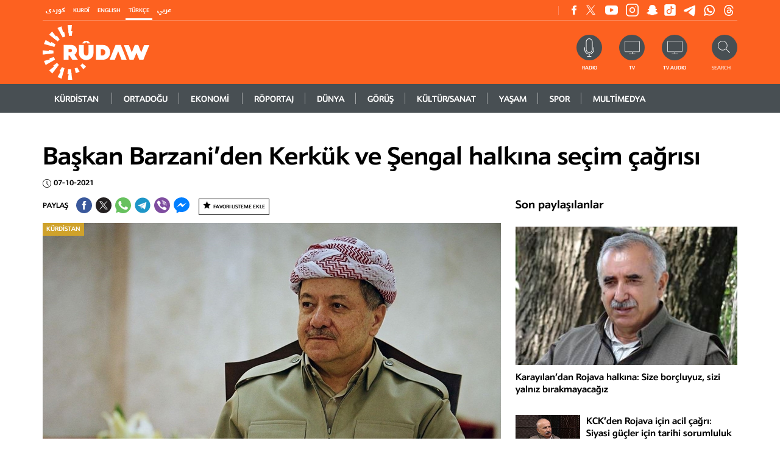

--- FILE ---
content_type: text/html; charset=utf-8
request_url: https://www.rudaw.net/turkish/kurdistan/071020215
body_size: 20149
content:
<!DOCTYPE html>
<html lang="en">
<head>
    <meta http-equiv="Content-Type" content="text/html; charset=utf-8" />
    <meta http-equiv="content-language" content="en" />
    



    <meta http-equiv="X-UA-Compatible" content="IE=edge" />
    <link rel="image_src" href="" />
    <link rel="shortcut icon" type="image/x-icon" href="/images/favicon.ico" />
            <link rel="amphtml" href="https://www.rudaw.net/turkish/kurdistan/071020215-amp" />
    
    


    <link rel="stylesheet" href="/styles/cssTr?v=UrIvss2fl0NrXx5St-I239CdVdGf2mOVI9OKRhI_A7o1" type="text/css" rel="preload" as="style" />


    <!--- Responsive Stuff -->
    <link rel="apple-touch-icon" href="images/mobileicon.png" />
    <meta name="HandheldFriendly" content="True" />
    <meta name="MobileOptimized" content="1100" />
    <meta name="viewport" content="user-scalable=no, width=device-width, initial-scale=1.0, maximum-scale=1.0" />
    <!-- HTML5 Shim and Respond.js IE8 support of HTML5 elements and media queries -->
    <!--[if lt IE 9]>
    <script src="https://oss.maxcdn.com/html5shiv/3.7.2/html5shiv.min.js"></script>
    <script src="https://oss.maxcdn.com/respond/1.4.2/respond.min.js"></script>
    <![endif]-->



    <link rel="image_src" href="https://www.rudaw.net/s3/rudaw.net/ContentFiles/607249Image1.jpg?mode=crop&quality=70&rand=1&scale=both&w=752&h=472&version=4328819" /><link media="screen" href="https://www.rudaw.net/s3/rudaw.net/ContentFiles/607249Image1.jpg?mode=crop&quality=70&rand=1&scale=both&w=752&h=472&version=4328819" /><meta property="og:site_name" content="rudaw.net" /><meta property="fb:app_id" content="851760564913221" /><meta property="fb:admins" content="" /><meta property="fb:pages" content="363835820378894" /><meta property="og:type" content="article" /><meta property="og:title" content="Başkan Barzani’den Kerkük ve Şengal halkına seçim çağrısı" /><meta property="og:description" content="Rûdaw haber portalı, Kürdistan, Türkiye, Ortadoğu ve dünyada meydana gelen en son gelişmeleri paylaşıyor. Rûdawnet, Rûdaw Medya Grubu’na ait televizyon, radyo, site ve kitaplarında yer alan ürünlerin toplamıdır." /><meta property="og:image" content="https://www.rudaw.net/s3/rudaw.net/ContentFiles/607249Image1.jpg?mode=crop&quality=70&rand=1&scale=both&w=752&h=472&version=4328819" /><meta property="og:url" content="https://www.rudaw.net/turkish/kurdistan/071020215" /><meta property="og:archived" content="True" /><meta name="title" content="Başkan Barzani’den Kerkük ve Şengal halkına seçim... | Rudaw.net" /><meta name="keywords" content="Rûdaw haber portalı, Kürdistan, Türkiye, Ortadoğu ve dünyada meydana gelen en son gelişmeleri paylaşıyor. Rûdawnet, Rûdaw Medya Grubu’na ait televizyon, radyo, site ve kitaplarında yer alan ürünlerin toplamıdır." /><meta name="description" content="Rûdaw haber portalı, Kürdistan, Türkiye, Ortadoğu ve dünyada meydana gelen en son gelişmeleri paylaşıyor. Rûdawnet, Rûdaw Medya Grubu’na ait televizyon, radyo, site ve kitaplarında yer alan ürünlerin toplamıdır." /><meta name="twitter:card" content="summary_large_image"><meta name="twitter:site" content="@" /><meta name="twitter:title" content="Başkan Barzani’den Kerkük ve Şengal halkına seçim çağrısı" /><meta name="twitter:description" content="Rûdaw haber portalı, Kürdistan, Türkiye, Ortadoğu ve dünyada meydana gelen en son gelişmeleri paylaşıyor. Rûdawnet, Rûdaw Medya Grubu’na ait televizyon, radyo, site ve kitaplarında yer alan ürünlerin toplamıdır." /><meta name="twitter:image" content="https://www.rudaw.net/s3/rudaw.net/ContentFiles/607249Image1.jpg?mode=crop&quality=70&rand=1&scale=both&w=752&h=472&version=4328819" /><title>Başkan Barzani’den Kerkük ve Şengal halkına seçim... | Rudaw.net</title>    <meta property="og:image:width" content="486" /><meta property="og:image:height" content="286" />
    <meta property="fb:pages" content="363835820378894" />

    

    

            <!-- google analytics script -->
            <script>
                (function (i, s, o, g, r, a, m) {
                    i['GoogleAnalyticsObject'] = r; i[r] = i[r] || function () {
                        (i[r].q = i[r].q || []).push(arguments)
                    }, i[r].l = 1 * new Date(); a = s.createElement(o),
                        m = s.getElementsByTagName(o)[0]; a.async = 1; a.src = g; m.parentNode.insertBefore(a, m)
                })(window, document, 'script', '//www.google-analytics.com/analytics.js', 'ga');

                ga('create', 'UA-37301387-1', 'rudaw.net');
                ga('require', 'displayfeatures');
                ga('send', 'pageview');
            </script>
            <!-- Google tag (gtag.js) -->
            <script async=async src="https://www.googletagmanager.com/gtag/js?id=G-5H757Y1N1C"></script>
            <script>window.dataLayer = window.dataLayer || []; function gtag() { dataLayer.push(arguments); } gtag('js', new Date()); gtag('config', 'G-5H757Y1N1C');</script>





    <script data-ad-client="ca-pub-8956484621111349" async=async src="https://pagead2.googlesyndication.com/pagead/js/adsbygoogle.js">
    </script>


    <!-- Google Tag Manager -->
    <script>
        (function (w, d, s, l, i) {
            w[l] = w[l] || []; w[l].push({
                'gtm.start':
                    new Date().getTime(), event: 'gtm.js'
            }); var f = d.getElementsByTagName(s)[0],
                j = d.createElement(s), dl = l != 'dataLayer' ? '&l=' + l : ''; j.async = true; j.src =
                    'https://www.googletagmanager.com/gtm.js?id=' + i + dl; f.parentNode.insertBefore(j, f);
        })(window, document, 'script', 'dataLayer', 'GTM-PMTC84X');
    </script>
    <!-- End Google Tag Manager -->
    <!-- Google Tag Manager (noscript) -->
    <noscript>
        <iframe src="https://www.googletagmanager.com/ns.html?id=GTM-PMTC84X"
                height="0" width="0" style="display:none;visibility:hidden"></iframe>
    </noscript>
    <!-- End Google Tag Manager (noscript) -->
    <!-- Clarity tracking code for https://www.rudaw.net/ -->
    <script>
        (function (c, l, a, r, i, t, y) { c[a] = c[a] || function () { (c[a].q = c[a].q || []).push(arguments) }; t = l.createElement(r); t.async = 1; t.src = "https://www.clarity.ms/tag/" + i; y = l.getElementsByTagName(r)[0]; y.parentNode.insertBefore(t, y); })(window, document, "clarity", "script", "5661tganin");
    </script>

    <meta name="facebook-domain-verification" content="3i0byre3xr58jam7lka3jjv9hnpnep" />
<style>
    .selectionShareable a {
    font-weight: bold;
}
</style>

<meta name="google-adsense-account" content="ca-pub-4700815393755493">
</head>
<script src="/bundles/jquery?v=fmXCw8kSt9AeIEHAp-2nCW_-lPtxCBRAHPceQDO01w41"></script>

<body>
    <div class="shareImage" style="display:none;">
                <img src="https://www.rudaw.net/s3/rudaw.net/ContentFiles/607249Image1.jpg?mode=crop&amp;quality=70&amp;rand=1&amp;scale=both&amp;w=752&amp;h=472&amp;version=4328819" alt='' title='' class="img-fluid">


    </div>
    <input name="__RequestVerificationToken" type="hidden" value="BCk-nIBY-5Tc2I6AAuYNLDdJbgyrXxjpnaE_ks-QA9Io-rfqEZx4lXpfbTtWXeL6d9kXENTAB9ZVcIMNEi1F8nl7Ayg1" />    <input type="hidden" id="hfCMSPageId" value="0"/>
    <input type="hidden" id="hfCMSLangID" value="0" />
<!-- //SKWIDSite -->


    <!--[if lte IE 9]>
        <p class="browserupgrade">You are using an <strong>outdated</strong> browser. Please <a href="https://browsehappy.com/">upgrade your browser</a> to improve your experience and security.</p>
        <![endif]-->
		




    

 
 


    


    <header class="">


        <div class="content">
            <div class="header__search" id="DivSearch">
                <div class="container">
                    <div class="header__search-form">
                        <form action="" class="">
                            <div class="header__search-cont">
                                
<div id="pnlAutoSuggestSearch" class="innerSearch" onkeypress="javascript: return MVC_FireDefaultButton(event, 'AutoSuggestSearch_ancSearch')">
    <div class="headerSearch">
        <div class="floatRight">
            <input id="txtAdvancedSearch" placeholder="Arama" resultslimit="5" lang="0" startfromnodeid="412964" autocomplete="off" type="text">
            <a title="" onclick="return TriggerSearchProcess('https://www.rudaw.net/turkish/search-results');" id="AutoSuggestSearch_ancSearch" class="fa fa-search" href="#"></a>
        </div>
        <div class="clearBoth"></div>
        <div class="validatorHolder">
            <span id="spanSearchError" class="errorRecord" style="display:none">3 Letters minimum required</span>
        </div>
    </div>
</div>
<script type="text/javascript">
    $(document).ready(function () { InitializeAutoSuggestSearch(); });
</script>

                            </div>
                        </form>
                    </div>
                </div>
            </div>
            
<div class="header__top">
	<div class="container">
		<div class="header__top-cont">

			<script>
                $(document).ready(function () {
                    $('#langturkish').addClass('active')
                })

			</script>
			<div class="headerTopFirst">
				
				<div class="header__top-lang">
					<ul class="header__top-langswitcher clear-style">
						<li id="langsorani" class="header__top-langswitcher-item">
							<a title="كوردى" href="/sorani" class="u u--white-thin fast">كوردى</a>
						</li>
						<li id="langkurmanci" class="header__top-langswitcher-item">
							<a title="Kurdî" href="/kurmanci" class="u u--white-thin fast">Kurdî</a>
						</li>
						<li id="langenglish" class="header__top-langswitcher-item">
							<a title="English" href="/english" class="u u--white-thin fast">English</a>
						</li>
						<li id="langturkish" class="header__top-langswitcher-item">
							<a title="Türkçe" href="/turkish" class="u u--white-thin fast">Türkçe</a>
						</li>
						<li id="langarabic" class="header__top-langswitcher-item">
							<a title="عربي" href="/arabic" class="u u--white-thin fast">عربي</a>
						</li>
					</ul>
				</div>
				<div class="header__top-follow">
                    <ul class="clear-style header__top-social">
						 
						<li class="header__top-social-item">
							<a title="Facebook" href="https://www.facebook.com/RudawTurkce" target="_blank" class="header__top-social-link header__top-social-link--facebook">
								Facebook
							</a>
						</li>
						<li class="header__top-social-item">
							<a title="Twitter" href="https://twitter.com/RudawTurkce" target="_blank" class="header__top-social-link header__top-social-link--twitter">
								Twitter
							</a>
						</li>
						<li class="header__top-social-item">
							<a title="Youtube" href="https://www.youtube.com/channel/UCw36q92Wqq1LlR8drcgRivQ/videos" target="_blank" class="header__top-social-link header__top-social-link--youtube">
								Youtube
							</a>
						</li>
						<li class="header__top-social-item">
							<a href="https://www.instagram.com/rudaw/?hl=en" target="_blank" class="header__top-social-link header__top-social-link--instagram" title="Instagram">
								Instagram
							</a>
						</li>
						<li class="header__top-social-item">
							<a title="Snapchat" href="https://www.snapchat.com/add/rudawmedia"  target="_blank" class="header__top-social-link header__top-social-link--snapchat">
								Snapchat
							</a>
						</li><li class="header__top-social-item">
							<a title="TikTok" href="https://www.tiktok.com/@rudaw.official"  target="_blank" class="header__top-social-link header__top-social-link--tiktok">
								Snapchat
							</a>
						</li>
						<li class="header__top-social-item">
							<a title="Telegram" href="https://t.me/rudawdigital"  target="_blank" class="header__top-social-link header__top-social-link--telegram">
								Snapchat
							</a>
						</li>
                        <li class="header__top-social-item">
							<a title="Whatsapp" href="https://www.whatsapp.com/channel/0029Va25BdPATRSvzjTc5D01"  target="_blank" class="header__top-social-link header__top-social-link--whatsapp">
								Snapchat
							</a>
						</li>
                        <li class="header__top-social-item">
							<a title="Threads" href="https://www.threads.net/@rudaw"  target="_blank" class="header__top-social-link header__top-social-link--threads">
								Snapchat
							</a>
						</li>
					</ul>
					 
				</div>
				<div class="header__top-account">
					
				</div>
				<div class="clearBoth"></div>
			</div>
			<div class="headerTopBottom">
				<div class="header__main-logo">
					<a title="Rudaw"  href="https://www.rudaw.net/turkish" class="">
						<img src="/images/logo.svg" width="90" alt="Rudaw" title="Rudaw" class="englishLogo">
						<img src="/images/arabic-logo.png" alt="Rudaw"  title="Rudaw" class="soraniLogo">
					</a>
				</div>
				<div class="actionsShareMain">
					<div class="header__top-search">
						<form action="">
							<a title="Search" onclick="OpenSearch()" class="header__top-search-cta">
								<img src="/images/ico-header-search.svg" width="16" alt="Search" title="Search">
							
							</a>
							<span class="u u--white-thin fast">Search</span>
							<div class="header__top-search-cont">
								<input type="text" class="header__top-search-input">
								<button class="header__top-search-button">Search</button>
							</div>
						</form>
					</div>
					<div class="header__top-action">
						<a title="Radio" href="https://www.rudaw.net/turkish/onair/radio/live" class="header__top-action-radio">
							<span class="u u--white-thin fast">Radio</span>
						</a>
                        <a title="TV" href="https://www.rudaw.net/turkish/onair/tv/live" class="header__top-action-tv">
                            <span class="u u--white-thin fast">TV</span>
                        </a>
                        <a title="TV Audio" href="https://www.rudaw.net/turkish/onair/tv/live?audio=1" class="header__top-action-tv">
                            <span class="u u--white-thin fast">TV Audio</span>
                        </a>
						
					</div>
				</div>
				<div class="clearBoth"></div>
				
			
			</div>
			


		</div>
	</div>
</div>
            <div class="header__main">
                <div class="stickyHeader">
                    <div class="container">
                        <div class="header__main-inner">
                            <div class="header__main-logo">
                                <a title="Rudaw" href="https://www.rudaw.net/turkish" class="">
                                    <img src="/images/logo.svg" width="90" alt="Rudaw" title="Rudaw" class="englishLogo" />
                                    <img src="/images/arabic-logo.png" alt="Rudaw" class="soraniLogo" title="Rudaw" />
                                </a>
                            </div>
                            


	<a title="Menu" href="javascript:;" class="mobileMenuToggle"></a>
	<ul class="header__main-menu clear-style">
			<li class="header__main-menu-item l ">


				<a title="K&#220;RDİSTAN&amp;nbsp;" href="https://www.rudaw.net/turkish/kurdistan" class="header__main-menu-link u u--white-thick fast ">
					KÜRDİSTAN&nbsp;
				</a>
				</li>
			<li class="header__main-menu-item l ">


				<a title="Ortadoğu" href="https://www.rudaw.net/turkish/middleeast" class="header__main-menu-link u u--white-thick fast ">
					Ortadoğu
				</a>
				</li>
			<li class="header__main-menu-item l ">


				<a title="EKONOMİ&amp;nbsp;" href="https://www.rudaw.net/turkish/business" class="header__main-menu-link u u--white-thick fast ">
					EKONOMİ&nbsp;
				</a>
				</li>
			<li class="header__main-menu-item l ">


				<a title="R&#246;portaj" href="https://www.rudaw.net/turkish/interview" class="header__main-menu-link u u--white-thick fast ">
					Röportaj
				</a>
				</li>
			<li class="header__main-menu-item l ">


				<a title="D&#252;nya" href="https://www.rudaw.net/turkish/world" class="header__main-menu-link u u--white-thick fast ">
					Dünya
				</a>
				</li>
			<li class="header__main-menu-item l ">


				<a title="G&#246;r&#252;ş" href="https://www.rudaw.net/turkish/opinion" class="header__main-menu-link u u--white-thick fast ">
					Görüş
				</a>
				</li>
			<li class="header__main-menu-item l ">


				<a title="K&#252;lt&#252;r/Sanat" href="https://www.rudaw.net/turkish/culture" class="header__main-menu-link u u--white-thick fast ">
					Kültür/Sanat
				</a>
				</li>
			<li class="header__main-menu-item l ">


				<a title="Yaşam" href="https://www.rudaw.net/turkish/lifestyle" class="header__main-menu-link u u--white-thick fast ">
					Yaşam
				</a>
				</li>
			<li class="header__main-menu-item l ">


				<a title="Spor" href="https://www.rudaw.net/turkish/sports" class="header__main-menu-link u u--white-thick fast ">
					Spor
				</a>
				</li>
			<li class="header__main-menu-item l ">


				<a title="MULTİMEDYA" href="https://www.rudaw.net/turkish/multimedia" class="header__main-menu-link u u--white-thick fast ">
					MULTİMEDYA
				</a>
				</li>
	</ul>
<div>

     <style>
 .article__tag--kurdistan,.main__atf-cat--kurdistan {
     background: #cfa22b !important;}

 .kurdistan .btn, .btn--kurdistan{
     color: #cfa22b;     border-color: #cfa22b;}

 .kurdistan .btn:hover, .btn--kurdistan:hover{
     color: #fff;     background: #cfa22b;}
 .header__submenu--kurdistan {
     background: #cfa22b;
}
 .header__submenu--kurdistan .active {
     background: #cfa22b;
}
 .kurdistan .section__title {
     color: #cfa22b;
}
 .kurdistan .section__title span:after ,.kurdistan .section__sidebar-title--article:after{
     background: #cfa22b;
}



 .article__tag--middleeast,.main__atf-cat--middleeast {
     background: #47aa42 !important;}

 .middleeast .btn, .btn--middleeast{
     color: #47aa42;     border-color: #47aa42;}

 .middleeast .btn:hover, .btn--middleeast:hover{
     color: #fff;     background: #47aa42;}
 .header__submenu--middleeast {
     background: #47aa42;
}
 .header__submenu--middleeast .active {
     background: #4d9039;
}
 .middleeast .section__title {
     color: #4d9039;
}
 .middleeast .section__title span:after ,.middleeast .section__sidebar-title--article:after{
     background: #4d9039;
}



 .article__tag--business,.main__atf-cat--business {
     background: #0397d6 !important;}

 .business .btn, .btn--business{
     color: #0397d6;     border-color: #0397d6;}

 .business .btn:hover, .btn--business:hover{
     color: #fff;     background: #0397d6;}
 .header__submenu--business {
     background: #0397d6;
}
 .header__submenu--business .active {
     background: #0397d6;
}
 .business .section__title {
     color: #0397d6;
}
 .business .section__title span:after ,.business .section__sidebar-title--article:after{
     background: #0397d6;
}



 .article__tag--interview,.main__atf-cat--interview {
     background: #1f6184 !important;}

 .interview .btn, .btn--interview{
     color: #1f6184;     border-color: #1f6184;}

 .interview .btn:hover, .btn--interview:hover{
     color: #fff;     background: #1f6184;}
 .header__submenu--interview {
     background: #1f6184;
}
 .header__submenu--interview .active {
     background: #1f6184;
}
 .interview .section__title {
     color: #1f6184;
}
 .interview .section__title span:after ,.interview .section__sidebar-title--article:after{
     background: #1f6184;
}



 .article__tag--world,.main__atf-cat--world {
     background: #0068b3 !important;}

 .world .btn, .btn--world{
     color: #0068b3;     border-color: #0068b3;}

 .world .btn:hover, .btn--world:hover{
     color: #fff;     background: #0068b3;}
 .header__submenu--world {
     background: #0068b3;
}
 .header__submenu--world .active {
     background: #0068b3;
}
 .world .section__title {
     color: #0068b3;
}
 .world .section__title span:after ,.world .section__sidebar-title--article:after{
     background: #0068b3;
}



 .article__tag--opinion,.main__atf-cat--opinion {
     background: #359180 !important;}

 .opinion .btn, .btn--opinion{
     color: #359180;     border-color: #359180;}

 .opinion .btn:hover, .btn--opinion:hover{
     color: #fff;     background: #359180;}
 .header__submenu--opinion {
     background: #359180;
}
 .header__submenu--opinion .active {
     background: #359180;
}
 .opinion .section__title {
     color: #359180;
}
 .opinion .section__title span:after ,.opinion .section__sidebar-title--article:after{
     background: #359180;
}



 .article__tag--cultureArt,.main__atf-cat--cultureArt {
     background: #b8b197 !important;}

 .cultureArt .btn, .btn--cultureArt{
     color: #b8b197;     border-color: #b8b197;}

 .cultureArt .btn:hover, .btn--cultureArt:hover{
     color: #fff;     background: #b8b197;}
 .header__submenu--cultureArt {
     background: #b8b197;
}
 .header__submenu--cultureArt .active {
     background: #cec49f;
}
 .cultureArt .section__title {
     color: #cec49f;
}
 .cultureArt .section__title span:after ,.cultureArt .section__sidebar-title--article:after{
     background: #cec49f;
}



 .article__tag--local,.main__atf-cat--local {
     background: #7e1bca !important;}

 .local .btn, .btn--local{
     color: #7e1bca;     border-color: #7e1bca;}

 .local .btn:hover, .btn--local:hover{
     color: #fff;     background: #7e1bca;}
 .header__submenu--local {
     background: #7e1bca;
}
 .header__submenu--local .active {
     background: #7e1bca;
}
 .local .section__title {
     color: #7e1bca;
}
 .local .section__title span:after ,.local .section__sidebar-title--article:after{
     background: #7e1bca;
}



 .article__tag--Business,.main__atf-cat--Business {
     background: #9FCF67 !important;}

 .Business .btn, .btn--Business{
     color: #9FCF67;     border-color: #9FCF67;}

 .Business .btn:hover, .btn--Business:hover{
     color: #fff;     background: #9FCF67;}
 .header__submenu--Business {
     background: #9FCF67;
}
 .header__submenu--Business .active {
     background: #9FCF67;
}
 .Business .section__title {
     color: #9FCF67;
}
 .Business .section__title span:after ,.Business .section__sidebar-title--article:after{
     background: #9FCF67;
}



 .article__tag--multimedia,.main__atf-cat--multimedia {
     background: #c82d91 !important;}

 .multimedia .btn, .btn--multimedia{
     color: #c82d91;     border-color: #c82d91;}

 .multimedia .btn:hover, .btn--multimedia:hover{
     color: #fff;     background: #c82d91;}
 .header__submenu--multimedia {
     background: #c82d91;
}
 .header__submenu--multimedia .active {
     background: #791B58;
}
 .multimedia .section__title {
     color: #791B58;
}
 .multimedia .section__title span:after ,.multimedia .section__sidebar-title--article:after{
     background: #791B58;
}


</style> 


</div>

 
                        </div>
                    </div>
                </div>
            </div>

            


        </div>
    </header>
    <div class="headerHeight"></div>




    


    



                        <div id="page" class="inner-page newsDetailsMain">
                            <div class="newsSubMenu"> 
</div>


                            <div class="content">
                                <div class="section section--article-main">
                                    <div class="container">
                                        <h1 class="article-main__title">
                                            Başkan Barzani’den Kerk&#252;k ve Şengal halkına se&#231;im &#231;ağrısı
                                        </h1>

                                        <div class="article-main__interact">
                                            <span class="date">
                                                07-10-2021
                                            </span>


                                            
                                        </div>

                                        <div class="row">
                                            <main class="article-main__content col-md-8">
                                                <div class="article-main__meta">

                                                    <div class="article-main__info">
                                                        <div class="article-main__share">
                                                            


<ul class="clear-style article-main__share-cont">
    <li class="article-main__share-item">
        <span> Paylaş</span>
    </li>
    <li class="article-main__share-item">
        <a title="Share on FB" onclick="shareFB('https%3a%2f%2fwww.rudaw.net%2fturkish%2fkurdistan%2f071020215')" href="javascript:;" class="article-main__share-link article-main__share-link--facebook">
          Share on  Facebook
        </a>
    </li>
    <li class="article-main__share-item">
        <a title="Share on Twitter" onclick="shareTW2('Ba%c5%9fkan+Barzani%e2%80%99den+Kerk%c3%bck+ve+%c5%9eengal+halk%c4%b1na+se%c3%a7im+%c3%a7a%c4%9fr%c4%b1s%c4%b1','https%3a%2f%2fwww.rudaw.net%2fturkish%2fkurdistan%2f071020215')" href="javascript:;" class="article-main__share-link article-main__share-link--twitter">
            Share on Twitter
        </a>
    </li>
    <li class="article-main__share-item">
        <a title="Share on Whatsapp" href="https://api.whatsapp.com/send?phone=&text=Ba%c5%9fkan+Barzani%e2%80%99den+Kerk%c3%bck+ve+%c5%9eengal+halk%c4%b1na+se%c3%a7im+%c3%a7a%c4%9fr%c4%b1s%c4%b1 https%3a%2f%2fwww.rudaw.net%2fturkish%2fkurdistan%2f071020215" target="_blank" class="article-main__share-link article-main__share-link--whatsapp">
            Share on Whatsapp
        </a>
    </li>


    <li class="article-main__share-item">
        <a title="Share on Telegram" href="https://telegram.me/share/url?url=https%3a%2f%2fwww.rudaw.net%2fturkish%2fkurdistan%2f071020215&text=Ba%c5%9fkan+Barzani%e2%80%99den+Kerk%c3%bck+ve+%c5%9eengal+halk%c4%b1na+se%c3%a7im+%c3%a7a%c4%9fr%c4%b1s%c4%b1" target="_blank" class="article-main__share-link article-main__share-link--telegram">
            Share on Telegram
        </a>
    </li>


    <li class="article-main__share-item">
        <a title="Share on Viber" href="viber://forward?text=Ba%c5%9fkan+Barzani%e2%80%99den+Kerk%c3%bck+ve+%c5%9eengal+halk%c4%b1na+se%c3%a7im+%c3%a7a%c4%9fr%c4%b1s%c4%b1 https%3a%2f%2fwww.rudaw.net%2fturkish%2fkurdistan%2f071020215" target="_blank" class="article-main__share-link article-main__share-link--viber">
            Share on Viber
        </a>
    </li>


    <li class="article-main__share-item">
        <a title="Share on Messenger" href="javascript:;" onclick="shareMessenger('https%3a%2f%2fwww.rudaw.net%2fturkish%2fkurdistan%2f071020215','851760564913221','https%3a%2f%2fwww.facebook.com%2fRudaw.net')  " target="_blank" class="article-main__share-link article-main__share-link--messenger">
            Share on Messenger
        </a>
    </li>
</ul>
                                                            <div class="floatRight">
                                                                



                                                                <div class="btn-container">
                                                                    <div id="divFav">
                                                                                <a title="Favori listeme ekle" href="javascript:;" onclick="AddToFavorites(607249,'Article')" class="link favButton">Favori listeme ekle</a> 
                                                                    </div>
                                                                    <div id="divajaxLoaderFav" class="ajaxLoaderOverLay"></div>
                                                                    <div class="errorSmall" id="divErrorFav">
                                                                        <span>Bir hata oluştu! L&#252;tfen tekrar deneyin</span>
                                                                    </div>
                                                                </div>
                                                            </div>
                                                        </div>
                                                    </div>
                                                </div>




                                                            <div class="article-main__img-container">





                                                                <div class="article-main__img-holder article-main__img-holder--video img-container " id="divVideo">



                                                                    <div class="owl-carousel owl-theme">
                                                                            <div class="imageMainParent">
                                                                                <span class="article__tag article__tag--kurdistan">
                                                                                    <a title="K&#220;RDİSTAN " href="https://www.rudaw.net/turkish/kurdistan" class="article__tag-link">K&#220;RDİSTAN </a>
                                                                                </span>
                                                                                <a title="Başkan Mesud Barzani" href="https://www.rudaw.net/s3/rudaw.net/ContentFiles/607249Image1.jpg?version=4328819" data-fancybox="images">
                                                                                    <img src="https://www.rudaw.net/s3/rudaw.net/ContentFiles/607249Image1.jpg?mode=crop&amp;quality=100&amp;rand=1&amp;scale=both&amp;w=752&amp;h=472&amp;version=4328819" alt="Başkan Mesud Barzani" title="Başkan Mesud Barzani" />
                                                                                </a>
                                                                                    <div class="article-main__img-desc">
                                                                                        <h5 class="article-main__img-title">
                                                                                            Başkan Mesud Barzani
                                                                                        </h5>
                                                                                    </div>
                                                                            </div>
                                                                    </div>


                                                                </div>
                                                            </div>



                                                        <div class="article-main__tags">
                                                            <span>Etiketler</span>

                                                                <a title="Irak Se&#231;imleri 2021" href="https://www.rudaw.net/turkish/news?tag=Irak Se&#231;imleri 2021" class="article-main__tag-link link">Irak Se&#231;imleri 2021</a>
                                                                <a title="Mesud Barzani" href="https://www.rudaw.net/turkish/news?tag=Mesud Barzani" class="article-main__tag-link link">Mesud Barzani</a>
                                                                <a title="KDP" href="https://www.rudaw.net/turkish/news?tag=KDP" class="article-main__tag-link link">KDP</a>
                                                                <a title="K&#252;rdistan B&#246;lgesi" href="https://www.rudaw.net/turkish/news?tag=K&#252;rdistan B&#246;lgesi" class="article-main__tag-link link">K&#252;rdistan B&#246;lgesi</a>
                                                                <a title="Kerk&#252;k" href="https://www.rudaw.net/turkish/news?tag=Kerk&#252;k" class="article-main__tag-link link">Kerk&#252;k</a>
                                                                <a title="Şengal" href="https://www.rudaw.net/turkish/news?tag=Şengal" class="article-main__tag-link link">Şengal</a>
                                                        </div>

                                                <div class="articleContent">




                                                    <div class="relatedContainer">
                                                                        <div class="section__sidebar section__sidebar--bg-pattern section__sidebar--right kurdistan section__sidebar--article-main">
                                                                            <h4 class="section__sidebar-title--article">
                                                                                <span>İlgili i&#231;erikler</span>
                                                                            </h4>
                                                                                <div class="article article--sidebar">
                                                                                    <h3 class="article__title">
                                                                                        <a title="Bağdat’ta &#39;iktidar’ satrancı: Kimin başbakan olacağına Erbil karar verecek" href="https://www.rudaw.net/turkish/middleeast/iraq/02122025" class="article__link">
                                                                                            Bağdat’ta &#39;iktidar’ satrancı: Kimin başbakan olacağına Erbil karar verecek
                                                                                        </a>
                                                                                    </h3>
                                                                                </div>
                                                                                <div class="article article--sidebar">
                                                                                    <h3 class="article__title">
                                                                                        <a title="Başkan Barzani: KDP se&#231;imleri boykot etmedi" href="https://www.rudaw.net/turkish/kurdistan/200320247" class="article__link">
                                                                                            Başkan Barzani: KDP se&#231;imleri boykot etmedi
                                                                                        </a>
                                                                                    </h3>
                                                                                </div>
                                                                                <div class="article article--sidebar">
                                                                                    <h3 class="article__title">
                                                                                        <a title="Irak Federal Mahkemesi&#39;nin kararları: Bağdat merkezileşmeye doğru mu gidiyor?" href="https://www.rudaw.net/turkish/middleeast/iraq/24022024" class="article__link">
                                                                                            Irak Federal Mahkemesi&#39;nin kararları: Bağdat merkezileşmeye doğru mu gidiyor?
                                                                                        </a>
                                                                                    </h3>
                                                                                </div>
                                                                                <div class="article article--sidebar">
                                                                                    <h3 class="article__title">
                                                                                        <a title="Irak Bağımsız Y&#252;ksek Se&#231;im Komisyonu resmi sonu&#231;ları a&#231;ıkladı" href="https://www.rudaw.net/turkish/middleeast/iraq/28122023" class="article__link">
                                                                                            Irak Bağımsız Y&#252;ksek Se&#231;im Komisyonu resmi sonu&#231;ları a&#231;ıkladı
                                                                                        </a>
                                                                                    </h3>
                                                                                </div>
                                                                        </div>


                                                                        <div class="section__sidebar section__sidebar--bg-pattern section__sidebar--right kurdistan section__sidebar--article-main">
                                                                            <h4 class="section__sidebar-title--article">
                                                                                <span>Ayrıca K&#220;RDİSTAN  kategorisinde</span>
                                                                            </h4>

                                                                                <div class="article article--sidebar">
                                                                                    <h3 class="article__title">
                                                                                        <a title="ABD’den Erbil’deki vatandaşlarına g&#252;venlik uyarısı: ‘G&#246;steri alanlarından uzak durun’" href="https://www.rudaw.net/turkish/kurdistan/200120268" class="article__link">
                                                                                            ABD’den Erbil’deki vatandaşlarına g&#252;venlik uyarısı: ‘G&#246;steri alanlarından uzak durun’
                                                                                        </a>
                                                                                    </h3>
                                                                                </div>                                                                                <div class="article article--sidebar">
                                                                                    <h3 class="article__title">
                                                                                        <a title="K&#252;rdistan B&#246;lgesi&#39;nde Rojava&#39;ya destek g&#246;sterileri" href="https://www.rudaw.net/turkish/kurdistan/200120267" class="article__link">
                                                                                            K&#252;rdistan B&#246;lgesi&#39;nde Rojava&#39;ya destek g&#246;sterileri
                                                                                        </a>
                                                                                    </h3>
                                                                                </div>                                                                                <div class="article article--sidebar">
                                                                                    <h3 class="article__title">
                                                                                        <a title="DSG’den Kobani a&#231;ıklaması: Şam g&#252;&#231;leri sabah saatlerinde saldırı başlattı" href="https://www.rudaw.net/turkish/kurdistan/200120266" class="article__link">
                                                                                            DSG’den Kobani a&#231;ıklaması: Şam g&#252;&#231;leri sabah saatlerinde saldırı başlattı
                                                                                        </a>
                                                                                    </h3>
                                                                                </div>                                                                                <div class="article article--sidebar">
                                                                                    <h3 class="article__title">
                                                                                        <a title="Kobanili ekonomist R&#251;daw&#39;a konuştu: Yiyecek ve su t&#252;kendi, felaket kapıda" href="https://www.rudaw.net/turkish/kurdistan/200120265" class="article__link">
                                                                                            Kobanili ekonomist R&#251;daw&#39;a konuştu: Yiyecek ve su t&#252;kendi, felaket kapıda
                                                                                        </a>
                                                                                    </h3>
                                                                                </div>
                                                                        </div>


                                                    </div>

                                                    <div class="bodyContentMainParent">
                                                        <div class="textResizer">
                                                            <a title="Bigger Font" href="javascript:zoomText(2);" class="btn bigger">A+</a>
                                                            <a title="Smaller Font" href="javascript:zoomText(-2);" class="btn smaller">A-</a>
                                                            
                                                            <rudaw-tts-player class="btn bigger" language="tr" auth="cb2147843159a14cf9b00b70c4a224e5acf3a64d0faf1bebc60475bccc160700"  title="Haberi dinle" content="Erbil (R&#251;daw) – Se&#231;menlerden &#246;nceki se&#231;imlerde olduğu gibi KDP’ye oy vermelerini isteyen Başkan Mesud Barzani, se&#231;im sonu&#231;larının Irak halkının ger&#231;ek iradesini yansıtması temennisinde bulundu. Başkan Mesud Barzani, 10 Ekim’de yapılacak Irak Parlamentosu se&#231;imlerine ilişkin bir mesaj yayımladı. K&#252;rdistan halkının &#246;nceki se&#231;imlerde direniş ve &#246;denen bedeller karşılığında K&#252;rdistan Demokrat Partisi’ne (KDP) hak ettiği desteği verdiğini kaydeden Barzani, KDP’nin Irak ve K&#252;rdistan B&#246;lgesi genelinde birinci parti &#231;ıktığını hatırlattı. Bu se&#231;imde de K&#252;rdistan halkından aynı tavrı beklediğini vurgulayan Barzani, başta Kerk&#252;k ve Şengal olmak &#252;zere, K&#252;rdistan B&#246;lgesi idaresi dışındaki K&#252;rdistani b&#246;lgelerde halkın ve KDP taraftarlarının &#231;oşku ile se&#231;ime katılmasını, oyları ile bu b&#246;lgelere karşı uygulanan hukuk dışı dayatmalara yanıt vermelerini istedi. Barzani, “Sevgili K&#252;rdistan B&#246;lgesi halkından, KDP &#252;yesi ve taraftarlarından se&#231;im g&#252;n&#252; ulusal g&#246;revlerini yerine getirerek K&#252;rdistan Demokrat Partisi adaylarına oy vermelerini istiyorum” dedi. Se&#231;im propagandası s&#252;recinde huzur, medeni ve &#246;rnek bir kampanya y&#252;r&#252;ten KDP’nin t&#252;m taraftar ve organlarına teşekk&#252;r eden Barzani, “Irak Temsilciler Meclisi se&#231;imlerinin huzurlu ve sorunsuz bir atmosferde ge&#231;mesini, sonu&#231;larının ortaklık temellerinin onaylanması, vatandaşların taleplerinin karşılanması ve Irak halkının ger&#231;ek iradesini yansıtmasını &#252;mit ediyorum” ifadelerini kullandı. Irak Parlamentosu 5’inci d&#246;nem se&#231;imlerinde 109 siyasi parti, 21 koalisyon ve bağımsız adaylar yarışacak. Toplamda 3 bin 249 aday, 329 sandalye i&#231;in se&#231;ime girecek." wave-width="150" wave-height="30"></rudaw-tts-player>

                                                        </div>

                                                        <p><strong>Erbil (R&ucirc;daw) &ndash;</strong> Se&ccedil;menlerden &ouml;nceki se&ccedil;imlerde olduğu gibi KDP&rsquo;ye oy vermelerini isteyen Başkan Mesud Barzani, se&ccedil;im sonu&ccedil;larının Irak halkının ger&ccedil;ek iradesini yansıtması temennisinde bulundu.</p>
<p>Başkan Mesud Barzani, 10 Ekim&rsquo;de yapılacak Irak Parlamentosu se&ccedil;imlerine ilişkin bir mesaj yayımladı. </p>
<p>K&uuml;rdistan halkının &ouml;nceki se&ccedil;imlerde direniş ve &ouml;denen bedeller karşılığında K&uuml;rdistan Demokrat Partisi&rsquo;ne (KDP) hak ettiği desteği verdiğini kaydeden Barzani, KDP&rsquo;nin Irak ve K&uuml;rdistan B&ouml;lgesi genelinde birinci parti &ccedil;ıktığını hatırlattı. </p>
<p>Bu se&ccedil;imde de K&uuml;rdistan halkından aynı tavrı beklediğini vurgulayan Barzani, başta Kerk&uuml;k ve Şengal olmak &uuml;zere, K&uuml;rdistan B&ouml;lgesi idaresi dışındaki K&uuml;rdistani b&ouml;lgelerde halkın ve KDP taraftarlarının &ccedil;oşku ile se&ccedil;ime katılmasını, oyları ile bu b&ouml;lgelere karşı uygulanan hukuk dışı dayatmalara yanıt vermelerini istedi. </p>
<p>Barzani, &ldquo;Sevgili K&uuml;rdistan B&ouml;lgesi halkından, KDP &uuml;yesi ve taraftarlarından se&ccedil;im g&uuml;n&uuml; ulusal g&ouml;revlerini yerine getirerek K&uuml;rdistan Demokrat Partisi adaylarına oy vermelerini istiyorum&rdquo; dedi.</p>
<p>Se&ccedil;im propagandası s&uuml;recinde huzur, medeni ve &ouml;rnek bir kampanya y&uuml;r&uuml;ten KDP&rsquo;nin t&uuml;m taraftar ve organlarına teşekk&uuml;r eden Barzani, &ldquo;Irak Temsilciler Meclisi se&ccedil;imlerinin huzurlu ve sorunsuz bir atmosferde ge&ccedil;mesini, sonu&ccedil;larının ortaklık temellerinin onaylanması, vatandaşların taleplerinin karşılanması ve Irak halkının ger&ccedil;ek iradesini yansıtmasını &uuml;mit ediyorum&rdquo; ifadelerini kullandı. </p>
<p>Irak Parlamentosu 5&rsquo;inci d&ouml;nem se&ccedil;imlerinde 109 siyasi parti, 21 koalisyon ve bağımsız adaylar yarışacak. Toplamda 3 bin 249 aday, 329 sandalye i&ccedil;in se&ccedil;ime girecek.</p>
<p>&nbsp;</p>


                                                        


<ul class="clear-style article-main__share-cont">
    <li class="article-main__share-item">
        <span> Paylaş</span>
    </li>
    <li class="article-main__share-item">
        <a title="Share on FB" onclick="shareFB('https%3a%2f%2fwww.rudaw.net%2fturkish%2fkurdistan%2f071020215')" href="javascript:;" class="article-main__share-link article-main__share-link--facebook">
          Share on  Facebook
        </a>
    </li>
    <li class="article-main__share-item">
        <a title="Share on Twitter" onclick="shareTW2('Ba%c5%9fkan+Barzani%e2%80%99den+Kerk%c3%bck+ve+%c5%9eengal+halk%c4%b1na+se%c3%a7im+%c3%a7a%c4%9fr%c4%b1s%c4%b1','https%3a%2f%2fwww.rudaw.net%2fturkish%2fkurdistan%2f071020215')" href="javascript:;" class="article-main__share-link article-main__share-link--twitter">
            Share on Twitter
        </a>
    </li>
    <li class="article-main__share-item">
        <a title="Share on Whatsapp" href="https://api.whatsapp.com/send?phone=&text=Ba%c5%9fkan+Barzani%e2%80%99den+Kerk%c3%bck+ve+%c5%9eengal+halk%c4%b1na+se%c3%a7im+%c3%a7a%c4%9fr%c4%b1s%c4%b1 https%3a%2f%2fwww.rudaw.net%2fturkish%2fkurdistan%2f071020215" target="_blank" class="article-main__share-link article-main__share-link--whatsapp">
            Share on Whatsapp
        </a>
    </li>


    <li class="article-main__share-item">
        <a title="Share on Telegram" href="https://telegram.me/share/url?url=https%3a%2f%2fwww.rudaw.net%2fturkish%2fkurdistan%2f071020215&text=Ba%c5%9fkan+Barzani%e2%80%99den+Kerk%c3%bck+ve+%c5%9eengal+halk%c4%b1na+se%c3%a7im+%c3%a7a%c4%9fr%c4%b1s%c4%b1" target="_blank" class="article-main__share-link article-main__share-link--telegram">
            Share on Telegram
        </a>
    </li>


    <li class="article-main__share-item">
        <a title="Share on Viber" href="viber://forward?text=Ba%c5%9fkan+Barzani%e2%80%99den+Kerk%c3%bck+ve+%c5%9eengal+halk%c4%b1na+se%c3%a7im+%c3%a7a%c4%9fr%c4%b1s%c4%b1 https%3a%2f%2fwww.rudaw.net%2fturkish%2fkurdistan%2f071020215" target="_blank" class="article-main__share-link article-main__share-link--viber">
            Share on Viber
        </a>
    </li>


    <li class="article-main__share-item">
        <a title="Share on Messenger" href="javascript:;" onclick="shareMessenger('https%3a%2f%2fwww.rudaw.net%2fturkish%2fkurdistan%2f071020215','851760564913221','https%3a%2f%2fwww.facebook.com%2fRudaw.net')  " target="_blank" class="article-main__share-link article-main__share-link--messenger">
            Share on Messenger
        </a>
    </li>
</ul>

                                                    </div>
                                                </div>





                                                <div class="article-main__comment" id="comments">
                                                    <h3 class="article-main__comment-title">
                                                        Yorumlar
                                                    </h3>
                                                    <div class="article-main__comment-cont ajaxLoaderContrainer">

                                                        <p>Misafir olarak yorum yazın ya da daha etkili bir deneyim için oturum açın</p>
                                                        <h3>Yorum yazın</h3>
                                                        <form action="/api/news/comment?lang=Turkish&ArticleID=607249" method="post"
                                                              id="formComment" class="article-main__comment-form">
                                                            
                                                            <input type="hidden" id="txtArticleID" name="ArticleID" value="607249" />
                                                                    <div class="fullname">
                                                                        <input type="text" id="txtName" placeholder="İsim ve soyisim" name="Name" /><span class="errorForm" id="NameError">Gerekli</span>
                                                                    </div>
                                                                    <div class="email"><input type="text" id="txtEmail" placeholder="Email" name="Email" /><span class="errorForm" id="EmailError">Gerekli</span></div>
                                                                    <div class="clearBoth"></div>


                                                            <div class="comment-text">
                                                                <textarea placeholder="Yorum" id="txtComment" cols="30" rows="7" name="Comment" class="article-main__comment-textarea"></textarea>
                                                                <span class="errorForm" id="CommentError">Gerekli</span>
                                                            </div>

                                                            <div class="btn-container">
                                                                <span>
                                                                    &nbsp;
                                                                </span>
                                                                <button class="btn btn--orange">G&#246;nder</button>
                                                            </div>
                                                        </form>
                                                        <div id="responseOfComment"></div>
                                                        <div class="ajaxLoaderOverLay" id="commentAjax" style="display:none;"></div>

                                                        <script>
                                                        $("#formComment").submit(function (e) {
                                                            $("#commentAjax").show();
                                                                e.preventDefault();

                                                                var requestArray = $(this).serializeArray();

                                                                var requestObject = {};
                                                                var continueSubmit=true;
                                                                for (var i = 0; i < requestArray.length; i++) {

                                                                    if (requestArray[i]['value'] == "") {
                                                                    $("#" + requestArray[i]['name'] + "Error").show();
                                                                            $("#" + requestArray[i]['name'] + "Error").text('Gerekli')
                                                                        continueSubmit = false;
                                                                    } else {
                                                                        if (requestArray[i]['name'] == "Email") {
                                                                            continueSubmit = validateEmail(requestArray[i]['value']);
                                                                            if (continueSubmit == false) {
                                                                            $("#" + requestArray[i]['name'] + "Error").show();
                                                                            $("#" + requestArray[i]['name'] + "Error").text('E-posta adresiniz ge&#231;erli değil')
                                                                            }
                                                                        } else {
                                                                        $("#" + requestArray[i]['name'] + "Error").hide();
                                                                        }

                                                                    }
                                                                    requestObject[requestArray[i]['name']] = requestArray[i]['value'];
                                                                }

                                                                if (continueSubmit){
                                                                    var link = $("#formComment").attr("action");

                                                                    AjaxPost(link, requestObject, commentSuccess, commentFailure);

                                                                    function commentSuccess(data) {
                                                                        if (data.Status == "1") {
                                                                    $("#formComment").hide();

                                                                    $("#responseOfComment").html("<span class=\"success\">" + data.Message + "</span>")
                                                                        } else {
                                                                    $("#responseOfComment").html("<span class=\"error\">" + data.Message + "</span>")
                                                                }
                                                                $("#commentAjax").hide();
                                                                    }


                                                                    function commentFailure(jqXHR, textStatus) {
                                                                          $("#responseOfComment").html("<span class=\"error\">Bir hata oluştu! L&#252;tfen tekrar deneyin</span>")
                                                                        $("#commentAjax").hide();
                                                                    }
                                                                } else {
                                                                    $("#commentAjax").hide();
                                                                }



                                                            })

                                                        function validateEmail(email) {
                                                                var re = /^(([^<>()\[\]\\.,;:\s@"]+(\.[^<>()\[\]\\.,;:\s@"]+)*)|(".+"))@((\[[0-9]{1,3}\.[0-9]{1,3}\.[0-9]{1,3}\.[0-9]{1,3}\])|(([a-zA-Z\-0-9]+\.)+[a-zA-Z]{2,}))$/;
                                                            return re.test(String(email).toLowerCase());
                                                            }



                                                            function AddToFavorites(ArticleID, StoryType) {

                                                                var allowAddToFav = true;
allowAddToFav=false;
                                                                if (allowAddToFav) {
                                                                      $("#divajaxLoaderFav").show();
                                                                      var link = "/api/story/AddStoryToFavorites";
                                                                        var requestObject = {
                                                                                        StoryId: ArticleID,
                                                                                        StoryType: StoryType
                                                                                    }
                                                                    AjaxPost(link, requestObject, addToFavSuccess, addToFavFailure);

                                                                    function addToFavSuccess(data)
                                                                    {
                                                                        if (data.Status == "1" || data.Status == "200")
                                                                        {
                                                                       $("#divFav").html('<a title="FAVORİ LİSTEMDEN &#199;IKAR" href="javascript:;" onclick="RemoveFromFavorites(607249)" class="link favButton">FAVORİ LİSTEMDEN &#199;IKAR</a>')
                                                                                                                $("#divajaxLoaderFav").hide();
                                                                       $("#divErrorFav").hide();
                                                                        }
                                                                        else
                                                                        {
                                                                           $("#divErrorFav").show();
                                                                           $("#divajaxLoaderFav").hide();
                                                                        }
                                                                    }

                                                                    function addToFavFailure(jqXHR, textStatus)
                                                                    {

                                                                        $("#divErrorFav").show();
                                                                        $("#divajaxLoaderFav").hide();
                                                                    }
                                                                } else {
                                                                    $.fancybox.open({
                                                                        //settings
                                                                        'type': 'iframe',
                                                                        'src': '/accountpage/LoginInOverLay?StoryType=' + StoryType +'&articleid=607249&lang=Turkish'
                                                                    });
                                                                }


                                                                }



                                                            function RemoveFromFavorites(ArticleID) {
                                                                $("#div")
                                                                var link = "/api/story/RemoveStoryFromFavorites?storyid=" + ArticleID;
                                                                var requestObject = null;
                                                                AjaxPost(link, requestObject, RemoveFromFavSuccess, RemoveFromFavFailure);

                                                                function RemoveFromFavSuccess(data) {
                                                                    if (data.Status == "1" || data.Status == "200") {
                                                                        $("#divFav").html('<a href="javascript:;" onclick="AddToFavorites(607249,\'Article\')" class="link favButton">Favori listeme ekle</a>')
                                                                        $("#divajaxLoaderFav").hide();
                                                                        $("#divErrorFav").hide();
                                                                                } else {
                                                                        $("#divErrorFav").show();
                                                                        $("#divajaxLoaderFav").hide();
                                                                                }
                                                                            }

                                                                            function RemoveFromFavFailure(jqXHR, textStatus) {

                                                                    $("#divErrorFav").show();
                                                                    $("#divajaxLoaderFav").hide();
                                                                            }
                                                                        }







                                                            function AddToWatchList(ArticleID, StoryType) {

                                                                var allowAddToWatchList = true;
allowAddToWatchList=false;
                                                                if (allowAddToWatchList) {
                                                                    $("#divajaxLoaderWatchList").show();
                                                                    var link = "/api/story/AddStoryToFavorites";
                                                                        var requestObject = {
                                                                                        StoryId: ArticleID,
                                                                                        StoryType: StoryType
                                                                                    }
                                                                    AjaxPost(link, requestObject, addToWatchListSuccess, addToWatchListFailure);

                                                                    function addToWatchListSuccess(data)
                                                                    {
                                                                        if (data.Status == "1" || data.Status == "200")
                                                                        {
                                                                            $("#divWatchList").html('<a href="javascript:;" onclick="RemoveFromWatchList(412967)" class="link WatchListButton">- &quot;Takip edilenler&quot; listesinden kaldır</a>');

                                                                       $("#divajaxLoaderWatchList").hide();
                                                                       $("#divErrorWatchList").hide();
                                                                        }
                                                                        else
                                                                        {
                                                                           $("#divErrorWatchList").show();
                                                                           $("#divajaxLoaderWatchList").hide();
                                                                        }
                                                                    }

                                                                    function addToWatchListFailure(jqXHR, textStatus)
                                                                    {

                                                                        $("#divErrorWatchList").show();
                                                                        $("#divajaxLoaderWatchList").hide();
                                                                    }
                                                                } else {
                                                                    $.fancybox.open({
                                                                        //settings
                                                                        'type': 'iframe',
                                                                        'src': '/accountpage/LoginInOverLay?StoryType=' + StoryType +'&articleid=607249&lang=Turkish'
                                                                    });
                                                                }


                                                                }



                                                            function RemoveFromWatchList(ArticleID) {
                                                                $("#div")
                                                                var link = "/api/story/RemoveStoryFromFavorites?storyid=" + ArticleID;
                                                                var requestObject = null;
                                                                AjaxPost(link, requestObject, RemoveFromWatchListSuccess, RemoveFromWatchListFailure);

                                                                function RemoveFromWatchListSuccess(data) {
                                                                    if (data.Status == "1" || data.Status == "200") {
                                                                        $("#divWatchList").html('<a href="javascript:;" onclick="AddToWatchList(412967,\'Category\')" class="link WatchListButton">G&#246;r&#252;nenler listesine ekle</a>')
                                                                        $("#divajaxLoaderWatchList").hide();
                                                                        $("#divErrorWatchList").hide();
                                                                                } else {
                                                                        $("#divErrorWatchList").show();
                                                                        $("#divajaxLoaderWatchList").hide();
                                                                                }
                                                                            }

                                                                            function RemoveFromWatchListFailure(jqXHR, textStatus) {

                                                                    $("#divErrorWatchList").show();
                                                                    $("#divajaxLoaderWatchList").hide();
                                                                            }
                                                                        }





                                                        </script>



                                                    </div>

                                                </div>

                                            </main>
                                            <aside class="article-main__sidebar col-md-4 col-sm-12 col-xs-12">


                                                




                                                






                                                


            <div class="article__aside article__aside--missed">
                <h3 class="article__aside-title">
                    <span>
                        Son paylaşılanlar
                    </span>
                </h3>
                <div class="article__aside-article-cont">


                    <div class="article__aside-article article__aside-article--highlighted">
                        <div class="img-container">
                            <a title="Foto: Arşiv" href="https://www.rudaw.net/turkish/kurdistan/200120264" class="article__aside-article-link">
                                <img src="https://www.rudaw.net/s3/rudaw.net/ContentFiles/927994Image1.jpg?mode=crop&amp;quality=70&amp;rand=1&amp;scale=both&amp;w=362&amp;h=226&amp;version=8412139" alt="Foto: Arşiv" title="Foto: Arşiv">
                            </a>
                        </div>
                        <div class="text-container">
                            <h4 class="article__aside-article-title">
                                <a title="Karayılan’dan Rojava halkına: Size bor&#231;luyuz, sizi yalnız bırakmayacağız" href="https://www.rudaw.net/turkish/kurdistan/200120264">Karayılan’dan Rojava halkına: Size bor&#231;luyuz, sizi yalnız bırakmayacağız</a>
                            </h4>
                        </div>
                    </div>


                <div class="article__aside-article article__aside-article">
                    <div class="img-container">
                        <a title="Foto: Arşiv" href="https://www.rudaw.net/turkish/kurdistan/200120263" class="article__aside-article-link" >
                            <img src="https://www.rudaw.net/s3/rudaw.net/ContentFiles/927979Image1.jpg?mode=crop&amp;quality=70&amp;rand=1&amp;scale=both&amp;w=362&amp;h=226&amp;version=8412004" alt="Foto: Arşiv" title="Foto: Arşiv">
                        </a>
                    </div>
                    <div class="text-container">
                        <h4 class="article__aside-article-title">
                            <a title="KCK’den Rojava i&#231;in acil &#231;ağrı: Siyasi g&#252;&#231;ler i&#231;in tarihi sorumluluk g&#252;n&#252;d&#252;r" href="https://www.rudaw.net/turkish/kurdistan/200120263">KCK’den Rojava i&#231;in acil &#231;ağrı: Siyasi g&#252;&#231;ler i&#231;in tarihi sorumluluk g&#252;n&#252;d&#252;r</a>
                        </h4>
                    </div>
                </div>
                <div class="article__aside-article article__aside-article">
                    <div class="img-container">
                        <a title="MSD " href="https://www.rudaw.net/turkish/kurdistan/200120262" class="article__aside-article-link" >
                            <img src="https://www.rudaw.net/s3/rudaw.net/ContentFiles/927974Image1.jpg?mode=crop&amp;quality=70&amp;rand=1&amp;scale=both&amp;w=362&amp;h=226&amp;version=8411887" alt="MSD " title="MSD ">
                        </a>
                    </div>
                    <div class="text-container">
                        <h4 class="article__aside-article-title">
                            <a title="MSD: Kobani&#39;ye saldır ter&#246;r&#252; yenilgiye uğratanlardan intikam alma girişimidir" href="https://www.rudaw.net/turkish/kurdistan/200120262">MSD: Kobani&#39;ye saldır ter&#246;r&#252; yenilgiye uğratanlardan intikam alma girişimidir</a>
                        </h4>
                    </div>
                </div>
                <div class="article__aside-article article__aside-article">
                    <div class="img-container">
                        <a title="Kadın Savunma Birlikleri (YPJ) Genel Komutanı Rohilat Efrin" href="https://www.rudaw.net/turkish/kurdistan/200120261" class="article__aside-article-link" >
                            <img src="https://www.rudaw.net/s3/rudaw.net/ContentFiles/927968Image1.jpg?mode=crop&amp;quality=70&amp;rand=1&amp;scale=both&amp;w=362&amp;h=226&amp;version=8411640" alt="Kadın Savunma Birlikleri (YPJ) Genel Komutanı Rohilat Efrin" title="Kadın Savunma Birlikleri (YPJ) Genel Komutanı Rohilat Efrin">
                        </a>
                    </div>
                    <div class="text-container">
                        <h4 class="article__aside-article-title">
                            <a title="Şam’daki toplantıya katılan YPJ Genel Komutanı yaşananları anlattı" href="https://www.rudaw.net/turkish/kurdistan/200120261">Şam’daki toplantıya katılan YPJ Genel Komutanı yaşananları anlattı</a>
                        </h4>
                    </div>
                </div>
                <div class="article__aside-article article__aside-article">
                    <div class="img-container">
                        <a title="R&#251;daw" href="https://www.rudaw.net/turkish/kurdistan/190120269" class="article__aside-article-link" >
                            <img src="https://www.rudaw.net/s3/rudaw.net/ContentFiles/927955Image1.jpg?mode=crop&amp;quality=70&amp;rand=1&amp;scale=both&amp;w=362&amp;h=226&amp;version=8411469" alt="R&#251;daw" title="R&#251;daw">
                        </a>
                    </div>
                    <div class="text-container">
                        <h4 class="article__aside-article-title">
                            <a title="DSG S&#246;zc&#252;s&#252; Şami: Şam bize teslimiyet dayatıyor" href="https://www.rudaw.net/turkish/kurdistan/190120269">DSG S&#246;zc&#252;s&#252; Şami: Şam bize teslimiyet dayatıyor</a>
                        </h4>
                    </div>
                </div>



                </div>
            </div>


                                            </aside>
                                        </div>

                                    </div>
                                </div>





                <div id="" class="section kurdistan  section--bb">
                    <div class="container">
                        <h2 class="section__title">
                                <span>
                                    <a title="Son paylaşılanlar" href="https://www.rudaw.net/turkish/kurdistan">
                                        Son paylaşılanlar
                                    </a>
                                </span>

                        </h2>
                        <div class="row">



                                <div class="col-md-6 col-sm-4 col-xs-12 ">
                                    <div class="article article--highlighted ">
                                        <div class="article__img-container">
                                            
                                            <a title="Foto: Arşiv" href="https://www.rudaw.net/turkish/kurdistan/200120264">
                                                <img src="https://www.rudaw.net/s3/rudaw.net/ContentFiles/927994Image1.jpg?mode=crop&amp;quality=70&amp;rand=1&amp;scale=both&amp;w=362&amp;h=226&amp;version=8412139" alt="Foto: Arşiv" title="Foto: Arşiv">
                                            </a>
                                        </div>
                                        <div class="article__text-container">
                                            <div class="article__meta">
                                                <span class="article__time-stamp">
                                                     5 saat &#246;nce
                                                </span>
                                            </div>
                                            <h3 class="article__title">
                                                <a title="Karayılan’dan Rojava halkına: Size bor&#231;luyuz, sizi yalnız bırakmayacağız" href="https://www.rudaw.net/turkish/kurdistan/200120264" class="article__link">
                                                    Karayılan’dan Rojava halkına: Size bor&#231;luyuz, sizi yalnız bırakmayacağız
                                                </a>
                                            </h3>
                                            <div class="article__excerpt">
                                                <p>
                                                     Seferberlik &#231;ağrısı herkes i&#231;indir
                                                </p>
                                            </div>
                                        </div>
                                    </div>
                                </div>



                            <div class="col-md-6 col-sm-8 col-xs-12">
                                <div class="row row--abreast">
                                        <div class="col-md-6 col-sm-6 col-xs-12 article article--quarter ">
                                            <div class="article__img-container">



                                                <a title="Foto: Arşiv" href="https://www.rudaw.net/turkish/kurdistan/200120263">
                                                    <img src="https://www.rudaw.net/s3/rudaw.net/ContentFiles/927979Image1.jpg?mode=crop&amp;quality=70&amp;rand=1&amp;scale=both&amp;w=362&amp;h=226&amp;version=8412004" alt="Foto: Arşiv" title="Foto: Arşiv">
                                                </a>
                                            </div>
                                            <div class="article__text-container">
                                                <div class="article__meta">
                                                    <span class="article__time-stamp">
                                                         7 saat &#246;nce
                                                    </span>
                                                </div>
                                                <h3 class="article__title">
                                                    <a title="KCK’den Rojava i&#231;in acil &#231;ağrı: Siyasi g&#252;&#231;ler i&#231;in tarihi sorumluluk g&#252;n&#252;d&#252;r" href="https://www.rudaw.net/turkish/kurdistan/200120263" class="article__link">
                                                        KCK’den Rojava i&#231;in acil &#231;ağrı: Siyasi g&#252;&#231;ler i&#231;in tarihi sorumluluk g&#252;n&#252;d&#252;r
                                                    </a>
                                                </h3>
                                            </div>
                                        </div>
                                        <div class="col-md-6 col-sm-6 col-xs-12 article article--quarter ">
                                            <div class="article__img-container">



                                                <a title="MSD " href="https://www.rudaw.net/turkish/kurdistan/200120262">
                                                    <img src="https://www.rudaw.net/s3/rudaw.net/ContentFiles/927974Image1.jpg?mode=crop&amp;quality=70&amp;rand=1&amp;scale=both&amp;w=362&amp;h=226&amp;version=8411887" alt="MSD " title="MSD ">
                                                </a>
                                            </div>
                                            <div class="article__text-container">
                                                <div class="article__meta">
                                                    <span class="article__time-stamp">
                                                         8 saat &#246;nce
                                                    </span>
                                                </div>
                                                <h3 class="article__title">
                                                    <a title="MSD: Kobani&#39;ye saldır ter&#246;r&#252; yenilgiye uğratanlardan intikam alma girişimidir" href="https://www.rudaw.net/turkish/kurdistan/200120262" class="article__link">
                                                        MSD: Kobani&#39;ye saldır ter&#246;r&#252; yenilgiye uğratanlardan intikam alma girişimidir
                                                    </a>
                                                </h3>
                                            </div>
                                        </div>
                                        <div class="col-md-6 col-sm-6 col-xs-12 article article--quarter ">
                                            <div class="article__img-container">



                                                <a title="Kadın Savunma Birlikleri (YPJ) Genel Komutanı Rohilat Efrin" href="https://www.rudaw.net/turkish/kurdistan/200120261">
                                                    <img src="https://www.rudaw.net/s3/rudaw.net/ContentFiles/927968Image1.jpg?mode=crop&amp;quality=70&amp;rand=1&amp;scale=both&amp;w=362&amp;h=226&amp;version=8411640" alt="Kadın Savunma Birlikleri (YPJ) Genel Komutanı Rohilat Efrin" title="Kadın Savunma Birlikleri (YPJ) Genel Komutanı Rohilat Efrin">
                                                </a>
                                            </div>
                                            <div class="article__text-container">
                                                <div class="article__meta">
                                                    <span class="article__time-stamp">
                                                         12 saat &#246;nce
                                                    </span>
                                                </div>
                                                <h3 class="article__title">
                                                    <a title="Şam’daki toplantıya katılan YPJ Genel Komutanı yaşananları anlattı" href="https://www.rudaw.net/turkish/kurdistan/200120261" class="article__link">
                                                        Şam’daki toplantıya katılan YPJ Genel Komutanı yaşananları anlattı
                                                    </a>
                                                </h3>
                                            </div>
                                        </div>
                                        <div class="col-md-6 col-sm-6 col-xs-12 article article--quarter ">
                                            <div class="article__img-container">



                                                <a title="R&#251;daw" href="https://www.rudaw.net/turkish/kurdistan/190120269">
                                                    <img src="https://www.rudaw.net/s3/rudaw.net/ContentFiles/927955Image1.jpg?mode=crop&amp;quality=70&amp;rand=1&amp;scale=both&amp;w=362&amp;h=226&amp;version=8411469" alt="R&#251;daw" title="R&#251;daw">
                                                </a>
                                            </div>
                                            <div class="article__text-container">
                                                <div class="article__meta">
                                                    <span class="article__time-stamp">
                                                         14 saat &#246;nce
                                                    </span>
                                                </div>
                                                <h3 class="article__title">
                                                    <a title="DSG S&#246;zc&#252;s&#252; Şami: Şam bize teslimiyet dayatıyor" href="https://www.rudaw.net/turkish/kurdistan/190120269" class="article__link">
                                                        DSG S&#246;zc&#252;s&#252; Şami: Şam bize teslimiyet dayatıyor
                                                    </a>
                                                </h3>
                                            </div>
                                        </div>


                                </div>
                            </div>







                        </div>




                        
                        <div id="" class="row row--abreast  ">


                        </div>

                                <div class="btn-container">
                                    <a title="Daha fazlasını g&#246;r&#252;n" href="https://www.rudaw.net/turkish/kurdistan" class="btn">Daha fazlasını g&#246;r&#252;n</a>
                                </div>

                    </div>

                    <div id="ajaxLoaderNewsListing" class="ajaxLoader" style="display:none"></div>

                </div>

                            </div>
                        </div>



	
	
    <footer class="footer--landing">
        


    <div class="section section--foter-top smallMobileImage">
        <div class="container">
            <div class="row">
                <div class="col-md-3 col-sm-2 col-xs-12">
                    <div class="footer__img-container right">
                        <img class="lazyimg" data-src="/images/img-footer-phones.png" width="110" alt="Rudaw Mobile app" title="Rudaw Mobile app">
                    </div>
                </div>
                <div class="col-md-5 col-sm-5 col-xs-12">
                    <div class="footer__text-container">
                        <h2 class="footer__title"> 
                            Rudaw&#39;la hep g&#252;ncel kalın
                        </h2>
                        <h4 class="footer__subtitle"> 
                            Rudaw Mobil uygulamasını indir
                        </h4>
                    </div>
                    <div class="btn-container left">
                        <a title="Rudaw on App Store" href="https://itunes.apple.com/us/app/rudaw/id630574728?mt=8" class="btn--store btn--apple">
                            <img src="/images/ico-apple.svg" height="40" title="Rudaw on App Store" alt="Rudaw on App Store" />
                        </a>
                        <a title="Rudaw on Play Store" href="https://play.google.com/store/apps/details?id=com.borninteractive.rudaw" class="btn--store btn--android">
                            <img src="/images/ico-android.svg" height="40"  title="Rudaw on Play Store" alt="Rudaw on Play Store">
                        </a>
                    </div>
                </div>

            </div>
        </div>
    </div>

 
<div class="section section--footer-mid">
    <div class="container">
        <div class="border">
            <div class="row">
                
                

                <div class="col-md-12 col-sm-12 col-xs-12">
                    <div class="btn-container right">
                        <a title="WATCH LIVE" href="https://www.rudaw.net/turkish/onair/tv/live" class="btn--full btn--ico orange">
                            <svg xmlns="http://www.w3.org/2000/svg" width="22.001" height="19" viewBox="0 0 22.001 19">
                                <path id="ico-footer-tv" d="M1018.05,10206.8H999.385a1.624,1.624,0,0,1-1.666-1.6v-12.5a1.646,1.646,0,0,1,1.666-1.7h18.665a1.647,1.647,0,0,1,1.66,1.7v12.5A1.625,1.625,0,0,1,1018.05,10206.8Zm-18.665-15.1a0.972,0.972,0,0,0-1,1v12.5a1.036,1.036,0,0,0,1,1h18.665a1.037,1.037,0,0,0,1-1v-12.5a0.972,0.972,0,0,0-1-1H999.385Zm13.575,18.3h-8.49a0.375,0.375,0,0,1-.34-0.3,0.386,0.386,0,0,1,.34-0.4h8.49a0.386,0.386,0,0,1,.34.4A0.375,0.375,0,0,1,1012.96,10210Zm-4.24,0a0.375,0.375,0,0,1-.34-0.3v-3.2a0.3,0.3,0,0,1,.34-0.3,0.3,0.3,0,0,1,.33.3v3.2A0.373,0.373,0,0,1,1008.72,10210Z" transform="translate(-997.719 -10191)" />
                            </svg>
                            <span>WATCH LIVE</span>
                        </a>
                        <a title="Radio Live" href="https://www.rudaw.net/turkish/onair/radio/live" class="btn--full btn--ico orange">
                            <svg xmlns="http://www.w3.org/2000/svg" width="11" height="20" viewBox="0 0 11 20">
                                <path id="ico-footer-mic" d="M1154.34,10200.7a0.309,0.309,0,0,0-.35.3v2.1a4.81,4.81,0,0,1-9.62,0v-2.1a0.3,0.3,0,0,0-.34-0.3,0.309,0.309,0,0,0-.35.3v2.1a5.55,5.55,0,0,0,5.16,5.5v1.7h-1.72a0.386,0.386,0,0,0-.34.4,0.375,0.375,0,0,0,.34.3h4.12a0.388,0.388,0,0,0,.35-0.3,0.394,0.394,0,0,0-.35-0.4h-1.71v-1.7a5.541,5.541,0,0,0,5.15-5.5v-2.1A0.3,0.3,0,0,0,1154.34,10200.7Zm-5.16,6.2a3.788,3.788,0,0,0,3.78-3.8v-8.3a3.78,3.78,0,1,0-7.56,0v8.3A3.794,3.794,0,0,0,1149.18,10206.9Zm-3.09-12.1a3.09,3.09,0,1,1,6.18,0v8.3a3.09,3.09,0,1,1-6.18,0v-8.3Z" transform="translate(-1143.69 -10191)" />
                            </svg>
                            <span>Radio Live</span>
                        </a>
                    </div>
                </div>

              
            </div>
            <div class="copy__useful mobileLinks">
                    <a title="Gizlilik politikası" href="https://www.rudaw.net/turkish/privacy-plicy">Gizlilik politikası</a>
                    <a title="Şartlar ve koşullar" href="https://www.rudaw.net/turkish/terms">Şartlar ve koşullar</a>


            </div>
        </div>
    </div>
</div>



    <div class="section section--footer-bottom">
        <div class="container">
            <div class="border">
                <div class="row">

                        <div class="col-md-2 col-sm-2 col-xs-12">
                            <ul class="footer__link-list clear-style">
<li class="footer__link-item"><a title="Kürdistan" href="https://www.rudaw.net/turkish/kurdistan" class="footer__link">Kürdistan</a></li><li class="footer__link-item"><a title="Görüş" href="https://www.rudaw.net/turkish/opinion" class="footer__link">Görüş</a></li><li class="footer__link-item"><a title="Reklam" href="https://www.rudaw.net/footer-men/advertise-with-us" class="footer__link">Reklam</a></li>                            </ul>
                        </div>
                        <div class="col-md-2 col-sm-2 col-xs-12">
                            <ul class="footer__link-list clear-style">
<li class="footer__link-item"><a title="Hakkımızda" href="https://www.rudaw.net/turkish/about" class="footer__link">Hakkımızda</a></li><li class="footer__link-item"><a title="Fotoğraflar" href="https://www.rudaw.net/english/multimedia" class="footer__link">Fotoğraflar</a></li><li class="footer__link-item"><a title="Ekonomi" href="https://www.rudaw.net/turkish/business" class="footer__link">Ekonomi</a></li>                            </ul>
                        </div>
                        <div class="col-md-2 col-sm-2 col-xs-12">
                            <ul class="footer__link-list clear-style">
<li class="footer__link-item"><a title="Röportaj" href="https://www.rudaw.net/turkish/interview" class="footer__link">Röportaj</a></li><li class="footer__link-item"><a title="Sıkça sorulan sorular" href="javascript:;" class="footer__link">Sıkça sorulan sorular</a></li><li class="footer__link-item"><a title="Yaşam" href="https://www.rudaw.net/turkish/lifestyle" class="footer__link">Yaşam</a></li>                            </ul>
                        </div>
                        <div class="col-md-2 col-sm-2 col-xs-12">
                            <ul class="footer__link-list clear-style">
<li class="footer__link-item"><a title="Contact us" href="https://www.rudaw.net/turkish/contactus" class="footer__link">Contact us</a></li><li class="footer__link-item"><a title="Dünya" href="https://www.rudaw.net/turkish/world" class="footer__link">Dünya</a></li><li class="footer__link-item"><a title="Muhabirler" href="https://www.rudaw.net/turkish/reporters" class="footer__link">Muhabirler</a></li>                            </ul>
                        </div>
                        <div class="col-md-2 col-sm-2 col-xs-12">
                            <ul class="footer__link-list clear-style">
<li class="footer__link-item"><a title="Polls" href="https://www.rudaw.net/turkish/polls" class="footer__link">Polls</a></li><li class="footer__link-item"><a title="Kültür/Sanat" href="https://www.rudaw.net/turkish/culture" class="footer__link">Kültür/Sanat</a></li><li class="footer__link-item"><a title="Sunucular" href="https://www.rudaw.net/turkish/presenters" class="footer__link">Sunucular</a></li>                            </ul>
                        </div>
                        <div class="col-md-2 col-sm-2 col-xs-12">
                            <ul class="footer__link-list clear-style">
<li class="footer__link-item"><a title="Ortadoğu" href="https://www.rudaw.net/turkish/middleeast" class="footer__link">Ortadoğu</a></li><li class="footer__link-item"><a title="Senin Rûdaw'ın" href="https://www.rudaw.net/english/login-or-register" class="footer__link">Senin Rûdaw'ın</a></li><li class="footer__link-item"><a title="Rûdaw TV frekansları" href="https://www.rudaw.net/footer-men/r251daw-tv-frekanslar" class="footer__link">Rûdaw TV frekansları</a></li>                            </ul>
                        </div>
                 
                </div>
            </div>
        </div>
    </div>





<div class="section--foter-copy">
    <div class="container">
        <div class="copy">
            <div class="">
                <p>
                    &#169; Telif hakları t&#252;m&#252;lye R&#251;daw&#39;a aittir 2026. T&#252;m hakları saklıdır. 
                </p>
            </div>
            <div class="copy__useful desktopLinks">  

                    <a title="Gizlilik politikası" href="https://www.rudaw.net/turkish/privacy-plicy">Gizlilik politikası</a>
                    <a title="Şartlar ve koşullar" href="https://www.rudaw.net/turkish/terms">Şartlar ve koşullar</a>


            </div>
        </div>
    </div>
</div>

<input type="hidden" id="nodeID" value="928091" />
    </footer>
    

	
	<script>
		$(document).ready(function(){
		setTimeout(function(){
		$("body").css("-webkit-font-smoothing", "antialiased")
		},500)
		})
	</script>
	<script src="/bundles/SkwidScripts?v=i2G2qKmXHNsrpmKccjlsK1f_6S-NSxTohYyaF2wZ7UE1"></script>

    <script src="/bundles/scripts?v=rHfenqht_l8BSrekAYvwWjMh8KEC3cY9yLFvIHsfoUM1"></script>


            <script type="module" src="/Scripts/rudaw-tts-player.umd.js?v=06102025"></script>






    
    
    
    

    <script>
        // facebook
        $(function () {
            (function (d, s, id) {
                var js, fjs = d.getElementsByTagName(s)[0];
                if (d.getElementById(id)) return;
                js = d.createElement(s); js.id = id;
                js.src = "//connect.facebook.net/en_US/sdk.js";
                fjs.parentNode.insertBefore(js, fjs);
            }(document, 'script', 'facebook-jssdk'));
            window.fbAsyncInit = function () {
                FB.init({
                    appId: '851760564913221',
                    cookie: true,
                    xfbml: true,
                    version: 'v2.9'
                });
            };

        });
        var LogOut = function (name) {
            document.cookie = name + '=;expires=Thu, 01 Jan 1970 00:00:01 GMT;path=/;';
            setTimeout(function () {
                location.reload();
            }, 500)

            //  window.location = 'https://www.rudaw.net/turkish';
        };
    </script>
    <script>
        $('div').selectionSharer();
		  // Read a page's GET URL variables and return them as an associative array.
        function getUrlVars() {
            var vars = [], hash;
            var hashes = window.location.href.slice(window.location.href.indexOf('?') + 1).split('&');
            for (var i = 0; i < hashes.length; i++) {
                hash = hashes[i].split('=');
                vars.push(hash[0]);
                vars[hash[0]] = hash[1];
            }
            return vars;
        }
    </script>


    <script src="/bundles/otherscripts?v=6t-FR3PbhM7UATTXK1gJ5oIPi3RPP-qswXLc7EUBIL01"></script>


	<a title="Back to top" href="javascript:;" class="backToTop">
		<?xml version="1.0" encoding="utf-8" ?>
		<!-- Generator: Adobe Illustrator 21.1.0, SVG Export Plug-In . SVG Version: 6.00 Build 0)  -->
		<svg version="1.1" id="Layer_1" xmlns="http://www.w3.org/2000/svg" xmlns:xlink="http://www.w3.org/1999/xlink" x="0px" y="0px"
			 viewBox="0 0 11.4 14.4" style="enable-background:new 0 0 11.4 14.4;" xml:space="preserve">
<style type="text/css">
	.st0 {
		fill: #FD6120;
	}
</style>
<g transform="translate(0.001 0)">
		<g transform="translate(0)">
		<path class="st0" d="M5.2,0.2l-5,5c-0.3,0.3-0.3,0.8,0,1.1c0.4,0.3,0.8,0.3,1.1,0L5,2.7l0.2,11.4c0,0.4,1.3,0.4,1.3,0V2.7l3.6,3.6
			c0.3,0.3,0.8,0.3,1.1,0c0.1-0.1,0.2-0.3,0.2-0.5s-0.1-0.4-0.2-0.6l-5-5C6-0.1,5.5-0.1,5.2,0.2L5.2,0.2z" />

	</g>
</g>
</svg>

	</a>

</body>
</html>

--- FILE ---
content_type: text/html; charset=utf-8
request_url: https://www.google.com/recaptcha/api2/aframe
body_size: 267
content:
<!DOCTYPE HTML><html><head><meta http-equiv="content-type" content="text/html; charset=UTF-8"></head><body><script nonce="5VN6SC0vw1EPxv_-JFu5pA">/** Anti-fraud and anti-abuse applications only. See google.com/recaptcha */ try{var clients={'sodar':'https://pagead2.googlesyndication.com/pagead/sodar?'};window.addEventListener("message",function(a){try{if(a.source===window.parent){var b=JSON.parse(a.data);var c=clients[b['id']];if(c){var d=document.createElement('img');d.src=c+b['params']+'&rc='+(localStorage.getItem("rc::a")?sessionStorage.getItem("rc::b"):"");window.document.body.appendChild(d);sessionStorage.setItem("rc::e",parseInt(sessionStorage.getItem("rc::e")||0)+1);localStorage.setItem("rc::h",'1768914429827');}}}catch(b){}});window.parent.postMessage("_grecaptcha_ready", "*");}catch(b){}</script></body></html>

--- FILE ---
content_type: text/css; charset=utf-8
request_url: https://www.rudaw.net/styles/cssTr?v=UrIvss2fl0NrXx5St-I239CdVdGf2mOVI9OKRhI_A7o1
body_size: 91979
content:
@font-face{font-family:'Helvetica';src:url('fonts/HelveticaNeueMEforSKYW21-Bd.eot');src:url('fonts/HelveticaNeueMEforSKYW21-Bd.eot?#iefix') format('embedded-opentype'),url('fonts/HelveticaNeueMEforSKYW21-Bd.woff2') format('woff2'),url('fonts/HelveticaNeueMEforSKYW21-Bd.woff') format('woff'),url('fonts/HelveticaNeueMEforSKYW21-Bd.ttf') format('truetype');font-weight:bold;font-style:normal;font-display:swap}@font-face{font-family:'NewRudaw';src:url('fonts/sr/NewRudaw-Bold.eot');src:url('fonts/sr/NewRudaw-Bold.eot?#iefix') format('embedded-opentype'),url('fonts/sr/NewRudaw-Bold.woff2') format('woff2'),url('fonts/sr/NewRudaw-Bold.woff') format('woff'),url('fonts/sr/NewRudaw-Bold.ttf') format('truetype');font-weight:bold;font-style:normal;font-display:swap}@font-face{font-family:'NewRudawBook';src:url('fonts/sr/NewRudaw-Book.eot');src:url('fonts/sr/NewRudaw-Book.eot?#iefix') format('embedded-opentype'),url('fonts/sr/NewRudaw-Book.woff2') format('woff2'),url('fonts/sr/NewRudaw-Book.woff') format('woff'),url('fonts/sr/NewRudaw-Book.ttf') format('truetype');font-weight:300;font-style:normal;font-display:swap}@font-face{font-family:'NewRudawLight';src:url('fonts/sr/NewRudaw-Light.eot');src:url('fonts/sr/NewRudaw-Light.eot?#iefix') format('embedded-opentype'),url('fonts/sr/NewRudaw-Light.woff2') format('woff2'),url('fonts/sr/NewRudaw-Light.woff') format('woff'),url('fonts/sr/NewRudaw-Light.ttf') format('truetype');font-weight:300;font-style:normal;font-display:swap}@font-face{font-family:'NewRudaw';src:url('fonts/sr/NewRudaw-Regular.eot');src:url('fonts/sr/NewRudaw-Regular.eot?#iefix') format('embedded-opentype'),url('fonts/sr/NewRudaw-Regular.woff2') format('woff2'),url('fonts/sr/NewRudaw-Regular.woff') format('woff'),url('fonts/sr/NewRudaw-Regular.ttf') format('truetype');font-weight:normal;font-style:normal;font-display:swap}body{font-family:'NewRudaw',Arial,Helvetica}@font-face{font-family:'Helvetica';src:url('fonts/HelveticaNeueMEforSKYW21-Bd.eot');src:url('fonts/HelveticaNeueMEforSKYW21-Bd.eot?#iefix') format('embedded-opentype'),url('fonts/HelveticaNeueMEforSKYW21-Bd.woff2') format('woff2'),url('fonts/HelveticaNeueMEforSKYW21-Bd.woff') format('woff'),url('fonts/HelveticaNeueMEforSKYW21-Bd.ttf') format('truetype');font-weight:bold;font-style:normal}@-webkit-keyframes LoadingGradientGrey{0%{background-position:0% 50%}50%{background-position:100% 50%}100%{background-position:0% 50%}}@-moz-keyframes LoadingGradientGrey{0%{background-position:0% 50%}50%{background-position:100% 50%}100%{background-position:0% 50%}}@keyframes LoadingGradientGrey{0%{background-position:0% 50%}50%{background-position:100% 50%}100%{background-position:0% 50%}}.fa{display:inline-block;font:normal normal normal 14px/1 FontAwesome;font-size:inherit;text-rendering:auto;-webkit-font-smoothing:antialiased;-moz-osx-font-smoothing:grayscale}.fa-lg{font-size:1.33333333em;line-height:.75em;vertical-align:-15%}.fa-2x{font-size:2em}.fa-3x{font-size:3em}.fa-4x{font-size:4em}.fa-5x{font-size:5em}.fa-fw{width:1.28571429em;text-align:center}.fa-ul{padding-right:0;margin-right:2.14285714em;list-style-type:none}.fa-ul>li{position:relative}.fa-li{position:absolute;right:-2.14285714em;width:2.14285714em;top:.14285714em;text-align:center}.fa-li.fa-lg{right:-1.85714286em}.fa-border{padding:.2em .25em .15em;border:solid .08em #eee;border-radius:.1em}.fa-pull-right{float:right}.fa-pull-left{float:left}.fa.fa-pull-right{margin-left:.3em}.fa.fa-pull-left{margin-right:.3em}.pull-left{float:left}.pull-right{float:right}.fa.pull-right{margin-left:.3em}.fa.pull-left{margin-right:.3em}.fa-spin{-webkit-animation:fa-spin 2s infinite linear;animation:fa-spin 2s infinite linear}.fa-pulse{-webkit-animation:fa-spin 1s infinite steps(8);animation:fa-spin 1s infinite steps(8)}.fa-rotate-90{-ms-filter:"progid:DXImageTransform.Microsoft.BasicImage(rotation=1)";-webkit-transform:rotate(90deg);-ms-transform:rotate(90deg);transform:rotate(90deg)}.fa-rotate-180{-ms-filter:"progid:DXImageTransform.Microsoft.BasicImage(rotation=2)";-webkit-transform:rotate(180deg);-ms-transform:rotate(180deg);transform:rotate(180deg)}.fa-rotate-270{-ms-filter:"progid:DXImageTransform.Microsoft.BasicImage(rotation=3)";-webkit-transform:rotate(270deg);-ms-transform:rotate(270deg);transform:rotate(270deg)}.fa-flip-horizontal{-ms-filter:"progid:DXImageTransform.Microsoft.BasicImage(rotation=0, mirror=1)";-webkit-transform:scale(-1,1);-ms-transform:scale(-1,1);transform:scale(-1,1)}.fa-flip-vertical{-ms-filter:"progid:DXImageTransform.Microsoft.BasicImage(rotation=2, mirror=1)";-webkit-transform:scale(1,-1);-ms-transform:scale(1,-1);transform:scale(1,-1)}:root .fa-rotate-90,:root .fa-rotate-180,:root .fa-rotate-270,:root .fa-flip-horizontal,:root .fa-flip-vertical{filter:none}.fa-stack{position:relative;display:inline-block;width:2em;height:2em;line-height:2em;vertical-align:middle}.fa-stack-1x,.fa-stack-2x{position:absolute;right:0;width:100%;text-align:center}.fa-stack-1x{line-height:inherit}.fa-stack-2x{font-size:2em}.fa-inverse{color:#fff}.fa-glass:before{content:""}.fa-music:before{content:""}.fa-search:before{content:""}.fa-envelope-o:before{content:""}.fa-heart:before{content:""}.fa-star:before{content:""}.fa-star-o:before{content:""}.fa-user:before{content:""}.fa-film:before{content:""}.fa-th-large:before{content:""}.fa-th:before{content:""}.fa-th-list:before{content:""}.fa-check:before{content:""}.fa-remove:before,.fa-close:before,.fa-times:before{content:""}.fa-search-plus:before{content:""}.fa-search-minus:before{content:""}.fa-power-off:before{content:""}.fa-signal:before{content:""}.fa-gear:before,.fa-cog:before{content:""}.fa-trash-o:before{content:""}.fa-home:before{content:""}.fa-file-o:before{content:""}.fa-clock-o:before{content:""}.fa-road:before{content:""}.fa-download:before{content:""}.fa-arrow-circle-o-down:before{content:""}.fa-arrow-circle-o-up:before{content:""}.fa-inbox:before{content:""}.fa-play-circle-o:before{content:""}.fa-rotate-left:before,.fa-repeat:before{content:""}.fa-refresh:before{content:""}.fa-list-alt:before{content:""}.fa-lock:before{content:""}.fa-flag:before{content:""}.fa-headphones:before{content:""}.fa-volume-off:before{content:""}.fa-volume-down:before{content:""}.fa-volume-up:before{content:""}.fa-qrcode:before{content:""}.fa-barcode:before{content:""}.fa-tag:before{content:""}.fa-tags:before{content:""}.fa-book:before{content:""}.fa-bookmark:before{content:""}.fa-print:before{content:""}.fa-camera:before{content:""}.fa-font:before{content:""}.fa-bold:before{content:""}.fa-italic:before{content:""}.fa-text-height:before{content:""}.fa-text-width:before{content:""}.fa-align-right:before{content:""}.fa-align-center:before{content:""}.fa-align-left:before{content:""}.fa-align-justify:before{content:""}.fa-list:before{content:""}.fa-dedent:before,.fa-outdent:before{content:""}.fa-indent:before{content:""}.fa-video-camera:before{content:""}.fa-photo:before,.fa-image:before,.fa-picture-o:before{content:""}.fa-pencil:before{content:""}.fa-map-marker:before{content:""}.fa-adjust:before{content:""}.fa-tint:before{content:""}.fa-edit:before,.fa-pencil-square-o:before{content:""}.fa-share-square-o:before{content:""}.fa-check-square-o:before{content:""}.fa-arrows:before{content:""}.fa-step-backward:before{content:""}.fa-fast-backward:before{content:""}.fa-backward:before{content:""}.fa-play:before{content:""}.fa-pause:before{content:""}.fa-stop:before{content:""}.fa-forward:before{content:""}.fa-fast-forward:before{content:""}.fa-step-forward:before{content:""}.fa-eject:before{content:""}.fa-chevron-right:before{content:""}.fa-chevron-left:before{content:""}.fa-plus-circle:before{content:""}.fa-minus-circle:before{content:""}.fa-times-circle:before{content:""}.fa-check-circle:before{content:""}.fa-question-circle:before{content:""}.fa-info-circle:before{content:""}.fa-crosshairs:before{content:""}.fa-times-circle-o:before{content:""}.fa-check-circle-o:before{content:""}.fa-ban:before{content:""}.fa-arrow-right:before{content:""}.fa-arrow-left:before{content:""}.fa-arrow-up:before{content:""}.fa-arrow-down:before{content:""}.fa-mail-forward:before,.fa-share:before{content:""}.fa-expand:before{content:""}.fa-compress:before{content:""}.fa-plus:before{content:""}.fa-minus:before{content:""}.fa-asterisk:before{content:""}.fa-exclamation-circle:before{content:""}.fa-gift:before{content:""}.fa-leaf:before{content:""}.fa-fire:before{content:""}.fa-eye:before{content:""}.fa-eye-slash:before{content:""}.fa-warning:before,.fa-exclamation-triangle:before{content:""}.fa-plane:before{content:""}.fa-calendar:before{content:""}.fa-random:before{content:""}.fa-comment:before{content:""}.fa-magnet:before{content:""}.fa-chevron-up:before{content:""}.fa-chevron-down:before{content:""}.fa-retweet:before{content:""}.fa-shopping-cart:before{content:""}.fa-folder:before{content:""}.fa-folder-open:before{content:""}.fa-arrows-v:before{content:""}.fa-arrows-h:before{content:""}.fa-bar-chart-o:before,.fa-bar-chart:before{content:""}.fa-twitter-square:before{content:""}.fa-facebook-square:before{content:""}.fa-camera-retro:before{content:""}.fa-key:before{content:""}.fa-gears:before,.fa-cogs:before{content:""}.fa-comments:before{content:""}.fa-thumbs-o-up:before{content:""}.fa-thumbs-o-down:before{content:""}.fa-star-half:before{content:""}.fa-heart-o:before{content:""}.fa-sign-out:before{content:""}.fa-linkedin-square:before{content:""}.fa-thumb-tack:before{content:""}.fa-external-link:before{content:""}.fa-sign-in:before{content:""}.fa-trophy:before{content:""}.fa-github-square:before{content:""}.fa-upload:before{content:""}.fa-lemon-o:before{content:""}.fa-phone:before{content:""}.fa-square-o:before{content:""}.fa-bookmark-o:before{content:""}.fa-phone-square:before{content:""}.fa-twitter:before{content:""}.fa-facebook-f:before,.fa-facebook:before{content:""}.fa-github:before{content:""}.fa-unlock:before{content:""}.fa-credit-card:before{content:""}.fa-feed:before,.fa-rss:before{content:""}.fa-hdd-o:before{content:""}.fa-bullhorn:before{content:""}.fa-bell:before{content:""}.fa-certificate:before{content:""}.fa-hand-o-left:before{content:""}.fa-hand-o-right:before{content:""}.fa-hand-o-up:before{content:""}.fa-hand-o-down:before{content:""}.fa-arrow-circle-right:before{content:""}.fa-arrow-circle-left:before{content:""}.fa-arrow-circle-up:before{content:""}.fa-arrow-circle-down:before{content:""}.fa-globe:before{content:""}.fa-wrench:before{content:""}.fa-tasks:before{content:""}.fa-filter:before{content:""}.fa-briefcase:before{content:""}.fa-arrows-alt:before{content:""}.fa-group:before,.fa-users:before{content:""}.fa-chain:before,.fa-link:before{content:""}.fa-cloud:before{content:""}.fa-flask:before{content:""}.fa-cut:before,.fa-scissors:before{content:""}.fa-copy:before,.fa-files-o:before{content:""}.fa-paperclip:before{content:""}.fa-save:before,.fa-floppy-o:before{content:""}.fa-square:before{content:""}.fa-navicon:before,.fa-reorder:before,.fa-bars:before{content:""}.fa-list-ul:before{content:""}.fa-list-ol:before{content:""}.fa-strikethrough:before{content:""}.fa-underline:before{content:""}.fa-table:before{content:""}.fa-magic:before{content:""}.fa-truck:before{content:""}.fa-pinterest:before{content:""}.fa-pinterest-square:before{content:""}.fa-google-plus-square:before{content:""}.fa-google-plus:before{content:""}.fa-money:before{content:""}.fa-caret-down:before{content:""}.fa-caret-up:before{content:""}.fa-caret-right:before{content:""}.fa-caret-left:before{content:""}.fa-columns:before{content:""}.fa-unsorted:before,.fa-sort:before{content:""}.fa-sort-down:before,.fa-sort-desc:before{content:""}.fa-sort-up:before,.fa-sort-asc:before{content:""}.fa-envelope:before{content:""}.fa-linkedin:before{content:""}.fa-rotate-right:before,.fa-undo:before{content:""}.fa-legal:before,.fa-gavel:before{content:""}.fa-dashboard:before,.fa-tachometer:before{content:""}.fa-comment-o:before{content:""}.fa-comments-o:before{content:""}.fa-flash:before,.fa-bolt:before{content:""}.fa-sitemap:before{content:""}.fa-umbrella:before{content:""}.fa-paste:before,.fa-clipboard:before{content:""}.fa-lightbulb-o:before{content:""}.fa-exchange:before{content:""}.fa-cloud-download:before{content:""}.fa-cloud-upload:before{content:""}.fa-user-md:before{content:""}.fa-stethoscope:before{content:""}.fa-suitcase:before{content:""}.fa-bell-o:before{content:""}.fa-coffee:before{content:""}.fa-cutlery:before{content:""}.fa-file-text-o:before{content:""}.fa-building-o:before{content:""}.fa-hospital-o:before{content:""}.fa-ambulance:before{content:""}.fa-medkit:before{content:""}.fa-fighter-jet:before{content:""}.fa-beer:before{content:""}.fa-h-square:before{content:""}.fa-plus-square:before{content:""}.fa-angle-double-right:before{content:""}.fa-angle-double-left:before{content:""}.fa-angle-double-up:before{content:""}.fa-angle-double-down:before{content:""}.fa-angle-right:before{content:""}.fa-angle-left:before{content:""}.fa-angle-up:before{content:""}.fa-angle-down:before{content:""}.fa-desktop:before{content:""}.fa-laptop:before{content:""}.fa-tablet:before{content:""}.fa-mobile-phone:before,.fa-mobile:before{content:""}.fa-circle-o:before{content:""}.fa-quote-right:before{content:""}.fa-quote-left:before{content:""}.fa-spinner:before{content:""}.fa-circle:before{content:""}.fa-mail-reply:before,.fa-reply:before{content:""}.fa-github-alt:before{content:""}.fa-folder-o:before{content:""}.fa-folder-open-o:before{content:""}.fa-smile-o:before{content:""}.fa-frown-o:before{content:""}.fa-meh-o:before{content:""}.fa-gamepad:before{content:""}.fa-keyboard-o:before{content:""}.fa-flag-o:before{content:""}.fa-flag-checkered:before{content:""}.fa-terminal:before{content:""}.fa-code:before{content:""}.fa-mail-reply-all:before,.fa-reply-all:before{content:""}.fa-star-half-empty:before,.fa-star-half-full:before,.fa-star-half-o:before{content:""}.fa-location-arrow:before{content:""}.fa-crop:before{content:""}.fa-code-fork:before{content:""}.fa-unlink:before,.fa-chain-broken:before{content:""}.fa-question:before{content:""}.fa-info:before{content:""}.fa-exclamation:before{content:""}.fa-superscript:before{content:""}.fa-subscript:before{content:""}.fa-eraser:before{content:""}.fa-puzzle-piece:before{content:""}.fa-microphone:before{content:""}.fa-microphone-slash:before{content:""}.fa-shield:before{content:""}.fa-calendar-o:before{content:""}.fa-fire-extinguisher:before{content:""}.fa-rocket:before{content:""}.fa-maxcdn:before{content:""}.fa-chevron-circle-right:before{content:""}.fa-chevron-circle-left:before{content:""}.fa-chevron-circle-up:before{content:""}.fa-chevron-circle-down:before{content:""}.fa-html5:before{content:""}.fa-css3:before{content:""}.fa-anchor:before{content:""}.fa-unlock-alt:before{content:""}.fa-bullseye:before{content:""}.fa-ellipsis-h:before{content:""}.fa-ellipsis-v:before{content:""}.fa-rss-square:before{content:""}.fa-play-circle:before{content:""}.fa-ticket:before{content:""}.fa-minus-square:before{content:""}.fa-minus-square-o:before{content:""}.fa-level-up:before{content:""}.fa-level-down:before{content:""}.fa-check-square:before{content:""}.fa-pencil-square:before{content:""}.fa-external-link-square:before{content:""}.fa-share-square:before{content:""}.fa-compass:before{content:""}.fa-toggle-down:before,.fa-caret-square-o-down:before{content:""}.fa-toggle-up:before,.fa-caret-square-o-up:before{content:""}.fa-toggle-left:before,.fa-caret-square-o-left:before{content:""}.fa-euro:before,.fa-eur:before{content:""}.fa-gbp:before{content:""}.fa-dollar:before,.fa-usd:before{content:""}.fa-rupee:before,.fa-inr:before{content:""}.fa-cny:before,.fa-rmb:before,.fa-yen:before,.fa-jpy:before{content:""}.fa-ruble:before,.fa-rouble:before,.fa-rub:before{content:""}.fa-won:before,.fa-krw:before{content:""}.fa-bitcoin:before,.fa-btc:before{content:""}.fa-file:before{content:""}.fa-file-text:before{content:""}.fa-sort-alpha-asc:before{content:""}.fa-sort-alpha-desc:before{content:""}.fa-sort-amount-asc:before{content:""}.fa-sort-amount-desc:before{content:""}.fa-sort-numeric-asc:before{content:""}.fa-sort-numeric-desc:before{content:""}.fa-thumbs-up:before{content:""}.fa-thumbs-down:before{content:""}.fa-youtube-square:before{content:""}.fa-youtube:before{content:""}.fa-xing:before{content:""}.fa-xing-square:before{content:""}.fa-youtube-play:before{content:""}.fa-dropbox:before{content:""}.fa-stack-overflow:before{content:""}.fa-instagram:before{content:""}.fa-flickr:before{content:""}.fa-adn:before{content:""}.fa-bitbucket:before{content:""}.fa-bitbucket-square:before{content:""}.fa-tumblr:before{content:""}.fa-tumblr-square:before{content:""}.fa-long-arrow-down:before{content:""}.fa-long-arrow-up:before{content:""}.fa-long-arrow-right:before{content:""}.fa-long-arrow-left:before{content:""}.fa-apple:before{content:""}.fa-windows:before{content:""}.fa-android:before{content:""}.fa-linux:before{content:""}.fa-dribbble:before{content:""}.fa-skype:before{content:""}.fa-foursquare:before{content:""}.fa-trello:before{content:""}.fa-female:before{content:""}.fa-male:before{content:""}.fa-gittip:before,.fa-gratipay:before{content:""}.fa-sun-o:before{content:""}.fa-moon-o:before{content:""}.fa-archive:before{content:""}.fa-bug:before{content:""}.fa-vk:before{content:""}.fa-weibo:before{content:""}.fa-renren:before{content:""}.fa-pagelines:before{content:""}.fa-stack-exchange:before{content:""}.fa-arrow-circle-o-left:before{content:""}.fa-arrow-circle-o-right:before{content:""}.fa-toggle-right:before,.fa-caret-square-o-right:before{content:""}.fa-dot-circle-o:before{content:""}.fa-wheelchair:before{content:""}.fa-vimeo-square:before{content:""}.fa-turkish-lira:before,.fa-try:before{content:""}.fa-plus-square-o:before{content:""}.fa-space-shuttle:before{content:""}.fa-slack:before{content:""}.fa-envelope-square:before{content:""}.fa-wordpress:before{content:""}.fa-openid:before{content:""}.fa-institution:before,.fa-bank:before,.fa-university:before{content:""}.fa-mortar-board:before,.fa-graduation-cap:before{content:""}.fa-yahoo:before{content:""}.fa-google:before{content:""}.fa-reddit:before{content:""}.fa-reddit-square:before{content:""}.fa-stumbleupon-circle:before{content:""}.fa-stumbleupon:before{content:""}.fa-delicious:before{content:""}.fa-digg:before{content:""}.fa-pied-piper-pp:before{content:""}.fa-pied-piper-alt:before{content:""}.fa-drupal:before{content:""}.fa-joomla:before{content:""}.fa-language:before{content:""}.fa-fax:before{content:""}.fa-building:before{content:""}.fa-child:before{content:""}.fa-paw:before{content:""}.fa-spoon:before{content:""}.fa-cube:before{content:""}.fa-cubes:before{content:""}.fa-behance:before{content:""}.fa-behance-square:before{content:""}.fa-steam:before{content:""}.fa-steam-square:before{content:""}.fa-recycle:before{content:""}.fa-automobile:before,.fa-car:before{content:""}.fa-cab:before,.fa-taxi:before{content:""}.fa-tree:before{content:""}.fa-spotify:before{content:""}.fa-deviantart:before{content:""}.fa-soundcloud:before{content:""}.fa-database:before{content:""}.fa-file-pdf-o:before{content:""}.fa-file-word-o:before{content:""}.fa-file-excel-o:before{content:""}.fa-file-powerpoint-o:before{content:""}.fa-file-photo-o:before,.fa-file-picture-o:before,.fa-file-image-o:before{content:""}.fa-file-zip-o:before,.fa-file-archive-o:before{content:""}.fa-file-sound-o:before,.fa-file-audio-o:before{content:""}.fa-file-movie-o:before,.fa-file-video-o:before{content:""}.fa-file-code-o:before{content:""}.fa-vine:before{content:""}.fa-codepen:before{content:""}.fa-jsfiddle:before{content:""}.fa-life-bouy:before,.fa-life-buoy:before,.fa-life-saver:before,.fa-support:before,.fa-life-ring:before{content:""}.fa-circle-o-notch:before{content:""}.fa-ra:before,.fa-resistance:before,.fa-rebel:before{content:""}.fa-ge:before,.fa-empire:before{content:""}.fa-git-square:before{content:""}.fa-git:before{content:""}.fa-y-combinator-square:before,.fa-yc-square:before,.fa-hacker-news:before{content:""}.fa-tencent-weibo:before{content:""}.fa-qq:before{content:""}.fa-wechat:before,.fa-weixin:before{content:""}.fa-send:before,.fa-paper-plane:before{content:""}.fa-send-o:before,.fa-paper-plane-o:before{content:""}.fa-history:before{content:""}.fa-circle-thin:before{content:""}.fa-header:before{content:""}.fa-paragraph:before{content:""}.fa-sliders:before{content:""}.fa-share-alt:before{content:""}.fa-share-alt-square:before{content:""}.fa-bomb:before{content:""}.fa-soccer-ball-o:before,.fa-futbol-o:before{content:""}.fa-tty:before{content:""}.fa-binoculars:before{content:""}.fa-plug:before{content:""}.fa-slideshare:before{content:""}.fa-twitch:before{content:""}.fa-yelp:before{content:""}.fa-newspaper-o:before{content:""}.fa-wifi:before{content:""}.fa-calculator:before{content:""}.fa-paypal:before{content:""}.fa-google-wallet:before{content:""}.fa-cc-visa:before{content:""}.fa-cc-mastercard:before{content:""}.fa-cc-discover:before{content:""}.fa-cc-amex:before{content:""}.fa-cc-paypal:before{content:""}.fa-cc-stripe:before{content:""}.fa-bell-slash:before{content:""}.fa-bell-slash-o:before{content:""}.fa-trash:before{content:""}.fa-copyleft:before{content:""}.fa-at:before{content:""}.fa-eyedropper:before{content:""}.fa-paint-brush:before{content:""}.fa-birthday-cake:before{content:""}.fa-area-chart:before{content:""}.fa-pie-chart:before{content:""}.fa-line-chart:before{content:""}.fa-lastfm:before{content:""}.fa-lastfm-square:before{content:""}.fa-toggle-off:before{content:""}.fa-toggle-on:before{content:""}.fa-bicycle:before{content:""}.fa-bus:before{content:""}.fa-ioxhost:before{content:""}.fa-angellist:before{content:""}.fa-cc:before{content:""}.fa-shekel:before,.fa-sheqel:before,.fa-ils:before{content:""}.fa-meanpath:before{content:""}.fa-buysellads:before{content:""}.fa-connectdevelop:before{content:""}.fa-dashcube:before{content:""}.fa-forumbee:before{content:""}.fa-leanpub:before{content:""}.fa-sellsy:before{content:""}.fa-shirtsinbulk:before{content:""}.fa-simplybuilt:before{content:""}.fa-skyatlas:before{content:""}.fa-cart-plus:before{content:""}.fa-cart-arrow-down:before{content:""}.fa-diamond:before{content:""}.fa-ship:before{content:""}.fa-user-secret:before{content:""}.fa-motorcycle:before{content:""}.fa-street-view:before{content:""}.fa-heartbeat:before{content:""}.fa-venus:before{content:""}.fa-mars:before{content:""}.fa-mercury:before{content:""}.fa-intersex:before,.fa-transgender:before{content:""}.fa-transgender-alt:before{content:""}.fa-venus-double:before{content:""}.fa-mars-double:before{content:""}.fa-venus-mars:before{content:""}.fa-mars-stroke:before{content:""}.fa-mars-stroke-v:before{content:""}.fa-mars-stroke-h:before{content:""}.fa-neuter:before{content:""}.fa-genderless:before{content:""}.fa-facebook-official:before{content:""}.fa-pinterest-p:before{content:""}.fa-whatsapp:before{content:""}.fa-server:before{content:""}.fa-user-plus:before{content:""}.fa-user-times:before{content:""}.fa-hotel:before,.fa-bed:before{content:""}.fa-viacoin:before{content:""}.fa-train:before{content:""}.fa-subway:before{content:""}.fa-medium:before{content:""}.fa-yc:before,.fa-y-combinator:before{content:""}.fa-optin-monster:before{content:""}.fa-opencart:before{content:""}.fa-expeditedssl:before{content:""}.fa-battery-4:before,.fa-battery:before,.fa-battery-full:before{content:""}.fa-battery-3:before,.fa-battery-three-quarters:before{content:""}.fa-battery-2:before,.fa-battery-half:before{content:""}.fa-battery-1:before,.fa-battery-quarter:before{content:""}.fa-battery-0:before,.fa-battery-empty:before{content:""}.fa-mouse-pointer:before{content:""}.fa-i-cursor:before{content:""}.fa-object-group:before{content:""}.fa-object-ungroup:before{content:""}.fa-sticky-note:before{content:""}.fa-sticky-note-o:before{content:""}.fa-cc-jcb:before{content:""}.fa-cc-diners-club:before{content:""}.fa-clone:before{content:""}.fa-balance-scale:before{content:""}.fa-hourglass-o:before{content:""}.fa-hourglass-1:before,.fa-hourglass-start:before{content:""}.fa-hourglass-2:before,.fa-hourglass-half:before{content:""}.fa-hourglass-3:before,.fa-hourglass-end:before{content:""}.fa-hourglass:before{content:""}.fa-hand-grab-o:before,.fa-hand-rock-o:before{content:""}.fa-hand-stop-o:before,.fa-hand-paper-o:before{content:""}.fa-hand-scissors-o:before{content:""}.fa-hand-lizard-o:before{content:""}.fa-hand-spock-o:before{content:""}.fa-hand-pointer-o:before{content:""}.fa-hand-peace-o:before{content:""}.fa-trademark:before{content:""}.fa-registered:before{content:""}.fa-creative-commons:before{content:""}.fa-gg:before{content:""}.fa-gg-circle:before{content:""}.fa-tripadvisor:before{content:""}.fa-odnoklassniki:before{content:""}.fa-odnoklassniki-square:before{content:""}.fa-get-pocket:before{content:""}.fa-wikipedia-w:before{content:""}.fa-safari:before{content:""}.fa-chrome:before{content:""}.fa-firefox:before{content:""}.fa-opera:before{content:""}.fa-internet-explorer:before{content:""}.fa-tv:before,.fa-television:before{content:""}.fa-contao:before{content:""}.fa-500px:before{content:""}.fa-amazon:before{content:""}.fa-calendar-plus-o:before{content:""}.fa-calendar-minus-o:before{content:""}.fa-calendar-times-o:before{content:""}.fa-calendar-check-o:before{content:""}.fa-industry:before{content:""}.fa-map-pin:before{content:""}.fa-map-signs:before{content:""}.fa-map-o:before{content:""}.fa-map:before{content:""}.fa-commenting:before{content:""}.fa-commenting-o:before{content:""}.fa-houzz:before{content:""}.fa-vimeo:before{content:""}.fa-black-tie:before{content:""}.fa-fonticons:before{content:""}.fa-reddit-alien:before{content:""}.fa-edge:before{content:""}.fa-credit-card-alt:before{content:""}.fa-codiepie:before{content:""}.fa-modx:before{content:""}.fa-fort-awesome:before{content:""}.fa-usb:before{content:""}.fa-product-hunt:before{content:""}.fa-mixcloud:before{content:""}.fa-scribd:before{content:""}.fa-pause-circle:before{content:""}.fa-pause-circle-o:before{content:""}.fa-stop-circle:before{content:""}.fa-stop-circle-o:before{content:""}.fa-shopping-bag:before{content:""}.fa-shopping-basket:before{content:""}.fa-hashtag:before{content:""}.fa-bluetooth:before{content:""}.fa-bluetooth-b:before{content:""}.fa-percent:before{content:""}.fa-gitlab:before{content:""}.fa-wpbeginner:before{content:""}.fa-wpforms:before{content:""}.fa-envira:before{content:""}.fa-universal-access:before{content:""}.fa-wheelchair-alt:before{content:""}.fa-question-circle-o:before{content:""}.fa-blind:before{content:""}.fa-audio-description:before{content:""}.fa-volume-control-phone:before{content:""}.fa-braille:before{content:""}.fa-assistive-listening-systems:before{content:""}.fa-asl-interpreting:before,.fa-american-sign-language-interpreting:before{content:""}.fa-deafness:before,.fa-hard-of-hearing:before,.fa-deaf:before{content:""}.fa-glide:before{content:""}.fa-glide-g:before{content:""}.fa-signing:before,.fa-sign-language:before{content:""}.fa-low-vision:before{content:""}.fa-viadeo:before{content:""}.fa-viadeo-square:before{content:""}.fa-snapchat:before{content:""}.fa-snapchat-ghost:before{content:""}.fa-snapchat-square:before{content:""}.fa-pied-piper:before{content:""}.fa-first-order:before{content:""}.fa-yoast:before{content:""}.fa-themeisle:before{content:""}.fa-google-plus-circle:before,.fa-google-plus-official:before{content:""}.fa-fa:before,.fa-font-awesome:before{content:""}.fa-handshake-o:before{content:""}.fa-envelope-open:before{content:""}.fa-envelope-open-o:before{content:""}.fa-linode:before{content:""}.fa-address-book:before{content:""}.fa-address-book-o:before{content:""}.fa-vcard:before,.fa-address-card:before{content:""}.fa-vcard-o:before,.fa-address-card-o:before{content:""}.fa-user-circle:before{content:""}.fa-user-circle-o:before{content:""}.fa-user-o:before{content:""}.fa-id-badge:before{content:""}.fa-drivers-license:before,.fa-id-card:before{content:""}.fa-drivers-license-o:before,.fa-id-card-o:before{content:""}.fa-quora:before{content:""}.fa-free-code-camp:before{content:""}.fa-telegram:before{content:""}.fa-thermometer-4:before,.fa-thermometer:before,.fa-thermometer-full:before{content:""}.fa-thermometer-3:before,.fa-thermometer-three-quarters:before{content:""}.fa-thermometer-2:before,.fa-thermometer-half:before{content:""}.fa-thermometer-1:before,.fa-thermometer-quarter:before{content:""}.fa-thermometer-0:before,.fa-thermometer-empty:before{content:""}.fa-shower:before{content:""}.fa-bathtub:before,.fa-s15:before,.fa-bath:before{content:""}.fa-podcast:before{content:""}.fa-window-maximize:before{content:""}.fa-window-minimize:before{content:""}.fa-window-restore:before{content:""}.fa-times-rectangle:before,.fa-window-close:before{content:""}.fa-times-rectangle-o:before,.fa-window-close-o:before{content:""}.fa-bandcamp:before{content:""}.fa-grav:before{content:""}.fa-etsy:before{content:""}.fa-imdb:before{content:""}.fa-ravelry:before{content:""}.fa-eercast:before{content:""}.fa-microchip:before{content:""}.fa-snowflake-o:before{content:""}.fa-superpowers:before{content:""}.fa-wpexplorer:before{content:""}.fa-meetup:before{content:""}.sr-only{position:absolute;width:1px;height:1px;padding:0;margin:-1px;overflow:hidden;clip:rect(0,0,0,0);border:0}.sr-only-focusable:active,.sr-only-focusable:focus{position:static;width:auto;height:auto;margin:0;overflow:visible;clip:auto}.dk-select,.dk-select *,.dk-select *:before,.dk-select *:after,.dk-select-multi,.dk-select-multi *,.dk-select-multi *:before,.dk-select-multi *:after{-webkit-box-sizing:border-box;-moz-box-sizing:border-box;box-sizing:border-box}.dk-select,.dk-select-multi{position:relative;display:inline-block;vertical-align:middle;line-height:1.5em;width:200px;cursor:pointer}.dk-selected{width:100%;white-space:nowrap;overflow:hidden;position:relative;background-color:#fff;border:1px solid #ccc;border-radius:.4em;padding:0 1.5em 0 .5em;-o-text-overflow:ellipsis;text-overflow:ellipsis}.dk-selected:before,.dk-selected:after{content:'';display:block;position:absolute;left:0}.dk-selected:before{top:50%;border:solid transparent;border-width:.25em .25em 0;border-top-color:#ccc;margin:-.125em .5em 0 0}.dk-selected:after{top:0;height:100%;border-right:1px solid #ccc;margin:0 1.5em 0 0}.dk-selected-disabled{color:#bbb}.dk-select .dk-select-options{position:absolute;display:none;right:0;left:0}.dk-select-open-up .dk-select-options{border-radius:.4em .4em 0 0;margin-bottom:-1px;bottom:100%}.dk-select-open-down .dk-select-options{border-radius:0 0 .4em .4em;margin-top:-1px;top:100%}.dk-select-multi .dk-select-options{max-height:10em}.dk-select-options{background-color:#fff;border:1px solid #ccc;border-radius:.4em;list-style:none;margin:0;max-height:10.5em;min-width:100%;overflow-x:hidden;overflow-y:auto;padding:.25em 0;width:auto;z-index:100}.dk-option-selected{background-color:#3297fd;color:#fff}.dk-select-options-highlight .dk-option-selected{background-color:transparent;color:inherit}.dk-option{padding:0 .5em}.dk-select-options .dk-option-highlight{background-color:#3297fd;color:#fff}.dk-select-options .dk-option-disabled{color:#bbb;background-color:transparent}.dk-select-options .dk-option-hidden{display:none}.dk-optgroup{border:solid #ccc;border-width:1px 0;padding:.25em 0;margin-top:.25em}.dk-optgroup+.dk-option{margin-top:.25em}.dk-optgroup+.dk-optgroup{border-top-width:0;margin-top:0}.dk-optgroup:nth-child(2){padding-top:0;border-top:none;margin-top:0}.dk-optgroup:last-child{border-bottom-width:0;margin-bottom:0;padding-bottom:0}.dk-optgroup-label{padding:0 .5em .25em;font-weight:bold;width:100%}.dk-optgroup-options{list-style:none;padding-right:0}.dk-optgroup-options li{padding-right:1.2em}.dk-select-open-up .dk-selected{border-top-right-radius:0;border-top-left-radius:0;border-color:#3297fd}.dk-select-open-down .dk-selected{border-bottom-right-radius:0;border-bottom-left-radius:0;border-color:#3297fd}.dk-select-open-up .dk-selected:before,.dk-select-open-down .dk-selected:before{border-width:0 .25em .25em;border-bottom-color:#3297fd}.dk-select-open-up .dk-selected:after,.dk-select-open-down .dk-selected:after{border-right-color:#3297fd}.dk-select-open-up .dk-select-options,.dk-select-open-down .dk-select-options,.dk-select-multi:focus .dk-select-options{display:block;border-color:#3297fd}.dk-select-multi:hover,.dk-select-multi:focus{outline:none}.dk-selected:hover,.dk-selected:focus{outline:none;border-color:#3297fd}.dk-selected:hover:before,.dk-selected:focus:before{border-top-color:#3297fd}.dk-selected:hover:after,.dk-selected:focus:after{border-right-color:#3297fd}.dk-select-disabled{opacity:.6;color:#bbb;cursor:not-allowed}.dk-select-disabled .dk-selected:hover,.dk-select-disabled .dk-selected:focus{border-color:inherit}.dk-select-disabled .dk-selected:hover:before,.dk-select-disabled .dk-selected:focus:before{border-top-color:inherit}.dk-select-disabled .dk-selected:hover:after,.dk-select-disabled .dk-selected:focus:after{border-right-color:inherit}select[data-dkcacheid]{display:none}.datepicker{border-radius:4px;direction:ltr}.datepicker-inline{width:220px}.datepicker.datepicker-rtl{direction:rtl}.datepicker.datepicker-rtl table tr td span{float:left}.datepicker-dropdown{top:0;right:0;padding:4px}.datepicker-dropdown:before{content:'';display:inline-block;border-right:7px solid transparent;border-left:7px solid transparent;border-bottom:7px solid rgba(0,0,0,.15);border-top:0;border-bottom-color:rgba(0,0,0,.2);position:absolute}.datepicker-dropdown:after{content:'';display:inline-block;border-right:6px solid transparent;border-left:6px solid transparent;border-bottom:6px solid #fff;border-top:0;position:absolute}.datepicker-dropdown.datepicker-orient-right:before{right:6px}.datepicker-dropdown.datepicker-orient-right:after{right:7px}.datepicker-dropdown.datepicker-orient-left:before{left:6px}.datepicker-dropdown.datepicker-orient-left:after{left:7px}.datepicker-dropdown.datepicker-orient-bottom:before{top:-7px}.datepicker-dropdown.datepicker-orient-bottom:after{top:-6px}.datepicker-dropdown.datepicker-orient-top:before{bottom:-7px;border-bottom:0;border-top:7px solid rgba(0,0,0,.15)}.datepicker-dropdown.datepicker-orient-top:after{bottom:-6px;border-bottom:0;border-top:6px solid #fff}.datepicker>div{display:none}.datepicker table{margin:0;-webkit-touch-callout:none;-webkit-user-select:none;-khtml-user-select:none;-moz-user-select:none;-ms-user-select:none;user-select:none}.datepicker table tr td,.datepicker table tr th{text-align:center;width:30px;height:30px;border-radius:4px;border:none}.table-striped .datepicker table tr td,.table-striped .datepicker table tr th{background-color:transparent}.datepicker table tr td.new,.datepicker table tr td.old{color:#777}.datepicker table tr td.day:hover,.datepicker table tr td.focused{background:#eee;cursor:pointer}.datepicker table tr td.disabled,.datepicker table tr td.disabled:hover{background:0 0;color:#777;cursor:default}.datepicker table tr td.highlighted{color:#000;background-color:#d9edf7;border-color:#85c5e5;border-radius:0}.datepicker table tr td.highlighted.focus,.datepicker table tr td.highlighted:focus{color:#000;background-color:#afd9ee;border-color:#298fc2}.datepicker table tr td.highlighted:hover{color:#000;background-color:#afd9ee;border-color:#52addb}.datepicker table tr td.highlighted.active,.datepicker table tr td.highlighted:active{color:#000;background-color:#afd9ee;border-color:#52addb}.datepicker table tr td.highlighted.active.focus,.datepicker table tr td.highlighted.active:focus,.datepicker table tr td.highlighted.active:hover,.datepicker table tr td.highlighted:active.focus,.datepicker table tr td.highlighted:active:focus,.datepicker table tr td.highlighted:active:hover{color:#000;background-color:#91cbe8;border-color:#298fc2}.datepicker table tr td.highlighted.disabled.focus,.datepicker table tr td.highlighted.disabled:focus,.datepicker table tr td.highlighted.disabled:hover,.datepicker table tr td.highlighted[disabled].focus,.datepicker table tr td.highlighted[disabled]:focus,.datepicker table tr td.highlighted[disabled]:hover,fieldset[disabled] .datepicker table tr td.highlighted.focus,fieldset[disabled] .datepicker table tr td.highlighted:focus,fieldset[disabled] .datepicker table tr td.highlighted:hover{background-color:#d9edf7;border-color:#85c5e5}.datepicker table tr td.highlighted.focused{background:#afd9ee}.datepicker table tr td.highlighted.disabled,.datepicker table tr td.highlighted.disabled:active{background:#d9edf7;color:#777}.datepicker table tr td.today{color:#000;background-color:#ffdb99;border-color:#ffb733}.datepicker table tr td.today.focus,.datepicker table tr td.today:focus{color:#000;background-color:#ffc966;border-color:#b37400}.datepicker table tr td.today:hover{color:#000;background-color:#ffc966;border-color:#f59e00}.datepicker table tr td.today.active,.datepicker table tr td.today:active{color:#000;background-color:#ffc966;border-color:#f59e00}.datepicker table tr td.today.active.focus,.datepicker table tr td.today.active:focus,.datepicker table tr td.today.active:hover,.datepicker table tr td.today:active.focus,.datepicker table tr td.today:active:focus,.datepicker table tr td.today:active:hover{color:#000;background-color:#ffbc42;border-color:#b37400}.datepicker table tr td.today.disabled.focus,.datepicker table tr td.today.disabled:focus,.datepicker table tr td.today.disabled:hover,.datepicker table tr td.today[disabled].focus,.datepicker table tr td.today[disabled]:focus,.datepicker table tr td.today[disabled]:hover,fieldset[disabled] .datepicker table tr td.today.focus,fieldset[disabled] .datepicker table tr td.today:focus,fieldset[disabled] .datepicker table tr td.today:hover{background-color:#ffdb99;border-color:#ffb733}.datepicker table tr td.today.focused{background:#ffc966}.datepicker table tr td.today.disabled,.datepicker table tr td.today.disabled:active{background:#ffdb99;color:#777}.datepicker table tr td.range{color:#000;background-color:#eee;border-color:#bbb;border-radius:0}.datepicker table tr td.range.focus,.datepicker table tr td.range:focus{color:#000;background-color:#d5d5d5;border-color:#7c7c7c}.datepicker table tr td.range:hover{color:#000;background-color:#d5d5d5;border-color:#9d9d9d}.datepicker table tr td.range.active,.datepicker table tr td.range:active{color:#000;background-color:#d5d5d5;border-color:#9d9d9d}.datepicker table tr td.range.active.focus,.datepicker table tr td.range.active:focus,.datepicker table tr td.range.active:hover,.datepicker table tr td.range:active.focus,.datepicker table tr td.range:active:focus,.datepicker table tr td.range:active:hover{color:#000;background-color:#c3c3c3;border-color:#7c7c7c}.datepicker table tr td.range.disabled.focus,.datepicker table tr td.range.disabled:focus,.datepicker table tr td.range.disabled:hover,.datepicker table tr td.range[disabled].focus,.datepicker table tr td.range[disabled]:focus,.datepicker table tr td.range[disabled]:hover,fieldset[disabled] .datepicker table tr td.range.focus,fieldset[disabled] .datepicker table tr td.range:focus,fieldset[disabled] .datepicker table tr td.range:hover{background-color:#eee;border-color:#bbb}.datepicker table tr td.range.focused{background:#d5d5d5}.datepicker table tr td.range.disabled,.datepicker table tr td.range.disabled:active{background:#eee;color:#777}.datepicker table tr td.range.highlighted{color:#000;background-color:#e4eef3;border-color:#9dc1d3}.datepicker table tr td.range.highlighted.focus,.datepicker table tr td.range.highlighted:focus{color:#000;background-color:#c1d7e3;border-color:#4b88a6}.datepicker table tr td.range.highlighted:hover{color:#000;background-color:#c1d7e3;border-color:#73a6c0}.datepicker table tr td.range.highlighted.active,.datepicker table tr td.range.highlighted:active{color:#000;background-color:#c1d7e3;border-color:#73a6c0}.datepicker table tr td.range.highlighted.active.focus,.datepicker table tr td.range.highlighted.active:focus,.datepicker table tr td.range.highlighted.active:hover,.datepicker table tr td.range.highlighted:active.focus,.datepicker table tr td.range.highlighted:active:focus,.datepicker table tr td.range.highlighted:active:hover{color:#000;background-color:#a8c8d8;border-color:#4b88a6}.datepicker table tr td.range.highlighted.disabled.focus,.datepicker table tr td.range.highlighted.disabled:focus,.datepicker table tr td.range.highlighted.disabled:hover,.datepicker table tr td.range.highlighted[disabled].focus,.datepicker table tr td.range.highlighted[disabled]:focus,.datepicker table tr td.range.highlighted[disabled]:hover,fieldset[disabled] .datepicker table tr td.range.highlighted.focus,fieldset[disabled] .datepicker table tr td.range.highlighted:focus,fieldset[disabled] .datepicker table tr td.range.highlighted:hover{background-color:#e4eef3;border-color:#9dc1d3}.datepicker table tr td.range.highlighted.focused{background:#c1d7e3}.datepicker table tr td.range.highlighted.disabled,.datepicker table tr td.range.highlighted.disabled:active{background:#e4eef3;color:#777}.datepicker table tr td.range.today{color:#000;background-color:#f7ca77;border-color:#f1a417}.datepicker table tr td.range.today.focus,.datepicker table tr td.range.today:focus{color:#000;background-color:#f4b747;border-color:#815608}.datepicker table tr td.range.today:hover{color:#000;background-color:#f4b747;border-color:#bf800c}.datepicker table tr td.range.today.active,.datepicker table tr td.range.today:active{color:#000;background-color:#f4b747;border-color:#bf800c}.datepicker table tr td.range.today.active.focus,.datepicker table tr td.range.today.active:focus,.datepicker table tr td.range.today.active:hover,.datepicker table tr td.range.today:active.focus,.datepicker table tr td.range.today:active:focus,.datepicker table tr td.range.today:active:hover{color:#000;background-color:#f2aa25;border-color:#815608}.datepicker table tr td.range.today.disabled.focus,.datepicker table tr td.range.today.disabled:focus,.datepicker table tr td.range.today.disabled:hover,.datepicker table tr td.range.today[disabled].focus,.datepicker table tr td.range.today[disabled]:focus,.datepicker table tr td.range.today[disabled]:hover,fieldset[disabled] .datepicker table tr td.range.today.focus,fieldset[disabled] .datepicker table tr td.range.today:focus,fieldset[disabled] .datepicker table tr td.range.today:hover{background-color:#f7ca77;border-color:#f1a417}.datepicker table tr td.range.today.disabled,.datepicker table tr td.range.today.disabled:active{background:#f7ca77;color:#777}.datepicker table tr td.selected,.datepicker table tr td.selected.highlighted{color:#fff;background-color:#777;border-color:#555;text-shadow:0 -1px 0 rgba(0,0,0,.25)}.datepicker table tr td.selected.focus,.datepicker table tr td.selected.highlighted.focus,.datepicker table tr td.selected.highlighted:focus,.datepicker table tr td.selected:focus{color:#fff;background-color:#5e5e5e;border-color:#161616}.datepicker table tr td.selected.highlighted:hover,.datepicker table tr td.selected:hover{color:#fff;background-color:#5e5e5e;border-color:#373737}.datepicker table tr td.selected.active,.datepicker table tr td.selected.highlighted.active,.datepicker table tr td.selected.highlighted:active,.datepicker table tr td.selected:active{color:#fff;background-color:#5e5e5e;border-color:#373737}.datepicker table tr td.selected.active.focus,.datepicker table tr td.selected.active:focus,.datepicker table tr td.selected.active:hover,.datepicker table tr td.selected.highlighted.active.focus,.datepicker table tr td.selected.highlighted.active:focus,.datepicker table tr td.selected.highlighted.active:hover,.datepicker table tr td.selected.highlighted:active.focus,.datepicker table tr td.selected.highlighted:active:focus,.datepicker table tr td.selected.highlighted:active:hover,.datepicker table tr td.selected:active.focus,.datepicker table tr td.selected:active:focus,.datepicker table tr td.selected:active:hover{color:#fff;background-color:#4c4c4c;border-color:#161616}.datepicker table tr td.selected.disabled.focus,.datepicker table tr td.selected.disabled:focus,.datepicker table tr td.selected.disabled:hover,.datepicker table tr td.selected.highlighted.disabled.focus,.datepicker table tr td.selected.highlighted.disabled:focus,.datepicker table tr td.selected.highlighted.disabled:hover,.datepicker table tr td.selected.highlighted[disabled].focus,.datepicker table tr td.selected.highlighted[disabled]:focus,.datepicker table tr td.selected.highlighted[disabled]:hover,.datepicker table tr td.selected[disabled].focus,.datepicker table tr td.selected[disabled]:focus,.datepicker table tr td.selected[disabled]:hover,fieldset[disabled] .datepicker table tr td.selected.focus,fieldset[disabled] .datepicker table tr td.selected.highlighted.focus,fieldset[disabled] .datepicker table tr td.selected.highlighted:focus,fieldset[disabled] .datepicker table tr td.selected.highlighted:hover,fieldset[disabled] .datepicker table tr td.selected:focus,fieldset[disabled] .datepicker table tr td.selected:hover{background-color:#777;border-color:#555}.datepicker table tr td.active,.datepicker table tr td.active.highlighted{color:#fff;background-color:#337ab7;border-color:#2e6da4;text-shadow:0 -1px 0 rgba(0,0,0,.25)}.datepicker table tr td.active.focus,.datepicker table tr td.active.highlighted.focus,.datepicker table tr td.active.highlighted:focus,.datepicker table tr td.active:focus{color:#fff;background-color:#286090;border-color:#122b40}.datepicker table tr td.active.highlighted:hover,.datepicker table tr td.active:hover{color:#fff;background-color:#286090;border-color:#204d74}.datepicker table tr td.active.active,.datepicker table tr td.active.highlighted.active,.datepicker table tr td.active.highlighted:active,.datepicker table tr td.active:active{color:#fff;background-color:#286090;border-color:#204d74}.datepicker table tr td.active.active.focus,.datepicker table tr td.active.active:focus,.datepicker table tr td.active.active:hover,.datepicker table tr td.active.highlighted.active.focus,.datepicker table tr td.active.highlighted.active:focus,.datepicker table tr td.active.highlighted.active:hover,.datepicker table tr td.active.highlighted:active.focus,.datepicker table tr td.active.highlighted:active:focus,.datepicker table tr td.active.highlighted:active:hover,.datepicker table tr td.active:active.focus,.datepicker table tr td.active:active:focus,.datepicker table tr td.active:active:hover{color:#fff;background-color:#204d74;border-color:#122b40}.datepicker table tr td.active.disabled.focus,.datepicker table tr td.active.disabled:focus,.datepicker table tr td.active.disabled:hover,.datepicker table tr td.active.highlighted.disabled.focus,.datepicker table tr td.active.highlighted.disabled:focus,.datepicker table tr td.active.highlighted.disabled:hover,.datepicker table tr td.active.highlighted[disabled].focus,.datepicker table tr td.active.highlighted[disabled]:focus,.datepicker table tr td.active.highlighted[disabled]:hover,.datepicker table tr td.active[disabled].focus,.datepicker table tr td.active[disabled]:focus,.datepicker table tr td.active[disabled]:hover,fieldset[disabled] .datepicker table tr td.active.focus,fieldset[disabled] .datepicker table tr td.active.highlighted.focus,fieldset[disabled] .datepicker table tr td.active.highlighted:focus,fieldset[disabled] .datepicker table tr td.active.highlighted:hover,fieldset[disabled] .datepicker table tr td.active:focus,fieldset[disabled] .datepicker table tr td.active:hover{background-color:#337ab7;border-color:#2e6da4}.datepicker table tr td span{display:block;width:23%;height:54px;line-height:54px;float:right;margin:1%;cursor:pointer;border-radius:4px}.datepicker table tr td span.focused,.datepicker table tr td span:hover{background:#eee}.datepicker table tr td span.disabled,.datepicker table tr td span.disabled:hover{background:0 0;color:#777;cursor:default}.datepicker table tr td span.active,.datepicker table tr td span.active.disabled,.datepicker table tr td span.active.disabled:hover,.datepicker table tr td span.active:hover{color:#fff;background-color:#337ab7;border-color:#2e6da4;text-shadow:0 -1px 0 rgba(0,0,0,.25)}.datepicker table tr td span.active.disabled.focus,.datepicker table tr td span.active.disabled:focus,.datepicker table tr td span.active.disabled:hover.focus,.datepicker table tr td span.active.disabled:hover:focus,.datepicker table tr td span.active.focus,.datepicker table tr td span.active:focus,.datepicker table tr td span.active:hover.focus,.datepicker table tr td span.active:hover:focus{color:#fff;background-color:#286090;border-color:#122b40}.datepicker table tr td span.active.disabled:hover,.datepicker table tr td span.active.disabled:hover:hover,.datepicker table tr td span.active:hover,.datepicker table tr td span.active:hover:hover{color:#fff;background-color:#286090;border-color:#204d74}.datepicker table tr td span.active.active,.datepicker table tr td span.active.disabled.active,.datepicker table tr td span.active.disabled:active,.datepicker table tr td span.active.disabled:hover.active,.datepicker table tr td span.active.disabled:hover:active,.datepicker table tr td span.active:active,.datepicker table tr td span.active:hover.active,.datepicker table tr td span.active:hover:active{color:#fff;background-color:#286090;border-color:#204d74}.datepicker table tr td span.active.active.focus,.datepicker table tr td span.active.active:focus,.datepicker table tr td span.active.active:hover,.datepicker table tr td span.active.disabled.active.focus,.datepicker table tr td span.active.disabled.active:focus,.datepicker table tr td span.active.disabled.active:hover,.datepicker table tr td span.active.disabled:active.focus,.datepicker table tr td span.active.disabled:active:focus,.datepicker table tr td span.active.disabled:active:hover,.datepicker table tr td span.active.disabled:hover.active.focus,.datepicker table tr td span.active.disabled:hover.active:focus,.datepicker table tr td span.active.disabled:hover.active:hover,.datepicker table tr td span.active.disabled:hover:active.focus,.datepicker table tr td span.active.disabled:hover:active:focus,.datepicker table tr td span.active.disabled:hover:active:hover,.datepicker table tr td span.active:active.focus,.datepicker table tr td span.active:active:focus,.datepicker table tr td span.active:active:hover,.datepicker table tr td span.active:hover.active.focus,.datepicker table tr td span.active:hover.active:focus,.datepicker table tr td span.active:hover.active:hover,.datepicker table tr td span.active:hover:active.focus,.datepicker table tr td span.active:hover:active:focus,.datepicker table tr td span.active:hover:active:hover{color:#fff;background-color:#204d74;border-color:#122b40}.datepicker table tr td span.active.disabled.disabled.focus,.datepicker table tr td span.active.disabled.disabled:focus,.datepicker table tr td span.active.disabled.disabled:hover,.datepicker table tr td span.active.disabled.focus,.datepicker table tr td span.active.disabled:focus,.datepicker table tr td span.active.disabled:hover,.datepicker table tr td span.active.disabled:hover.disabled.focus,.datepicker table tr td span.active.disabled:hover.disabled:focus,.datepicker table tr td span.active.disabled:hover.disabled:hover,.datepicker table tr td span.active.disabled:hover[disabled].focus,.datepicker table tr td span.active.disabled:hover[disabled]:focus,.datepicker table tr td span.active.disabled:hover[disabled]:hover,.datepicker table tr td span.active.disabled[disabled].focus,.datepicker table tr td span.active.disabled[disabled]:focus,.datepicker table tr td span.active.disabled[disabled]:hover,.datepicker table tr td span.active:hover.disabled.focus,.datepicker table tr td span.active:hover.disabled:focus,.datepicker table tr td span.active:hover.disabled:hover,.datepicker table tr td span.active:hover[disabled].focus,.datepicker table tr td span.active:hover[disabled]:focus,.datepicker table tr td span.active:hover[disabled]:hover,.datepicker table tr td span.active[disabled].focus,.datepicker table tr td span.active[disabled]:focus,.datepicker table tr td span.active[disabled]:hover,fieldset[disabled] .datepicker table tr td span.active.disabled.focus,fieldset[disabled] .datepicker table tr td span.active.disabled:focus,fieldset[disabled] .datepicker table tr td span.active.disabled:hover,fieldset[disabled] .datepicker table tr td span.active.disabled:hover.focus,fieldset[disabled] .datepicker table tr td span.active.disabled:hover:focus,fieldset[disabled] .datepicker table tr td span.active.disabled:hover:hover,fieldset[disabled] .datepicker table tr td span.active.focus,fieldset[disabled] .datepicker table tr td span.active:focus,fieldset[disabled] .datepicker table tr td span.active:hover,fieldset[disabled] .datepicker table tr td span.active:hover.focus,fieldset[disabled] .datepicker table tr td span.active:hover:focus,fieldset[disabled] .datepicker table tr td span.active:hover:hover{background-color:#337ab7;border-color:#2e6da4}.datepicker table tr td span.new,.datepicker table tr td span.old{color:#777}.datepicker .datepicker-switch{width:145px}.datepicker .datepicker-switch,.datepicker .next,.datepicker .prev,.datepicker tfoot tr th{cursor:pointer}.datepicker .datepicker-switch:hover,.datepicker .next:hover,.datepicker .prev:hover,.datepicker tfoot tr th:hover{background:#eee}.datepicker .cw{font-size:10px;width:12px;padding:0 2px 0 5px;vertical-align:middle}.input-group.date .input-group-addon{cursor:pointer}.input-daterange{width:100%}.input-daterange input{text-align:center}.input-daterange input:first-child{border-radius:3px 0 0 3px}.input-daterange input:last-child{border-radius:0 3px 3px 0}.input-daterange .input-group-addon{width:auto;min-width:16px;padding:4px 5px;line-height:1.42857143;text-shadow:0 1px 0 #fff;border-width:1px 0;margin-right:-5px;margin-left:-5px}.table-condensed thead>tr>th,.table-condensed tbody>tr>th,.table-condensed tfoot>tr>th,.table-condensed thead>tr>td,.table-condensed tbody>tr>td,.table-condensed tfoot>tr>td{padding:5px}.dropdown-menu{position:absolute;top:100%;right:0;z-index:1000;display:none;float:right;min-width:160px;padding:5px 0;margin:2px 0 0;font-size:14px;list-style:none;background-color:#fff;border:1px solid #ccc;border:1px solid rgba(0,0,0,.15);border-radius:4px;-webkit-box-shadow:0 6px 12px rgba(0,0,0,.175);box-shadow:0 6px 12px rgba(0,0,0,.175);background-clip:padding-box}.table-condensed{max-width:100%;background-color:transparent;border-collapse:collapse;border-spacing:0}.owl-carousel,.owl-carousel .owl-item{-webkit-tap-highlight-color:transparent;position:relative}.owl-carousel{display:none;width:100%;z-index:1}.owl-carousel .owl-stage{position:relative;-ms-touch-action:pan-Y;-moz-backface-visibility:hidden}.owl-carousel .owl-stage:after{content:".";display:block;clear:both;visibility:hidden;line-height:0;height:0}.owl-carousel .owl-stage-outer{position:relative;overflow:hidden;-webkit-transform:translate3d(0,0,0)}.owl-carousel .owl-item,.owl-carousel .owl-wrapper{-webkit-backface-visibility:hidden;-moz-backface-visibility:hidden;-ms-backface-visibility:hidden;-webkit-transform:translate3d(0,0,0);-moz-transform:translate3d(0,0,0);-ms-transform:translate3d(0,0,0)}.owl-carousel .owl-item{min-height:1px;float:right;-webkit-backface-visibility:hidden;-webkit-touch-callout:none}.owl-carousel .owl-item img{display:block;width:100%}.owl-carousel .owl-dots.disabled,.owl-carousel .owl-nav.disabled{display:none}.no-js .owl-carousel,.owl-carousel.owl-loaded{display:block}.owl-carousel .owl-dot,.owl-carousel .owl-nav .owl-next,.owl-carousel .owl-nav .owl-prev{cursor:pointer;cursor:hand;-webkit-user-select:none;-khtml-user-select:none;-moz-user-select:none;-ms-user-select:none;user-select:none}.owl-carousel.owl-loading{opacity:0;display:block}.owl-carousel.owl-hidden{opacity:0}.owl-carousel.owl-refresh .owl-item{visibility:hidden}.owl-carousel.owl-drag .owl-item{-webkit-user-select:none;-moz-user-select:none;-ms-user-select:none;user-select:none}.owl-carousel.owl-grab{cursor:move;cursor:grab}.owl-carousel.owl-rtl{direction:rtl}.owl-carousel.owl-rtl .owl-item{float:left}.owl-carousel .animated{animation-duration:1s;animation-fill-mode:both}.owl-carousel .owl-animated-in{z-index:0}.owl-carousel .owl-animated-out{z-index:1}.owl-carousel .fadeOut{animation-name:fadeOut}.owl-height{transition:height .5s ease-in-out}.owl-carousel .owl-item .owl-lazy{opacity:0;transition:opacity .4s ease}.owl-carousel .owl-item img.owl-lazy{transform-style:preserve-3d}.owl-carousel .owl-video-wrapper{position:relative;height:100%;background:#000}.owl-carousel .owl-video-play-icon{position:absolute;height:80px;width:80px;right:50%;top:50%;margin-right:-40px;margin-top:-40px;background:url(owl.video.play.png) no-repeat;cursor:pointer;z-index:1;-webkit-backface-visibility:hidden;transition:transform .1s ease}.owl-carousel .owl-video-play-icon:hover{-ms-transform:scale(1.3,1.3);transform:scale(1.3,1.3)}.owl-carousel .owl-video-playing .owl-video-play-icon,.owl-carousel .owl-video-playing .owl-video-tn{display:none}.owl-carousel .owl-video-tn{opacity:0;height:100%;background-position:center center;background-repeat:no-repeat;background-size:contain;transition:opacity .4s ease}.owl-carousel .owl-video-frame{position:relative;z-index:1;height:100%;width:100%}.m-scene .scene_element{animation-duration:.2s;transition-timing-function:ease-in;animation-fill-mode:both}.m-scene .scene_element--fadein{animation-name:fadeIn}.m-scene .scene_element--fadeinup{animation-name:fadeInUp}.m-scene .scene_element--fadeinleft{animation-name:fadeInleft}.m-scene .scene_element--delayed{animation-delay:.25s}.m-scene.is-exiting .scene_element{animation-direction:alternate-reverse}.m-scene.is-exiting .scene_element--delayed{animation-delay:0s}.m-scene.is-exiting .scene_element--noexiting{animation-direction:alternate-reverse}.ui-helper-reset,.ui-menu{outline:0;list-style:none}.ui-button,.ui-spinner,.ui-spinner-input{vertical-align:middle}.ui-helper-hidden{display:none}.ui-helper-hidden-accessible{border:0;clip:rect(0 0 0 0);height:1px;margin:-1px;overflow:hidden;padding:0;position:absolute;width:1px}.ui-helper-zfix,.ui-widget-overlay{top:0;right:0;width:100%;height:100%}.ui-helper-reset{margin:0;padding:0;border:0;line-height:1.3;text-decoration:none;font-size:100%}.ui-helper-clearfix:after,.ui-helper-clearfix:before{content:"";display:table;border-collapse:collapse}.ui-helper-clearfix:after{clear:both}.ui-helper-clearfix{min-height:0}.ui-helper-zfix{position:absolute;opacity:0;filter:Alpha(Opacity=0)}.ui-front{z-index:100}.ui-state-disabled{cursor:default!important}.ui-icon{display:block;text-indent:-99999px;overflow:hidden;background-repeat:no-repeat}.ui-widget-overlay{position:fixed}.ui-accordion .ui-accordion-header{display:block;cursor:pointer;position:relative;margin:2px 0 0;padding:.5em .5em .5em .7em;min-height:0;font-size:100%}.ui-accordion .ui-accordion-icons,.ui-accordion .ui-accordion-icons .ui-accordion-icons{padding-right:2.2em}.ui-accordion .ui-accordion-header .ui-accordion-header-icon{position:absolute;right:.5em;top:50%;margin-top:-8px}.ui-accordion .ui-accordion-content{padding:1em 2.2em;border-top:0;overflow:auto}.ui-autocomplete{position:absolute;top:0;right:0;cursor:default}.ui-button{display:inline-block;position:relative;padding:0;line-height:normal;margin-left:.1em;cursor:pointer;text-align:center;overflow:visible}.ui-button,.ui-button:active,.ui-button:hover,.ui-button:link,.ui-button:visited{text-decoration:none}.ui-button-icon-only{width:2.2em}button.ui-button-icon-only{width:2.4em}.ui-button-icons-only{width:3.4em}button.ui-button-icons-only{width:3.7em}.ui-button .ui-button-text{display:block;line-height:normal}.ui-button-text-only .ui-button-text{padding:.4em 1em}.ui-button-icon-only .ui-button-text,.ui-button-icons-only .ui-button-text{padding:.4em;text-indent:-9999999px}.ui-button-text-icon-primary .ui-button-text,.ui-button-text-icons .ui-button-text{padding:.4em 1em .4em 2.1em}.ui-button-text-icon-secondary .ui-button-text,.ui-button-text-icons .ui-button-text{padding:.4em 2.1em .4em 1em}.ui-button-text-icons .ui-button-text{padding-right:2.1em;padding-left:2.1em}input.ui-button{padding:.4em 1em}.ui-button-icon-only .ui-icon,.ui-button-icons-only .ui-icon,.ui-button-text-icon-primary .ui-icon,.ui-button-text-icon-secondary .ui-icon,.ui-button-text-icons .ui-icon{position:absolute;top:50%;margin-top:-8px}.ui-button-icon-only .ui-icon{right:50%;margin-right:-8px}.ui-button-icons-only .ui-button-icon-primary,.ui-button-text-icon-primary .ui-button-icon-primary,.ui-button-text-icons .ui-button-icon-primary{right:.5em}.ui-button-icons-only .ui-button-icon-secondary,.ui-button-text-icon-secondary .ui-button-icon-secondary,.ui-button-text-icons .ui-button-icon-secondary{left:.5em}.ui-buttonset{margin-left:7px}.ui-buttonset .ui-button{margin-right:0;margin-left:-.3em}button.ui-button::-moz-focus-inner,input.ui-button::-moz-focus-inner{border:0;padding:0}.ui-datepicker{width:17em;padding:.2em .2em 0;display:none}.ui-datepicker .ui-datepicker-header{position:relative;padding:.2em 0}.ui-datepicker .ui-datepicker-next,.ui-datepicker .ui-datepicker-prev{position:absolute;top:2px;width:1.8em;height:1.8em}.ui-datepicker .ui-datepicker-next-hover,.ui-datepicker .ui-datepicker-prev-hover{top:1px}.ui-datepicker .ui-datepicker-prev{right:2px}.ui-datepicker .ui-datepicker-next{left:2px}.ui-datepicker .ui-datepicker-prev-hover{right:1px}.ui-datepicker .ui-datepicker-next-hover{left:1px}.ui-datepicker .ui-datepicker-next span,.ui-datepicker .ui-datepicker-prev span{display:block;position:absolute;right:50%;margin-right:-8px;top:50%;margin-top:-8px}.ui-datepicker .ui-datepicker-title{margin:0 2.3em;line-height:1.8em;text-align:center}.ui-datepicker .ui-datepicker-title select{font-size:1em;margin:1px 0}.ui-datepicker select.ui-datepicker-month,.ui-datepicker select.ui-datepicker-year{width:45%}.ui-datepicker table{width:100%;font-size:.9em;border-collapse:collapse;margin:0 0 .4em}.ui-datepicker th{padding:.7em .3em;text-align:center;font-weight:700;border:0}.ui-datepicker td{border:0;padding:1px}.ui-datepicker td a,.ui-datepicker td span{display:block;padding:.2em;text-align:left;text-decoration:none}.ui-datepicker .ui-datepicker-buttonpane{background-image:none;margin:.7em 0 0;padding:0 .2em;border-right:0;border-left:0;border-bottom:0}.ui-datepicker .ui-datepicker-buttonpane button{float:left;margin:.5em .2em .4em;cursor:pointer;padding:.2em .6em .3em;width:auto;overflow:visible}.ui-datepicker .ui-datepicker-buttonpane button.ui-datepicker-current,.ui-datepicker-multi .ui-datepicker-group,.ui-datepicker-rtl .ui-datepicker-buttonpane button{float:right}.ui-datepicker.ui-datepicker-multi{width:auto}.ui-datepicker-multi .ui-datepicker-group table{width:95%;margin:0 auto .4em}.ui-datepicker-multi-2 .ui-datepicker-group{width:50%}.ui-datepicker-multi-3 .ui-datepicker-group{width:33.3%}.ui-datepicker-multi-4 .ui-datepicker-group{width:25%}.ui-datepicker-multi .ui-datepicker-group-last .ui-datepicker-header,.ui-datepicker-multi .ui-datepicker-group-middle .ui-datepicker-header{border-right-width:0}.ui-datepicker-multi .ui-datepicker-buttonpane{clear:right}.ui-datepicker-row-break{clear:both;width:100%;font-size:0}.ui-datepicker-rtl{direction:rtl}.ui-datepicker-rtl .ui-datepicker-prev{left:2px;right:auto}.ui-datepicker-rtl .ui-datepicker-next{right:2px;left:auto}.ui-datepicker-rtl .ui-datepicker-prev:hover{left:1px;right:auto}.ui-datepicker-rtl .ui-datepicker-next:hover{right:1px;left:auto}.ui-datepicker-rtl .ui-datepicker-buttonpane{clear:left}.ui-datepicker-rtl .ui-datepicker-buttonpane button.ui-datepicker-current,.ui-datepicker-rtl .ui-datepicker-group{float:left}.ui-datepicker-rtl .ui-datepicker-group-last .ui-datepicker-header,.ui-datepicker-rtl .ui-datepicker-group-middle .ui-datepicker-header{border-left-width:0;border-right-width:1px}.ui-dialog{overflow:hidden;position:absolute;top:0;right:0;padding:.2em;outline:0}.ui-dialog .ui-dialog-titlebar{padding:.4em 1em;position:relative}.ui-dialog .ui-dialog-title{float:right;margin:.1em 0;white-space:nowrap;width:90%;overflow:hidden;text-overflow:ellipsis}.ui-dialog .ui-dialog-titlebar-close{position:absolute;left:.3em;top:50%;width:20px;margin:-10px 0 0;padding:1px;height:20px}.ui-dialog .ui-dialog-content{position:relative;border:0;padding:.5em 1em;background:0 0;overflow:auto}.ui-dialog .ui-dialog-buttonpane{text-align:right;border-width:1px 0 0;background-image:none;margin-top:.5em;padding:.3em 1em .5em .4em}.ui-dialog .ui-dialog-buttonpane .ui-dialog-buttonset{float:left}.ui-dialog .ui-dialog-buttonpane button{margin:.5em .4em .5em 0;cursor:pointer}.ui-dialog .ui-resizable-se{width:12px;height:12px;left:-5px;bottom:-5px;background-position:16px 16px}.ui-draggable .ui-dialog-titlebar{cursor:move}.ui-draggable-handle{-ms-touch-action:none;touch-action:none}.ui-menu{padding:0;margin:0;display:block}.ui-menu .ui-menu{position:absolute}.ui-menu .ui-menu-item{position:relative;margin:0;padding:3px 1em 3px .4em;cursor:pointer;min-height:0;list-style-image:url([data-uri])}.ui-menu .ui-menu-divider{margin:5px 0;height:0;font-size:0;line-height:0;border-width:1px 0 0}.ui-menu .ui-state-active,.ui-menu-icons{position:relative}.ui-menu-icons .ui-menu-item{padding-right:2em}.ui-menu .ui-icon{position:absolute;top:0;bottom:0;right:.2em;margin:auto 0}.ui-menu .ui-menu-icon{right:auto;left:0}.ui-progressbar{height:2em;text-align:right;overflow:hidden}.ui-progressbar .ui-progressbar-value{margin:-1px;height:100%}.ui-progressbar .ui-progressbar-overlay{background:url([data-uri]);height:100%;filter:alpha(opacity=25);opacity:.25}.ui-progressbar-indeterminate .ui-progressbar-value{background-image:none}.ui-resizable{position:relative}.ui-resizable-handle{position:absolute;font-size:.1px;display:block;-ms-touch-action:none;touch-action:none}.ui-resizable-autohide .ui-resizable-handle,.ui-resizable-disabled .ui-resizable-handle{display:none}.ui-resizable-n{cursor:n-resize;height:7px;width:100%;top:-5px;right:0}.ui-resizable-s{cursor:s-resize;height:7px;width:100%;bottom:-5px;right:0}.ui-resizable-e{cursor:e-resize;width:7px;left:-5px;top:0;height:100%}.ui-resizable-w{cursor:w-resize;width:7px;right:-5px;top:0;height:100%}.ui-resizable-se{cursor:se-resize;width:12px;height:12px;left:1px;bottom:1px}.ui-resizable-sw{cursor:sw-resize;width:9px;height:9px;right:-5px;bottom:-5px}.ui-slider-vertical .ui-slider-range-min,.ui-spinner-down{bottom:0}.ui-resizable-nw{cursor:nw-resize;width:9px;height:9px;right:-5px;top:-5px}.ui-resizable-ne{cursor:ne-resize;width:9px;height:9px;left:-5px;top:-5px}.ui-selectable{-ms-touch-action:none;touch-action:none}.ui-selectable-helper{position:absolute;z-index:100;border:1px dotted #000}.ui-selectmenu-menu{padding:0;margin:0;position:absolute;top:0;right:0;display:none}.ui-selectmenu-menu .ui-menu{overflow:auto;overflow-x:hidden;padding-bottom:1px}.ui-selectmenu-menu .ui-menu .ui-selectmenu-optgroup{font-size:1em;font-weight:700;line-height:1.5;padding:2px .4em;margin:.5em 0 0;height:auto;border:0}.ui-selectmenu-open{display:block}.ui-selectmenu-button{display:inline-block;overflow:hidden;position:relative;text-decoration:none;cursor:pointer}.ui-selectmenu-button span.ui-icon{left:.5em;right:auto;margin-top:-8px;position:absolute;top:50%}.ui-selectmenu-button span.ui-selectmenu-text{text-align:right;padding:.4em 2.1em .4em 1em;display:block;line-height:1.4;overflow:hidden;text-overflow:ellipsis;white-space:nowrap}.ui-slider{position:relative;text-align:right}.ui-slider .ui-slider-handle{position:absolute;z-index:2;width:1.2em;height:1.2em;cursor:default;-ms-touch-action:none;touch-action:none}.ui-slider .ui-slider-range{position:absolute;z-index:1;font-size:.7em;display:block;border:0;background-position:0 0}.ui-slider.ui-state-disabled .ui-slider-handle,.ui-slider.ui-state-disabled .ui-slider-range{filter:inherit}.ui-slider-horizontal{height:.8em}.ui-slider-horizontal .ui-slider-handle{top:-.3em;margin-right:-.6em}.ui-slider-horizontal .ui-slider-range{top:0;height:100%}.ui-slider-horizontal .ui-slider-range-min{right:0}.ui-slider-horizontal .ui-slider-range-max{left:0}.ui-slider-vertical{width:.8em;height:100px}.ui-slider-vertical .ui-slider-handle{right:-.3em;margin-right:0;margin-bottom:-.6em}.ui-slider-vertical .ui-slider-range{right:0;width:100%}.ui-slider-vertical .ui-slider-range-max{top:0}.ui-sortable-handle{-ms-touch-action:none;touch-action:none}.ui-spinner{position:relative;display:inline-block;overflow:hidden;padding:0}.ui-spinner-input{border:none;background:0 0;color:inherit;padding:0;margin:.2em 22px .2em .4em}.ui-widget-content a,.ui-widget-header,.ui-widget-header a{color:#222}.ui-spinner-button{width:16px;height:50%;font-size:.5em;padding:0;margin:0;text-align:center;position:absolute;cursor:default;display:block;overflow:hidden;left:0}.ui-spinner a.ui-spinner-button{border-top:none;border-bottom:none;border-left:none}.ui-spinner .ui-icon{position:absolute;margin-top:-8px;top:50%;right:0}.ui-spinner-up{top:0}.ui-spinner .ui-icon-triangle-1-s{background-position:-65px -16px}.ui-tabs{position:relative;padding:.2em}.ui-tabs .ui-tabs-nav{margin:0;padding:.2em .2em 0}.ui-tabs .ui-tabs-nav li{list-style:none;float:right;position:relative;top:0;margin:1px .2em 0 0;border-bottom-width:0;padding:0;white-space:nowrap}.ui-tabs .ui-tabs-nav .ui-tabs-anchor{float:right;padding:.5em 1em;text-decoration:none}.ui-tabs .ui-tabs-nav li.ui-tabs-active{margin-bottom:-1px;padding-bottom:1px}.ui-tabs .ui-tabs-nav li.ui-state-disabled .ui-tabs-anchor,.ui-tabs .ui-tabs-nav li.ui-tabs-active .ui-tabs-anchor,.ui-tabs .ui-tabs-nav li.ui-tabs-loading .ui-tabs-anchor{cursor:text}.ui-tabs-collapsible .ui-tabs-nav li.ui-tabs-active .ui-tabs-anchor{cursor:pointer}.ui-tabs .ui-tabs-panel{display:block;border-width:0;padding:1em 1.4em;background:0 0}.ui-tooltip{padding:8px;position:absolute;z-index:9999;max-width:300px;-webkit-box-shadow:0 0 5px #aaa;box-shadow:0 0 5px #aaa}body .ui-tooltip{border-width:2px}.ui-widget{font-size:1.1em}.ui-widget .ui-widget{font-size:1em}.ui-widget button,.ui-widget input,.ui-widget select,.ui-widget textarea{font-family:Verdana,Arial,sans-serif;font-size:1em}.ui-widget-content{border:1px solid #aaa;background:url(../images/ui-bg_flat_75_ffffff_40x100.png) 50% 50% repeat-x #fff;color:#222}.ui-widget-header{border:1px solid #aaa;background:url(images/ui-bg_highlight-soft_75_cccccc_1x100.png) 50% 50% repeat-x #ccc;font-weight:700}.ui-state-default,.ui-widget-content .ui-state-default,.ui-widget-header .ui-state-default{border:1px solid #d3d3d3;background:url(images/ui-bg_glass_75_e6e6e6_1x400.png) 50% 50% repeat-x #e6e6e6;font-weight:400;color:#555}.ui-state-default a,.ui-state-default a:link,.ui-state-default a:visited{color:#555;text-decoration:none}.ui-state-hover,.ui-widget-content .ui-state-hover,.ui-widget-header .ui-state-hover{border:1px solid #999;background:url(images/ui-bg_glass_75_dadada_1x400.png) 50% 50% repeat-x #dadada;font-weight:400;color:#212121}.ui-state-hover a,.ui-state-hover a:hover,.ui-state-hover a:link,.ui-state-hover a:visited{color:#212121;text-decoration:none}.ui-state-active,.ui-widget-content .ui-state-active,.ui-widget-header .ui-state-active{border:1px solid #aaa;background:url(images/ui-bg_glass_65_ffffff_1x400.png) 50% 50% repeat-x #fff;font-weight:400;color:#212121}.ui-state-active a,.ui-state-active a:link,.ui-state-active a:visited{color:#212121;text-decoration:none}.ui-state-highlight,.ui-widget-content .ui-state-highlight,.ui-widget-header .ui-state-highlight{border:1px solid #fcefa1;background:url(images/ui-bg_glass_55_fbf9ee_1x400.png) 50% 50% repeat-x #fbf9ee;color:#363636}.ui-state-highlight a,.ui-widget-content .ui-state-highlight a,.ui-widget-header .ui-state-highlight a{color:#363636}.ui-state-error,.ui-widget-content .ui-state-error,.ui-widget-header .ui-state-error{border:1px solid #cd0a0a;background:url(images/ui-bg_glass_95_fef1ec_1x400.png) 50% 50% repeat-x #fef1ec;color:#cd0a0a}.ui-state-error a,.ui-state-error-text,.ui-widget-content .ui-state-error a,.ui-widget-content .ui-state-error-text,.ui-widget-header .ui-state-error a,.ui-widget-header .ui-state-error-text{color:#cd0a0a}.ui-priority-primary,.ui-widget-content .ui-priority-primary,.ui-widget-header .ui-priority-primary{font-weight:700}.ui-priority-secondary,.ui-widget-content .ui-priority-secondary,.ui-widget-header .ui-priority-secondary{opacity:.7;filter:Alpha(Opacity=70);font-weight:400}.ui-state-disabled,.ui-widget-content .ui-state-disabled,.ui-widget-header .ui-state-disabled{opacity:.35;filter:Alpha(Opacity=35);background-image:none}.ui-state-disabled .ui-icon{filter:Alpha(Opacity=35)}.ui-icon{width:16px;height:16px}.ui-icon,.ui-widget-content .ui-icon,.ui-widget-header .ui-icon{background-image:url(images/ui-icons_222222_256x240.png)}.ui-state-default .ui-icon{background-image:url(images/ui-icons_888888_256x240.png)}.ui-state-active .ui-icon,.ui-state-focus .ui-icon,.ui-state-hover .ui-icon{background-image:url(images/ui-icons_454545_256x240.png)}.ui-state-highlight .ui-icon{background-image:url(images/ui-icons_2e83ff_256x240.png)}.ui-state-error .ui-icon,.ui-state-error-text .ui-icon{background-image:url(images/ui-icons_cd0a0a_256x240.png)}.ui-icon-blank{background-position:16px 16px}.ui-icon-carat-1-n{background-position:0 0}.ui-icon-carat-1-ne{background-position:-16px 0}.ui-icon-carat-1-e{background-position:-32px 0}.ui-icon-carat-1-se{background-position:-48px 0}.ui-icon-carat-1-s{background-position:-64px 0}.ui-icon-carat-1-sw{background-position:-80px 0}.ui-icon-carat-1-w{background-position:-96px 0}.ui-icon-carat-1-nw{background-position:-112px 0}.ui-icon-carat-2-n-s{background-position:-128px 0}.ui-icon-carat-2-e-w{background-position:-144px 0}.ui-icon-triangle-1-n{background-position:0 -16px}.ui-icon-triangle-1-ne{background-position:-16px -16px}.ui-icon-triangle-1-e{background-position:-32px -16px}.ui-icon-triangle-1-se{background-position:-48px -16px}.ui-icon-triangle-1-s{background-position:-64px -16px}.ui-icon-triangle-1-sw{background-position:-80px -16px}.ui-icon-triangle-1-w{background-position:-96px -16px}.ui-icon-triangle-1-nw{background-position:-112px -16px}.ui-icon-triangle-2-n-s{background-position:-128px -16px}.ui-icon-triangle-2-e-w{background-position:-144px -16px}.ui-icon-arrow-1-n{background-position:0 -32px}.ui-icon-arrow-1-ne{background-position:-16px -32px}.ui-icon-arrow-1-e{background-position:-32px -32px}.ui-icon-arrow-1-se{background-position:-48px -32px}.ui-icon-arrow-1-s{background-position:-64px -32px}.ui-icon-arrow-1-sw{background-position:-80px -32px}.ui-icon-arrow-1-w{background-position:-96px -32px}.ui-icon-arrow-1-nw{background-position:-112px -32px}.ui-icon-arrow-2-n-s{background-position:-128px -32px}.ui-icon-arrow-2-ne-sw{background-position:-144px -32px}.ui-icon-arrow-2-e-w{background-position:-160px -32px}.ui-icon-arrow-2-se-nw{background-position:-176px -32px}.ui-icon-arrowstop-1-n{background-position:-192px -32px}.ui-icon-arrowstop-1-e{background-position:-208px -32px}.ui-icon-arrowstop-1-s{background-position:-224px -32px}.ui-icon-arrowstop-1-w{background-position:-240px -32px}.ui-icon-arrowthick-1-n{background-position:0 -48px}.ui-icon-arrowthick-1-ne{background-position:-16px -48px}.ui-icon-arrowthick-1-e{background-position:-32px -48px}.ui-icon-arrowthick-1-se{background-position:-48px -48px}.ui-icon-arrowthick-1-s{background-position:-64px -48px}.ui-icon-arrowthick-1-sw{background-position:-80px -48px}.ui-icon-arrowthick-1-w{background-position:-96px -48px}.ui-icon-arrowthick-1-nw{background-position:-112px -48px}.ui-icon-arrowthick-2-n-s{background-position:-128px -48px}.ui-icon-arrowthick-2-ne-sw{background-position:-144px -48px}.ui-icon-arrowthick-2-e-w{background-position:-160px -48px}.ui-icon-arrowthick-2-se-nw{background-position:-176px -48px}.ui-icon-arrowthickstop-1-n{background-position:-192px -48px}.ui-icon-arrowthickstop-1-e{background-position:-208px -48px}.ui-icon-arrowthickstop-1-s{background-position:-224px -48px}.ui-icon-arrowthickstop-1-w{background-position:-240px -48px}.ui-icon-arrowreturnthick-1-w{background-position:0 -64px}.ui-icon-arrowreturnthick-1-n{background-position:-16px -64px}.ui-icon-arrowreturnthick-1-e{background-position:-32px -64px}.ui-icon-arrowreturnthick-1-s{background-position:-48px -64px}.ui-icon-arrowreturn-1-w{background-position:-64px -64px}.ui-icon-arrowreturn-1-n{background-position:-80px -64px}.ui-icon-arrowreturn-1-e{background-position:-96px -64px}.ui-icon-arrowreturn-1-s{background-position:-112px -64px}.ui-icon-arrowrefresh-1-w{background-position:-128px -64px}.ui-icon-arrowrefresh-1-n{background-position:-144px -64px}.ui-icon-arrowrefresh-1-e{background-position:-160px -64px}.ui-icon-arrowrefresh-1-s{background-position:-176px -64px}.ui-icon-arrow-4{background-position:0 -80px}.ui-icon-arrow-4-diag{background-position:-16px -80px}.ui-icon-extlink{background-position:-32px -80px}.ui-icon-newwin{background-position:-48px -80px}.ui-icon-refresh{background-position:-64px -80px}.ui-icon-shuffle{background-position:-80px -80px}.ui-icon-transfer-e-w{background-position:-96px -80px}.ui-icon-transferthick-e-w{background-position:-112px -80px}.ui-icon-folder-collapsed{background-position:0 -96px}.ui-icon-folder-open{background-position:-16px -96px}.ui-icon-document{background-position:-32px -96px}.ui-icon-document-b{background-position:-48px -96px}.ui-icon-note{background-position:-64px -96px}.ui-icon-mail-closed{background-position:-80px -96px}.ui-icon-mail-open{background-position:-96px -96px}.ui-icon-suitcase{background-position:-112px -96px}.ui-icon-comment{background-position:-128px -96px}.ui-icon-person{background-position:-144px -96px}.ui-icon-print{background-position:-160px -96px}.ui-icon-trash{background-position:-176px -96px}.ui-icon-locked{background-position:-192px -96px}.ui-icon-unlocked{background-position:-208px -96px}.ui-icon-bookmark{background-position:-224px -96px}.ui-icon-tag{background-position:-240px -96px}.ui-icon-home{background-position:0 -112px}.ui-icon-flag{background-position:-16px -112px}.ui-icon-calendar{background-position:-32px -112px}.ui-icon-cart{background-position:-48px -112px}.ui-icon-pencil{background-position:-64px -112px}.ui-icon-clock{background-position:-80px -112px}.ui-icon-disk{background-position:-96px -112px}.ui-icon-calculator{background-position:-112px -112px}.ui-icon-zoomin{background-position:-128px -112px}.ui-icon-zoomout{background-position:-144px -112px}.ui-icon-search{background-position:-160px -112px}.ui-icon-wrench{background-position:-176px -112px}.ui-icon-gear{background-position:-192px -112px}.ui-icon-heart{background-position:-208px -112px}.ui-icon-star{background-position:-224px -112px}.ui-icon-link{background-position:-240px -112px}.ui-icon-cancel{background-position:0 -128px}.ui-icon-plus{background-position:-16px -128px}.ui-icon-plusthick{background-position:-32px -128px}.ui-icon-minus{background-position:-48px -128px}.ui-icon-minusthick{background-position:-64px -128px}.ui-icon-close{background-position:-80px -128px}.ui-icon-closethick{background-position:-96px -128px}.ui-icon-key{background-position:-112px -128px}.ui-icon-lightbulb{background-position:-128px -128px}.ui-icon-scissors{background-position:-144px -128px}.ui-icon-clipboard{background-position:-160px -128px}.ui-icon-copy{background-position:-176px -128px}.ui-icon-contact{background-position:-192px -128px}.ui-icon-image{background-position:-208px -128px}.ui-icon-video{background-position:-224px -128px}.ui-icon-script{background-position:-240px -128px}.ui-icon-alert{background-position:0 -144px}.ui-icon-info{background-position:-16px -144px}.ui-icon-notice{background-position:-32px -144px}.ui-icon-help{background-position:-48px -144px}.ui-icon-check{background-position:-64px -144px}.ui-icon-bullet{background-position:-80px -144px}.ui-icon-radio-on{background-position:-96px -144px}.ui-icon-radio-off{background-position:-112px -144px}.ui-icon-pin-w{background-position:-128px -144px}.ui-icon-pin-s{background-position:-144px -144px}.ui-icon-play{background-position:0 -160px}.ui-icon-pause{background-position:-16px -160px}.ui-icon-seek-next{background-position:-32px -160px}.ui-icon-seek-prev{background-position:-48px -160px}.ui-icon-seek-end{background-position:-64px -160px}.ui-icon-seek-first,.ui-icon-seek-start{background-position:-80px -160px}.ui-icon-stop{background-position:-96px -160px}.ui-icon-eject{background-position:-112px -160px}.ui-icon-volume-off{background-position:-128px -160px}.ui-icon-volume-on{background-position:-144px -160px}.ui-icon-power{background-position:0 -176px}.ui-icon-signal-diag{background-position:-16px -176px}.ui-icon-signal{background-position:-32px -176px}.ui-icon-battery-0{background-position:-48px -176px}.ui-icon-battery-1{background-position:-64px -176px}.ui-icon-battery-2{background-position:-80px -176px}.ui-icon-battery-3{background-position:-96px -176px}.ui-icon-circle-plus{background-position:0 -192px}.ui-icon-circle-minus{background-position:-16px -192px}.ui-icon-circle-close{background-position:-32px -192px}.ui-icon-circle-triangle-e{background-position:-48px -192px}.ui-icon-circle-triangle-s{background-position:-64px -192px}.ui-icon-circle-triangle-w{background-position:-80px -192px}.ui-icon-circle-triangle-n{background-position:-96px -192px}.ui-icon-circle-arrow-e{background-position:-112px -192px}.ui-icon-circle-arrow-s{background-position:-128px -192px}.ui-icon-circle-arrow-w{background-position:-144px -192px}.ui-icon-circle-arrow-n{background-position:-160px -192px}.ui-icon-circle-zoomin{background-position:-176px -192px}.ui-icon-circle-zoomout{background-position:-192px -192px}.ui-icon-circle-check{background-position:-208px -192px}.ui-icon-circlesmall-plus{background-position:0 -208px}.ui-icon-circlesmall-minus{background-position:-16px -208px}.ui-icon-circlesmall-close{background-position:-32px -208px}.ui-icon-squaresmall-plus{background-position:-48px -208px}.ui-icon-squaresmall-minus{background-position:-64px -208px}.ui-icon-squaresmall-close{background-position:-80px -208px}.ui-icon-grip-dotted-vertical{background-position:0 -224px}.ui-icon-grip-dotted-horizontal{background-position:-16px -224px}.ui-icon-grip-solid-vertical{background-position:-32px -224px}.ui-icon-grip-solid-horizontal{background-position:-48px -224px}.ui-icon-gripsmall-diagonal-se{background-position:-64px -224px}.ui-icon-grip-diagonal-se{background-position:-80px -224px}.ui-widget-overlay,.ui-widget-shadow{background:url(images/ui-bg_flat_0_aaaaaa_40x100.png) 50% 50% repeat-x #aaa;opacity:.3;filter:Alpha(Opacity=30)}.ui-corner-all,.ui-corner-right,.ui-corner-tl,.ui-corner-top{border-top-right-radius:4px}.ui-corner-all,.ui-corner-left,.ui-corner-top,.ui-corner-tr{border-top-left-radius:4px}.ui-corner-all,.ui-corner-bl,.ui-corner-bottom,.ui-corner-right{border-bottom-right-radius:4px}.ui-corner-all,.ui-corner-bottom,.ui-corner-br,.ui-corner-left{border-bottom-left-radius:4px}.ui-widget-shadow{margin:-8px 0 0 -8px;padding:8px;border-radius:8px}.ui-menu-item{font-size:small}.ui-autocomplete{z-index:310}.table-condensed thead>tr>th,.table-condensed tbody>tr>th,.table-condensed tfoot>tr>th,.table-condensed thead>tr>td,.table-condensed tbody>tr>td,.table-condensed tfoot>tr>td{padding:5px}.dropdown-menu{position:absolute;top:100%;right:0;z-index:1000;display:none;float:right;min-width:160px;padding:5px 0;margin:2px 0 0;font-size:14px;list-style:none;background-color:#fff;border:1px solid #ccc;border:1px solid rgba(0,0,0,.15);border-radius:4px;-webkit-box-shadow:0 6px 12px rgba(0,0,0,.175);box-shadow:0 6px 12px rgba(0,0,0,.175);background-clip:padding-box}.table-condensed{max-width:100%;background-color:transparent;border-collapse:collapse;border-spacing:0}.ps{overflow:hidden!important;overflow-anchor:none;-ms-overflow-style:none;touch-action:auto;-ms-touch-action:auto}.ps__rail-x{display:none;opacity:0;transition:background-color .2s linear,opacity .2s linear;-webkit-transition:background-color .2s linear,opacity .2s linear;height:15px;bottom:0;position:absolute}.ps__rail-y{display:none;opacity:0;transition:background-color .2s linear,opacity .2s linear;-webkit-transition:background-color .2s linear,opacity .2s linear;width:15px;right:0;position:absolute}.ps--active-x>.ps__rail-x,.ps--active-y>.ps__rail-y{display:block;background-color:transparent}.ps:hover>.ps__rail-x,.ps:hover>.ps__rail-y,.ps--focus>.ps__rail-x,.ps--focus>.ps__rail-y,.ps--scrolling-x>.ps__rail-x,.ps--scrolling-y>.ps__rail-y{opacity:.6}.ps .ps__rail-x:hover,.ps .ps__rail-y:hover,.ps .ps__rail-x:focus,.ps .ps__rail-y:focus,.ps .ps__rail-x.ps--clicking,.ps .ps__rail-y.ps--clicking{background-color:#eee;opacity:.9}.ps__thumb-x{background-color:#aaa;border-radius:6px;transition:background-color .2s linear,height .2s ease-in-out;-webkit-transition:background-color .2s linear,height .2s ease-in-out;height:6px;bottom:2px;position:absolute}.ps__thumb-y{background-color:#aaa;border-radius:6px;transition:background-color .2s linear,width .2s ease-in-out;-webkit-transition:background-color .2s linear,width .2s ease-in-out;width:6px;right:2px;position:absolute}.ps__rail-x:hover>.ps__thumb-x,.ps__rail-x:focus>.ps__thumb-x,.ps__rail-x.ps--clicking .ps__thumb-x{background-color:#999;height:11px}.ps__rail-y:hover>.ps__thumb-y,.ps__rail-y:focus>.ps__thumb-y,.ps__rail-y.ps--clicking .ps__thumb-y{background-color:#999;width:11px}@supports (-ms-overflow-style:none){.ps{overflow:auto !important;}}@media screen and (-ms-high-contrast:active),(-ms-high-contrast:none){.ps{overflow:auto!important}}.time_circles{position:relative;width:100%;height:100%}.time_circles>div{position:absolute;text-align:center}.time_circles>div>h4{margin:0;padding:0;text-align:center;text-transform:uppercase;font-family:'Century Gothic',Arial;line-height:1}.time_circles>div>span{margin:0;padding:0;display:block;width:100%;text-align:center;font-family:'Century Gothic',Arial;line-height:1;font-weight:bold}.article-main__img-container{background:#c3c3c3}body.compensate-for-scrollbar{overflow:hidden}.fancybox-active{height:auto}.fancybox-is-hidden{left:-9999px;margin:0;position:absolute!important;top:-9999px;visibility:hidden}.fancybox-container{-webkit-backface-visibility:hidden;height:100%;left:0;outline:none;position:fixed;-webkit-tap-highlight-color:transparent;top:0;-ms-touch-action:manipulation;touch-action:manipulation;transform:translateZ(0);width:100%;z-index:99992}.fancybox-container *{box-sizing:border-box}.fancybox-bg,.fancybox-inner,.fancybox-outer,.fancybox-stage{bottom:0;left:0;position:absolute;right:0;top:0}.fancybox-outer{-webkit-overflow-scrolling:touch;overflow-y:auto}.fancybox-bg{background:#1e1e1e;opacity:0;transition-duration:inherit;transition-property:opacity;transition-timing-function:cubic-bezier(.47,0,.74,.71)}.fancybox-is-open .fancybox-bg{opacity:.9;transition-timing-function:cubic-bezier(.22,.61,.36,1)}.fancybox-caption,.fancybox-infobar,.fancybox-navigation .fancybox-button,.fancybox-toolbar{direction:ltr;opacity:0;position:absolute;transition:opacity .25s ease,visibility 0s ease .25s;visibility:hidden;z-index:99997}.fancybox-show-caption .fancybox-caption,.fancybox-show-infobar .fancybox-infobar,.fancybox-show-nav .fancybox-navigation .fancybox-button,.fancybox-show-toolbar .fancybox-toolbar{opacity:1;transition:opacity .25s ease 0s,visibility 0s ease 0s;visibility:visible}.fancybox-infobar{color:#ccc;font-size:13px;-webkit-font-smoothing:subpixel-antialiased;height:44px;left:0;line-height:44px;min-width:44px;mix-blend-mode:difference;padding:0 10px;pointer-events:none;top:0;-webkit-touch-callout:none;-webkit-user-select:none;-moz-user-select:none;-ms-user-select:none;user-select:none}.fancybox-toolbar{right:0;top:0}.fancybox-stage{direction:ltr;overflow:visible;transform:translateZ(0);z-index:99994}.fancybox-is-open .fancybox-stage{overflow:hidden}.fancybox-slide{-webkit-backface-visibility:hidden;display:none;height:100%;left:0;outline:none;overflow:auto;-webkit-overflow-scrolling:touch;padding:44px;position:absolute;text-align:center;top:0;transition-property:transform,opacity;white-space:normal;width:100%;z-index:99994}.fancybox-slide:before{content:"";display:inline-block;font-size:0;height:100%;vertical-align:middle;width:0}.fancybox-is-sliding .fancybox-slide,.fancybox-slide--current,.fancybox-slide--next,.fancybox-slide--previous{display:block}.fancybox-slide--image{overflow:hidden;padding:44px 0}.fancybox-slide--image:before{display:none}.fancybox-slide--html{padding:6px}.fancybox-content{background:#fff;display:inline-block;margin:0;max-width:100%;overflow:auto;-webkit-overflow-scrolling:touch;padding:44px;position:relative;text-align:left;vertical-align:middle}.fancybox-slide--image .fancybox-content{animation-timing-function:cubic-bezier(.5,0,.14,1);-webkit-backface-visibility:hidden;background:transparent;background-repeat:no-repeat;background-size:100% 100%;left:0;max-width:none;overflow:visible;padding:0;position:absolute;top:0;transform-origin:top left;transition-property:transform,opacity;-webkit-user-select:none;-moz-user-select:none;-ms-user-select:none;user-select:none;z-index:99995}.fancybox-can-zoomOut .fancybox-content{cursor:zoom-out}.fancybox-can-zoomIn .fancybox-content{cursor:zoom-in}.fancybox-can-pan .fancybox-content,.fancybox-can-swipe .fancybox-content{cursor:grab}.fancybox-is-grabbing .fancybox-content{cursor:grabbing}.fancybox-container [data-selectable=true]{cursor:text}.fancybox-image,.fancybox-spaceball{background:transparent;border:0;height:100%;left:0;margin:0;max-height:none;max-width:none;padding:0;position:absolute;top:0;-webkit-user-select:none;-moz-user-select:none;-ms-user-select:none;user-select:none;width:100%}.fancybox-spaceball{z-index:1}.fancybox-slide--iframe .fancybox-content,.fancybox-slide--map .fancybox-content,.fancybox-slide--pdf .fancybox-content,.fancybox-slide--video .fancybox-content{height:100%;overflow:visible;padding:0;width:100%}.fancybox-slide--video .fancybox-content{background:#000}.fancybox-slide--map .fancybox-content{background:#e5e3df}.fancybox-slide--iframe .fancybox-content{background:#fff}.fancybox-iframe,.fancybox-video{background:transparent;border:0;display:block;height:100%;margin:0;overflow:hidden;padding:0;width:100%}.fancybox-iframe{left:0;position:absolute;top:0}.fancybox-error{background:#fff;cursor:default;max-width:400px;padding:40px;width:100%}.fancybox-error p{color:#444;font-size:16px;line-height:20px;margin:0;padding:0}.fancybox-button{background:rgba(30,30,30,.6);border:0;border-radius:0;box-shadow:none;cursor:pointer;display:inline-block;height:44px;margin:0;padding:10px;position:relative;transition:color .2s;vertical-align:top;visibility:inherit;width:44px}.fancybox-button,.fancybox-button:link,.fancybox-button:visited{color:#ccc}.fancybox-button:hover{color:#fff}.fancybox-button:focus{outline:none}.fancybox-button.fancybox-focus{outline:1px dotted}.fancybox-button[disabled],.fancybox-button[disabled]:hover{color:#888;cursor:default;outline:none}.fancybox-button div{height:100%}.fancybox-button svg{display:block;height:100%;overflow:visible;position:relative;width:100%}.fancybox-button svg path{fill:currentColor;stroke-width:0}.fancybox-button--fsenter svg:nth-child(2),.fancybox-button--fsexit svg:first-child,.fancybox-button--pause svg:first-child,.fancybox-button--play svg:nth-child(2){display:none}.fancybox-progress{background:#ff5268;height:2px;left:0;position:absolute;right:0;top:0;transform:scaleX(0);transform-origin:0;transition-property:transform;transition-timing-function:linear;z-index:99998}.fancybox-close-small{background:transparent;border:0;border-radius:0;color:#ccc;cursor:pointer;opacity:.8;padding:8px;position:absolute;right:-12px;top:-44px;z-index:401}.fancybox-close-small:hover{color:#fff;opacity:1}.fancybox-slide--html .fancybox-close-small{color:currentColor;padding:10px;right:0;top:0}.fancybox-slide--image.fancybox-is-scaling .fancybox-content{overflow:hidden}.fancybox-is-scaling .fancybox-close-small,.fancybox-is-zoomable.fancybox-can-pan .fancybox-close-small{display:none}.fancybox-navigation .fancybox-button{background-clip:content-box;height:100px;opacity:0;position:absolute;top:calc(50% - 50px);width:70px}.fancybox-navigation .fancybox-button div{padding:7px}.fancybox-navigation .fancybox-button--arrow_left{left:0;left:env(safe-area-inset-left);padding:31px 26px 31px 6px}.fancybox-navigation .fancybox-button--arrow_right{padding:31px 6px 31px 26px;right:0;right:env(safe-area-inset-right)}.fancybox-caption{background:linear-gradient(0deg,rgba(0,0,0,.85) 0,rgba(0,0,0,.3) 50%,rgba(0,0,0,.15) 65%,rgba(0,0,0,.075) 75.5%,rgba(0,0,0,.037) 82.85%,rgba(0,0,0,.019) 88%,transparent);bottom:0;color:#eee;font-size:14px;font-weight:400;left:0;line-height:1.5;padding:75px 44px 25px;pointer-events:none;right:0;text-align:center;z-index:99996}@supports (padding:max(0)){.fancybox-caption{padding:75px max(44px,env(safe-area-inset-right))max(25px,env(safe-area-inset-bottom))max(44px,env(safe-area-inset-left))}}.fancybox-caption--separate{margin-top:-50px}.fancybox-caption__body{max-height:50vh;overflow:auto;pointer-events:all}.fancybox-caption a,.fancybox-caption a:link,.fancybox-caption a:visited{color:#ccc;text-decoration:none}.fancybox-caption a:hover{color:#fff;text-decoration:underline}.fancybox-loading{animation:a 1s linear infinite;background:transparent;border:4px solid #888;border-bottom-color:#fff;border-radius:50%;height:50px;left:50%;margin:-25px 0 0 -25px;opacity:.7;padding:0;position:absolute;top:50%;width:50px;z-index:99999}@keyframes a{to{transform:rotate(1turn)}}.fancybox-animated{transition-timing-function:cubic-bezier(0,0,.25,1)}.fancybox-fx-slide.fancybox-slide--previous{opacity:0;transform:translate3d(-100%,0,0)}.fancybox-fx-slide.fancybox-slide--next{opacity:0;transform:translate3d(100%,0,0)}.fancybox-fx-slide.fancybox-slide--current{opacity:1;transform:translateZ(0)}.fancybox-fx-fade.fancybox-slide--next,.fancybox-fx-fade.fancybox-slide--previous{opacity:0;transition-timing-function:cubic-bezier(.19,1,.22,1)}.fancybox-fx-fade.fancybox-slide--current{opacity:1}.fancybox-fx-zoom-in-out.fancybox-slide--previous{opacity:0;transform:scale3d(1.5,1.5,1.5)}.fancybox-fx-zoom-in-out.fancybox-slide--next{opacity:0;transform:scale3d(.5,.5,.5)}.fancybox-fx-zoom-in-out.fancybox-slide--current{opacity:1;transform:scaleX(1)}.fancybox-fx-rotate.fancybox-slide--previous{opacity:0;transform:rotate(-1turn)}.fancybox-fx-rotate.fancybox-slide--next{opacity:0;transform:rotate(1turn)}.fancybox-fx-rotate.fancybox-slide--current{opacity:1;transform:rotate(0deg)}.fancybox-fx-circular.fancybox-slide--previous{opacity:0;transform:scale3d(0,0,0) translate3d(-100%,0,0)}.fancybox-fx-circular.fancybox-slide--next{opacity:0;transform:scale3d(0,0,0) translate3d(100%,0,0)}.fancybox-fx-circular.fancybox-slide--current{opacity:1;transform:scaleX(1) translateZ(0)}.fancybox-fx-tube.fancybox-slide--previous{transform:translate3d(-100%,0,0) scale(.1) skew(-10deg)}.fancybox-fx-tube.fancybox-slide--next{transform:translate3d(100%,0,0) scale(.1) skew(10deg)}.fancybox-fx-tube.fancybox-slide--current{transform:translateZ(0) scale(1)}@media(max-height:576px){.fancybox-slide{padding-left:6px;padding-right:6px}.fancybox-slide--image{padding:6px 0}.fancybox-close-small{right:-6px}.fancybox-slide--image .fancybox-close-small{background:#4e4e4e;color:#f2f4f6;height:36px;opacity:1;padding:6px;right:0;top:0;width:36px}.fancybox-caption{padding-left:12px;padding-right:12px}@supports (padding:max(0)){.fancybox-caption{padding-left:max(12px,env(safe-area-inset-left));padding-right:max(12px,env(safe-area-inset-right))}}}.fancybox-share{background:#f4f4f4;border-radius:3px;max-width:90%;padding:30px;text-align:center}.fancybox-share h1{color:#222;font-size:35px;font-weight:700;margin:0 0 20px}.fancybox-share p{margin:0;padding:0}.fancybox-share__button{border:0;border-radius:3px;display:inline-block;font-size:14px;font-weight:700;line-height:40px;margin:0 5px 10px;min-width:130px;padding:0 15px;text-decoration:none;transition:all .2s;-webkit-user-select:none;-moz-user-select:none;-ms-user-select:none;user-select:none;white-space:nowrap}.fancybox-share__button:link,.fancybox-share__button:visited{color:#fff}.fancybox-share__button:hover{text-decoration:none}.fancybox-share__button--fb{background:#3b5998}.fancybox-share__button--fb:hover{background:#344e86}.fancybox-share__button--pt{background:#bd081d}.fancybox-share__button--pt:hover{background:#aa0719}.fancybox-share__button--tw{background:#1da1f2}.fancybox-share__button--tw:hover{background:#0d95e8}.fancybox-share__button svg{height:25px;margin-right:7px;position:relative;top:-1px;vertical-align:middle;width:25px}.fancybox-share__button svg path{fill:#fff}.fancybox-share__input{background:transparent;border:0;border-bottom:1px solid #d7d7d7;border-radius:0;color:#5d5b5b;font-size:14px;margin:10px 0 0;outline:none;padding:10px 15px;width:100%}.fancybox-thumbs{background:#ddd;bottom:0;display:none;margin:0;-webkit-overflow-scrolling:touch;-ms-overflow-style:-ms-autohiding-scrollbar;padding:2px 2px 4px;position:absolute;right:0;-webkit-tap-highlight-color:rgba(0,0,0,0);top:0;width:212px;z-index:99995}.fancybox-thumbs-x{overflow-x:auto;overflow-y:hidden}.fancybox-show-thumbs .fancybox-thumbs{display:block}.fancybox-show-thumbs .fancybox-inner{right:212px}.fancybox-thumbs__list{font-size:0;height:100%;list-style:none;margin:0;overflow-x:hidden;overflow-y:auto;padding:0;position:absolute;position:relative;white-space:nowrap;width:100%}.fancybox-thumbs-x .fancybox-thumbs__list{overflow:hidden}.fancybox-thumbs-y .fancybox-thumbs__list::-webkit-scrollbar{width:7px}.fancybox-thumbs-y .fancybox-thumbs__list::-webkit-scrollbar-track{background:#fff;border-radius:10px;box-shadow:inset 0 0 6px rgba(0,0,0,.3)}.fancybox-thumbs-y .fancybox-thumbs__list::-webkit-scrollbar-thumb{background:#2a2a2a;border-radius:10px}.fancybox-thumbs__list a{-webkit-backface-visibility:hidden;backface-visibility:hidden;background-color:rgba(0,0,0,.1);background-position:50%;background-repeat:no-repeat;background-size:cover;cursor:pointer;float:left;height:75px;margin:2px;max-height:calc(100% - 8px);max-width:calc(50% - 4px);outline:none;overflow:hidden;padding:0;position:relative;-webkit-tap-highlight-color:transparent;width:100px}.fancybox-thumbs__list a:before{border:6px solid #ff5268;bottom:0;content:"";left:0;opacity:0;position:absolute;right:0;top:0;transition:all .2s cubic-bezier(.25,.46,.45,.94);z-index:99991}.fancybox-thumbs__list a:focus:before{opacity:.5}.fancybox-thumbs__list a.fancybox-thumbs-active:before{opacity:1}@media(max-width:576px){.fancybox-thumbs{width:110px}.fancybox-show-thumbs .fancybox-inner{right:110px}.fancybox-thumbs__list a{max-width:calc(100% - 10px)}}h2.loading,.loading .article__img-container,.loading .article__text-container .article__meta,.loading .article__text-container .article__title,.loading .article__text-container .article__excerpt,div.loadingGradient,.loading a.viewAllButton{top:0;right:0;color:#fff;opacity:.3;background:linear-gradient(90deg,#c1c1c1,#6b6b6b,#c1c1c1,#6b6b6b);background-size:400% 400%;z-index:0;color:transparent;border:0 none}div.loadingGradient .article--stripe,div.loadingGradient .article--stripe:after{background:none}.loading .article__img-container a img{opacity:0!important}html{line-height:1.15;-webkit-text-size-adjust:100%}body{margin:0}h1{font-size:2em;margin:.67em 0}hr{box-sizing:content-box;height:0;overflow:visible}pre{font-family:monospace,monospace;font-size:1em}a{background-color:transparent}abbr[title]{border-bottom:none;text-decoration:underline;text-decoration:underline dotted}b,strong{font-weight:bolder}code,kbd,samp{font-family:monospace,monospace;font-size:1em}small{font-size:80%}sub,sup{font-size:75%;line-height:0;position:relative;vertical-align:baseline}sub{bottom:-.25em}sup{top:-.5em}img{border-style:none}button,input,optgroup,select,textarea{font-family:inherit;font-size:100%;line-height:1.15;margin:0}button,input{overflow:visible}button,select{text-transform:none}button,[type="button"],[type="reset"],[type="submit"]{-webkit-appearance:button}button::-moz-focus-inner,[type="button"]::-moz-focus-inner,[type="reset"]::-moz-focus-inner,[type="submit"]::-moz-focus-inner{border-style:none;padding:0}button:-moz-focusring,[type="button"]:-moz-focusring,[type="reset"]:-moz-focusring,[type="submit"]:-moz-focusring{outline:1px dotted ButtonText}fieldset{padding:.35em .75em .625em}legend{box-sizing:border-box;color:inherit;display:table;max-width:100%;padding:0;white-space:normal}progress{vertical-align:baseline}textarea{overflow:auto}[type="checkbox"],[type="radio"]{box-sizing:border-box;padding:0}[type="number"]::-webkit-inner-spin-button,[type="number"]::-webkit-outer-spin-button{height:auto}[type="search"]{-webkit-appearance:textfield;outline-offset:-2px}[type="search"]::-webkit-search-decoration{-webkit-appearance:none}::-webkit-file-upload-button{-webkit-appearance:button;font:inherit}details{display:block}summary{display:list-item}template{display:none}[hidden]{display:none}html{color:#222;font-size:1em;line-height:1.4}::-moz-selection{background:#b3d4fc;text-shadow:none}::selection{background:#b3d4fc;text-shadow:none}hr{display:block;height:1px;border:0;border-top:1px solid #ccc;margin:1em 0;padding:0}audio,canvas,iframe,img,svg,video{vertical-align:middle}fieldset{border:0;margin:0;padding:0}textarea{resize:vertical}.browserupgrade{margin:.2em 0;background:#ccc;color:#000;padding:.2em 0}.hidden{display:none!important}.visuallyhidden{border:0;clip:rect(0 0 0 0);height:1px;margin:-1px;overflow:hidden;padding:0;position:absolute;width:1px;white-space:nowrap}.visuallyhidden.focusable:active,.visuallyhidden.focusable:focus{clip:auto;height:auto;margin:0;overflow:visible;position:static;width:auto;white-space:inherit}.invisible{visibility:hidden}.clearfix:before,.clearfix:after{content:" ";display:table}.clearfix:after{clear:both}@media only screen and (min-width:35em){}@media print,(-webkit-min-device-pixel-ratio:1.25),(min-resolution:1.25dppx),(min-resolution:120dpi){}@media print{*,*:before,*:after{background:transparent!important;color:#000!important;-webkit-box-shadow:none!important;box-shadow:none!important;text-shadow:none!important}a,a:visited{text-decoration:underline}a[href]:after{content:" (" attr(href) ")"}abbr[title]:after{content:" (" attr(title) ")"}a[href^="#"]:after,a[href^="javascript:"]:after{content:""}pre{white-space:pre-wrap!important}pre,blockquote{border:1px solid #999;page-break-inside:avoid}thead{display:table-header-group}tr,img{page-break-inside:avoid}p,h2,h3{orphans:3;widows:3}h2,h3{page-break-after:avoid}}.section--map .section__title span{background-color:transparent!important}.section--map .section__title a{background:url(../images/bg-dotted-section.jpg) repeat left top!important}html{font-family:sans-serif;-ms-text-size-adjust:100%;-webkit-text-size-adjust:100%}body{margin:0}article,aside,details,figcaption,figure,footer,header,hgroup,main,menu,nav,section,summary{display:block}audio,canvas,progress,video{display:inline-block;vertical-align:baseline}audio:not([controls]){display:none;height:0}[hidden],template{display:none}a{background-color:transparent}a:active,a:hover{outline:0}abbr[title]{border-bottom:1px dotted}b,strong{font-weight:bold}dfn{font-style:italic}h1{font-size:2em;margin:.67em 0}mark{background:#ff0;color:#000}small{font-size:80%}sub,sup{font-size:75%;line-height:0;position:relative;vertical-align:baseline}sup{top:-.5em}sub{bottom:-.25em}img{border:0}svg:not(:root){overflow:hidden}figure{margin:1em 40px}hr{-webkit-box-sizing:content-box;-moz-box-sizing:content-box;box-sizing:content-box;height:0}pre{overflow:auto}code,kbd,pre,samp{font-family:monospace,monospace;font-size:1em}button,input,optgroup,select,textarea{color:inherit;font:inherit;margin:0}button{overflow:visible}button,select{text-transform:none}button,html input[type="button"],input[type="reset"],input[type="submit"]{-webkit-appearance:button;cursor:pointer}button[disabled],html input[disabled]{cursor:default}button::-moz-focus-inner,input::-moz-focus-inner{border:0;padding:0}input{line-height:normal}input[type="checkbox"],input[type="radio"]{-webkit-box-sizing:border-box;-moz-box-sizing:border-box;box-sizing:border-box;padding:0}input[type="number"]::-webkit-inner-spin-button,input[type="number"]::-webkit-outer-spin-button{height:auto}input[type="search"]{-webkit-appearance:textfield;-webkit-box-sizing:content-box;-moz-box-sizing:content-box;box-sizing:content-box}input[type="search"]::-webkit-search-cancel-button,input[type="search"]::-webkit-search-decoration{-webkit-appearance:none}fieldset{border:1px solid silver;margin:0 2px;padding:.35em .625em .75em}legend{border:0;padding:0}textarea{overflow:auto}optgroup{font-weight:bold}table{border-collapse:collapse;border-spacing:0}td,th{padding:0}*{-webkit-box-sizing:border-box;-moz-box-sizing:border-box;box-sizing:border-box}*:before,*:after{-webkit-box-sizing:border-box;-moz-box-sizing:border-box;box-sizing:border-box}html{-webkit-tap-highlight-color:rgba(0,0,0,0)}body{font-family:Arial,'HelveticaNeue',sans-serif;font-size:1em;line-height:1.25;color:#333;background-color:#fff}input,button,select,textarea{font-family:inherit;font-size:inherit;line-height:inherit}figure{margin:0}img{vertical-align:middle}.img-responsive{display:block;max-width:100%;height:auto}.img-rounded{border-radius:6px}.img-thumbnail{padding:4px;line-height:1.42857143;background-color:#fff;border:1px solid #ddd;border-radius:4px;-webkit-transition:all .2s ease-in-out;-o-transition:all .2s ease-in-out;transition:all .2s ease-in-out;display:inline-block;max-width:100%;height:auto}.img-circle{border-radius:50%}hr{margin-top:20px;margin-bottom:20px;border:0;border-top:1px solid #eee}.sr-only{position:absolute;width:1px;height:1px;margin:-1px;padding:0;overflow:hidden;clip:rect(0,0,0,0);border:0}.sr-only-focusable:active,.sr-only-focusable:focus{position:static;width:auto;height:auto;margin:0;overflow:visible;clip:auto}[role="button"]{cursor:pointer}.container{margin-right:auto;margin-left:auto;padding:0 20px}@media(min-width:768px){.container{max-width:100%}}@media(min-width:992px){.container{width:970px}}@media(min-width:1200px){.container{width:1140px}}.container-fluid{margin-right:auto;margin-left:auto;padding-left:15px;padding-right:15px}.row{margin-left:-12px;margin-right:-12px}.row--abreast,.row-eq-height{display:flex;flex-wrap:wrap}.row--masonry{display:flex;flex-flow:column wrap}.col-xs-1,.col-sm-1,.col-md-1,.col-lg-1,.col-xs-2,.col-xs-20,.col-sm-2,.col-sm-20,.col-md-2,.col-md-20,.col-lg-2,.col-xs-3,.col-sm-3,.col-md-3,.col-lg-3,.col-xs-4,.col-sm-4,.col-md-4,.col-lg-4,.col-xs-5,.col-sm-5,.col-md-5,.col-lg-5,.col-xs-6,.col-sm-6,.col-md-6,.col-lg-6,.col-xs-7,.col-sm-7,.col-md-7,.col-lg-7,.col-xs-8,.col-sm-8,.col-md-8,.col-lg-8,.col-xs-9,.col-sm-9,.col-md-9,.col-lg-9,.col-xs-10,.col-sm-10,.col-md-10,.col-lg-10,.col-xs-11,.col-sm-11,.col-md-11,.col-lg-11,.col-xs-12,.col-sm-12,.col-md-12,.col-lg-12{position:relative;min-height:1px;padding-left:12px;padding-right:12px}.col-xs-1,.col-xs-2,.col-xs-20,.col-xs-3,.col-xs-4,.col-xs-5,.col-xs-6,.col-xs-7,.col-xs-8,.col-xs-9,.col-xs-10,.col-xs-11,.col-xs-12{float:left}.col-xs-12{width:100%}.col-xs-11{width:91.66666667%}.col-xs-10{width:83.33333333%}.col-xs-9{width:75%}.col-xs-8{width:66.66666667%}.col-xs-7{width:58.33333333%}.col-xs-6{width:50%}.col-xs-5{width:41.66666667%}.col-xs-4{width:33.33333333%}.col-xs-3{width:25%}.col-xs-20{width:20%}.col-xs-2{width:16.66666667%}.col-xs-1{width:8.33333333%}.col-xs-pull-12{right:100%}.col-xs-pull-11{right:91.66666667%}.col-xs-pull-10{right:83.33333333%}.col-xs-pull-9{right:75%}.col-xs-pull-8{right:66.66666667%}.col-xs-pull-7{right:58.33333333%}.col-xs-pull-6{right:50%}.col-xs-pull-5{right:41.66666667%}.col-xs-pull-4{right:33.33333333%}.col-xs-pull-3{right:25%}.col-xs-pull-2{right:16.66666667%}.col-xs-pull-1{right:8.33333333%}.col-xs-pull-0{right:auto}.col-xs-push-12{left:100%}.col-xs-push-11{left:91.66666667%}.col-xs-push-10{left:83.33333333%}.col-xs-push-9{left:75%}.col-xs-push-8{left:66.66666667%}.col-xs-push-7{left:58.33333333%}.col-xs-push-6{left:50%}.col-xs-push-5{left:41.66666667%}.col-xs-push-4{left:33.33333333%}.col-xs-push-3{left:25%}.col-xs-push-2{left:16.66666667%}.col-xs-push-1{left:8.33333333%}.col-xs-push-0{left:auto}.col-xs-offset-12{margin-left:100%}.col-xs-offset-11{margin-left:91.66666667%}.col-xs-offset-10{margin-left:83.33333333%}.col-xs-offset-9{margin-left:75%}.col-xs-offset-8{margin-left:66.66666667%}.col-xs-offset-7{margin-left:58.33333333%}.col-xs-offset-6{margin-left:50%}.col-xs-offset-5{margin-left:41.66666667%}.col-xs-offset-4{margin-left:33.33333333%}.col-xs-offset-3{margin-left:25%}.col-xs-offset-2{margin-left:16.66666667%}.col-xs-offset-1{margin-left:8.33333333%}.col-xs-offset-0{margin-left:0%}@media(min-width:768px){.col-sm-1,.col-sm-2,.col-sm-20,.col-sm-3,.col-sm-4,.col-sm-5,.col-sm-6,.col-sm-7,.col-sm-8,.col-sm-9,.col-sm-10,.col-sm-11,.col-sm-12{float:left}.col-sm-12{width:100%}.col-sm-11{width:91.66666667%}.col-sm-10{width:83.33333333%}.col-sm-9{width:75%}.col-sm-8{width:66.66666667%}.col-sm-7{width:58.33333333%}.col-sm-6{width:50%}.col-sm-5{width:41.66666667%}.col-sm-4{width:33.33333333%}.col-sm-3{width:25%}.col-sm-20{width:20%}.col-sm-2{width:16.66666667%}.col-sm-1{width:8.33333333%}.col-sm-pull-12{right:100%}.col-sm-pull-11{right:91.66666667%}.col-sm-pull-10{right:83.33333333%}.col-sm-pull-9{right:75%}.col-sm-pull-8{right:66.66666667%}.col-sm-pull-7{right:58.33333333%}.col-sm-pull-6{right:50%}.col-sm-pull-5{right:41.66666667%}.col-sm-pull-4{right:33.33333333%}.col-sm-pull-3{right:25%}.col-sm-pull-2{right:16.66666667%}.col-sm-pull-1{right:8.33333333%}.col-sm-pull-0{right:auto}.col-sm-push-12{left:100%}.col-sm-push-11{left:91.66666667%}.col-sm-push-10{left:83.33333333%}.col-sm-push-9{left:75%}.col-sm-push-8{left:66.66666667%}.col-sm-push-7{left:58.33333333%}.col-sm-push-6{left:50%}.col-sm-push-5{left:41.66666667%}.col-sm-push-4{left:33.33333333%}.col-sm-push-3{left:25%}.col-sm-push-2{left:16.66666667%}.col-sm-push-1{left:8.33333333%}.col-sm-push-0{left:auto}.col-sm-offset-12{margin-left:100%}.col-sm-offset-11{margin-left:91.66666667%}.col-sm-offset-10{margin-left:83.33333333%}.col-sm-offset-9{margin-left:75%}.col-sm-offset-8{margin-left:66.66666667%}.col-sm-offset-7{margin-left:58.33333333%}.col-sm-offset-6{margin-left:50%}.col-sm-offset-5{margin-left:41.66666667%}.col-sm-offset-4{margin-left:33.33333333%}.col-sm-offset-3{margin-left:25%}.col-sm-offset-2{margin-left:16.66666667%}.col-sm-offset-1{margin-left:8.33333333%}.col-sm-offset-0{margin-left:0%}}@media(min-width:992px){.col-md-1,.col-md-2,.col-md-20,.col-md-3,.col-md-4,.col-md-5,.col-md-6,.col-md-7,.col-md-8,.col-md-9,.col-md-10,.col-md-11,.col-md-12{float:left}.col-md-12{width:100%}.col-md-11{width:91.66666667%}.col-md-10{width:83.33333333%}.col-md-9{width:75%}.col-md-8{width:66.66666667%}.col-md-7{width:58.33333333%}.col-md-6{width:50%}.col-md-5{width:41.66666667%}.col-md-4{width:33.33333333%}.col-md-3{width:25%}.col-md-20{width:20%}.col-md-2{width:16.66666667%}.col-md-1{width:8.33333333%}.col-md-pull-12{right:100%}.col-md-pull-11{right:91.66666667%}.col-md-pull-10{right:83.33333333%}.col-md-pull-9{right:75%}.col-md-pull-8{right:66.66666667%}.col-md-pull-7{right:58.33333333%}.col-md-pull-6{right:50%}.col-md-pull-5{right:41.66666667%}.col-md-pull-4{right:33.33333333%}.col-md-pull-3{right:25%}.col-md-pull-2{right:16.66666667%}.col-md-pull-1{right:8.33333333%}.col-md-pull-0{right:auto}.col-md-push-12{left:100%}.col-md-push-11{left:91.66666667%}.col-md-push-10{left:83.33333333%}.col-md-push-9{left:75%}.col-md-push-8{left:66.66666667%}.col-md-push-7{left:58.33333333%}.col-md-push-6{left:50%}.col-md-push-5{left:41.66666667%}.col-md-push-4{left:33.33333333%}.col-md-push-3{left:25%}.col-md-push-2{left:16.66666667%}.col-md-push-1{left:8.33333333%}.col-md-push-0{left:auto}.col-md-offset-12{margin-left:100%}.col-md-offset-11{margin-left:91.66666667%}.col-md-offset-10{margin-left:83.33333333%}.col-md-offset-9{margin-left:75%}.col-md-offset-8{margin-left:66.66666667%}.col-md-offset-7{margin-left:58.33333333%}.col-md-offset-6{margin-left:50%}.col-md-offset-5{margin-left:41.66666667%}.col-md-offset-4{margin-left:33.33333333%}.col-md-offset-3{margin-left:25%}.col-md-offset-2{margin-left:16.66666667%}.col-md-offset-1{margin-left:8.33333333%}.col-md-offset-0{margin-left:0%}}@media(min-width:1200px){.col-lg-1,.col-lg-2,.col-lg-3,.col-lg-4,.col-lg-5,.col-lg-6,.col-lg-7,.col-lg-8,.col-lg-9,.col-lg-10,.col-lg-11,.col-lg-12{float:left}.col-lg-12{width:100%}.col-lg-11{width:91.66666667%}.col-lg-10{width:83.33333333%}.col-lg-9{width:75%}.col-lg-8{width:66.66666667%}.col-lg-7{width:58.33333333%}.col-lg-6{width:50%}.col-lg-5{width:41.66666667%}.col-lg-4{width:33.33333333%}.col-lg-3{width:25%}.col-lg-2{width:16.66666667%}.col-lg-1{width:8.33333333%}.col-lg-pull-12{right:100%}.col-lg-pull-11{right:91.66666667%}.col-lg-pull-10{right:83.33333333%}.col-lg-pull-9{right:75%}.col-lg-pull-8{right:66.66666667%}.col-lg-pull-7{right:58.33333333%}.col-lg-pull-6{right:50%}.col-lg-pull-5{right:41.66666667%}.col-lg-pull-4{right:33.33333333%}.col-lg-pull-3{right:25%}.col-lg-pull-2{right:16.66666667%}.col-lg-pull-1{right:8.33333333%}.col-lg-pull-0{right:auto}.col-lg-push-12{left:100%}.col-lg-push-11{left:91.66666667%}.col-lg-push-10{left:83.33333333%}.col-lg-push-9{left:75%}.col-lg-push-8{left:66.66666667%}.col-lg-push-7{left:58.33333333%}.col-lg-push-6{left:50%}.col-lg-push-5{left:41.66666667%}.col-lg-push-4{left:33.33333333%}.col-lg-push-3{left:25%}.col-lg-push-2{left:16.66666667%}.col-lg-push-1{left:8.33333333%}.col-lg-push-0{left:auto}.col-lg-offset-12{margin-left:100%}.col-lg-offset-11{margin-left:91.66666667%}.col-lg-offset-10{margin-left:83.33333333%}.col-lg-offset-9{margin-left:75%}.col-lg-offset-8{margin-left:66.66666667%}.col-lg-offset-7{margin-left:58.33333333%}.col-lg-offset-6{margin-left:50%}.col-lg-offset-5{margin-left:41.66666667%}.col-lg-offset-4{margin-left:33.33333333%}.col-lg-offset-3{margin-left:25%}.col-lg-offset-2{margin-left:16.66666667%}.col-lg-offset-1{margin-left:8.33333333%}.col-lg-offset-0{margin-left:0%}}.clearfix:before,.clearfix:after,.container:before,.container:after,.container-fluid:before,.container-fluid:after,.row:before,.row:after{content:" ";display:table}.clearfix:after,.container:after,.container-fluid:after,.row:after{clear:both}.center-block{display:block;margin-left:auto;margin-right:auto}.pull-right{float:right!important}.pull-left{float:left!important}.hide{display:none!important}.show{display:block!important}.invisible{visibility:hidden}.text-hide{font:0/0 a;color:transparent;text-shadow:none;background-color:transparent;border:0}.hidden{display:none!important}.affix{position:fixed}.owl-carousel,.owl-carousel .owl-item{-webkit-tap-highlight-color:transparent;position:relative}.owl-carousel{display:none;width:100%;z-index:1}.owl-carousel .owl-stage{position:relative;-ms-touch-action:pan-Y;-moz-backface-visibility:hidden}.owl-carousel .owl-stage:after{content:".";display:block;clear:both;visibility:hidden;line-height:0;height:0}.owl-carousel .owl-stage-outer{position:relative;overflow:hidden;-webkit-transform:translate3d(0,0,0)}.owl-carousel .owl-item,.owl-carousel .owl-wrapper{-webkit-backface-visibility:hidden;-moz-backface-visibility:hidden;-ms-backface-visibility:hidden;-webkit-transform:translate3d(0,0,0);-moz-transform:translate3d(0,0,0);-ms-transform:translate3d(0,0,0)}.owl-carousel .owl-item{min-height:1px;float:left;-webkit-backface-visibility:hidden;-webkit-touch-callout:none}.owl-carousel .owl-item img{display:block;width:100%}.owl-carousel .owl-dots.disabled,.owl-carousel .owl-nav.disabled{display:none}.no-js .owl-carousel,.owl-carousel.owl-loaded{display:block}.owl-carousel .owl-dot,.owl-carousel .owl-nav .owl-next,.owl-carousel .owl-nav .owl-prev{cursor:pointer;cursor:hand;-webkit-user-select:none;-khtml-user-select:none;-moz-user-select:none;-ms-user-select:none;user-select:none}.owl-carousel.owl-loading{opacity:0;display:block}.owl-carousel.owl-hidden{opacity:0}.owl-carousel.owl-refresh .owl-item{visibility:hidden}.owl-carousel.owl-drag .owl-item{-webkit-user-select:none;-moz-user-select:none;-ms-user-select:none;user-select:none}.owl-carousel.owl-grab{cursor:move;cursor:grab}.owl-carousel.owl-rtl{direction:rtl}.owl-carousel.owl-rtl .owl-item{float:left!important}.owl-carousel .animated{animation-duration:1s;animation-fill-mode:both}.owl-carousel .owl-animated-in{z-index:0}.owl-carousel .owl-animated-out{z-index:1}.owl-carousel .fadeOut{animation-name:fadeOut}@keyframes fadeOut{0%{opacity:1}100%{opacity:0}}.owl-height{transition:height .5s ease-in-out}.owl-carousel .owl-item .owl-lazy{opacity:0;transition:opacity .4s ease}.owl-carousel .owl-item img.owl-lazy{transform-style:preserve-3d}.owl-carousel .owl-video-wrapper{position:relative;height:100%;background:#000}.owl-carousel .owl-video-play-icon{position:absolute;height:80px;width:80px;left:50%;top:50%;margin-left:-40px;margin-top:-40px;background:url(owl.video.play.png) no-repeat;cursor:pointer;z-index:1;-webkit-backface-visibility:hidden;transition:transform .1s ease}.owl-carousel .owl-video-play-icon:hover{-ms-transform:scale(1.3,1.3);transform:scale(1.3,1.3)}.owl-carousel .owl-video-playing .owl-video-play-icon,.owl-carousel .owl-video-playing .owl-video-tn{display:none}.owl-carousel .owl-video-tn{opacity:0;height:100%;background-position:center center;background-repeat:no-repeat;background-size:contain;transition:opacity .4s ease}.owl-carousel .owl-video-frame{position:relative;z-index:1;height:100%;width:100%}.m-scene .scene_element{animation-duration:.2s;transition-timing-function:ease-in;animation-fill-mode:both}.m-scene .scene_element--fadein{animation-name:fadeIn}.m-scene .scene_element--fadeinup{animation-name:fadeInUp}.m-scene .scene_element--fadeinright{animation-name:fadeInRight}.m-scene .scene_element--delayed{animation-delay:.25s}.m-scene.is-exiting .scene_element{animation-direction:alternate-reverse}.m-scene.is-exiting .scene_element--delayed{animation-delay:0s}.m-scene.is-exiting .scene_element--noexiting{animation-direction:alternate-reverse}.dk-select,.dk-select *,.dk-select *:before,.dk-select *:after,.dk-select-multi,.dk-select-multi *,.dk-select-multi *:before,.dk-select-multi *:after{-webkit-box-sizing:border-box;-moz-box-sizing:border-box;box-sizing:border-box}.dk-select,.dk-select-multi{position:relative;display:inline-block;vertical-align:middle;line-height:1.5em;width:200px;cursor:pointer}.dk-selected{width:100%;white-space:nowrap;overflow:hidden;position:relative;background-color:#fff;border:1px solid #ccc;border-radius:.4em;padding:0 1.5em 0 .5em;-o-text-overflow:ellipsis;text-overflow:ellipsis}.dk-selected:before,.dk-selected:after{content:'';display:block;position:absolute;left:0}.dk-selected:before{top:50%;border:solid transparent;border-width:.25em .25em 0;border-top-color:#ccc;margin:-.125em .5em 0 0}.dk-selected:after{top:0;height:100%;border-right:1px solid #ccc;margin:0 1.5em 0 0}.dk-selected-disabled{color:#bbb}.dk-select .dk-select-options{position:absolute;display:none;right:0;left:0}.dk-select-open-up .dk-select-options{border-radius:.4em .4em 0 0;margin-bottom:-1px;bottom:100%}.dk-select-open-down .dk-select-options{border-radius:0 0 .4em .4em;margin-top:-1px;top:100%}.dk-select-multi .dk-select-options{max-height:10em}.dk-select-options{background-color:#fff;border:1px solid #ccc;border-radius:.4em;list-style:none;margin:0;max-height:10.5em;min-width:100%;overflow-x:hidden;overflow-y:auto;padding:.25em 0;width:auto;z-index:100}.dk-option-selected{background-color:#3297fd;color:#fff}.dk-select-options-highlight .dk-option-selected{background-color:transparent;color:inherit}.dk-option{padding:0 .5em}.dk-select-options .dk-option-highlight{background-color:#3297fd;color:#fff}.dk-select-options .dk-option-disabled{color:#bbb;background-color:transparent}.dk-select-options .dk-option-hidden{display:none}.dk-optgroup{border:solid #ccc;border-width:1px 0;padding:.25em 0;margin-top:.25em}.dk-optgroup+.dk-option{margin-top:.25em}.dk-optgroup+.dk-optgroup{border-top-width:0;margin-top:0}.dk-optgroup:nth-child(2){padding-top:0;border-top:none;margin-top:0}.dk-optgroup:last-child{border-bottom-width:0;margin-bottom:0;padding-bottom:0}.dk-optgroup-label{padding:0 .5em .25em;font-weight:bold;width:100%}.dk-optgroup-options{list-style:none;padding-right:0}.dk-optgroup-options li{padding-right:1.2em}.dk-select-open-up .dk-selected{border-top-right-radius:0;border-top-left-radius:0;border-color:#3297fd}.dk-select-open-down .dk-selected{border-bottom-right-radius:0;border-bottom-left-radius:0;border-color:#3297fd}.dk-select-open-up .dk-selected:before,.dk-select-open-down .dk-selected:before{border-width:0 .25em .25em;border-bottom-color:#3297fd}.dk-select-open-up .dk-selected:after,.dk-select-open-down .dk-selected:after{border-right-color:#3297fd}.dk-select-open-up .dk-select-options,.dk-select-open-down .dk-select-options,.dk-select-multi:focus .dk-select-options{display:block;border-color:#3297fd}.dk-select-multi:hover,.dk-select-multi:focus{outline:none}.dk-selected:hover,.dk-selected:focus{outline:none;border-color:#3297fd}.dk-selected:hover:before,.dk-selected:focus:before{border-top-color:#3297fd}.dk-selected:hover:after,.dk-selected:focus:after{border-right-color:#3297fd}.dk-select-disabled{opacity:.6;color:#bbb;cursor:not-allowed}.dk-select-disabled .dk-selected:hover,.dk-select-disabled .dk-selected:focus{border-color:inherit}.dk-select-disabled .dk-selected:hover:before,.dk-select-disabled .dk-selected:focus:before{border-top-color:inherit}.dk-select-disabled .dk-selected:hover:after,.dk-select-disabled .dk-selected:focus:after{border-right-color:inherit}select[data-dkcacheid]{display:none}.slick-slider{position:relative;display:block;box-sizing:border-box;-webkit-user-select:none;-moz-user-select:none;-ms-user-select:none;user-select:none;-webkit-touch-callout:none;-khtml-user-select:none;-ms-touch-action:pan-y;touch-action:pan-y;-webkit-tap-highlight-color:transparent}.slick-list{position:relative;display:block;overflow:hidden;margin:0;padding:0}.slick-list:focus{outline:none}.slick-list.dragging{cursor:pointer;cursor:hand}.slick-slider .slick-track,.slick-slider .slick-list{-webkit-transform:translate3d(0,0,0);-moz-transform:translate3d(0,0,0);-ms-transform:translate3d(0,0,0);-o-transform:translate3d(0,0,0);transform:translate3d(0,0,0)}.slick-slider{-webkit-user-select:text;-khtml-user-select:text;-moz-user-select:text;-ms-user-select:text;user-select:text}.slick-list.draggable{-webkit-user-select:none;-khtml-user-select:none;-moz-user-select:none;-ms-user-select:none;user-select:none}.slick-track{position:relative;top:0;left:0;display:block;margin-left:auto;margin-right:auto}.slick-track:before,.slick-track:after{display:table;content:''}.slick-track:after{clear:both}.slick-loading .slick-track{visibility:hidden}.slick-slide{display:none;float:left;height:100%;min-height:1px}[dir='rtl'] .slick-slide{float:right}.slick-slide img{display:block}.slick-slide.slick-loading img{display:none}.slick-slide.dragging img{pointer-events:none}.slick-initialized .slick-slide{display:block}.slick-loading .slick-slide{visibility:hidden}.slick-vertical .slick-slide{display:block;height:auto;border:1px solid transparent}.slick-arrow.slick-hidden{display:none}@font-face{font-family:'NewRudaw';src:url('fonts/sr/NewRudaw-Bold.eot');src:url('fonts/sr/NewRudaw-Bold.eot?#iefix') format('embedded-opentype'),url('fonts/sr/NewRudaw-Bold.woff2') format('woff2'),url('fonts/sr/NewRudaw-Bold.woff') format('woff'),url('fonts/sr/NewRudaw-Bold.ttf') format('truetype');font-weight:bold;font-style:normal;font-display:swap}@font-face{font-family:'NewRudawBook';src:url('fonts/sr/NewRudaw-Book.eot');src:url('fonts/sr/NewRudaw-Book.eot?#iefix') format('embedded-opentype'),url('fonts/sr/NewRudaw-Book.woff2') format('woff2'),url('fonts/sr/NewRudaw-Book.woff') format('woff'),url('fonts/sr/NewRudaw-Book.ttf') format('truetype');font-weight:300;font-style:normal;font-display:swap}@font-face{font-family:'NewRudawLight';src:url('fonts/sr/NewRudaw-Light.eot');src:url('fonts/sr/NewRudaw-Light.eot?#iefix') format('embedded-opentype'),url('fonts/sr/NewRudaw-Light.woff2') format('woff2'),url('fonts/sr/NewRudaw-Light.woff') format('woff'),url('fonts/sr/NewRudaw-Light.ttf') format('truetype');font-weight:300;font-style:normal;font-display:swap}@font-face{font-family:'NewRudaw';src:url('fonts/sr/NewRudaw-Regular.eot');src:url('fonts/sr/NewRudaw-Regular.eot?#iefix') format('embedded-opentype'),url('fonts/sr/NewRudaw-Regular.woff2') format('woff2'),url('fonts/sr/NewRudaw-Regular.woff') format('woff'),url('fonts/sr/NewRudaw-Regular.ttf') format('truetype');font-weight:normal;font-style:normal;font-display:swap}body{-webkit-font-smoothing:antialiased;-moz-osx-font-smoothing:grayscale;color:#000;font-family:'NewRudaw',Arial,Helvetica!important}.wrapper{max-width:1140px;padding:0 20px;margin:0 auto}a{color:inherit;text-decoration:none;outline:0;cursor:pointer}a:hover,a:visted,a:focus{text-decoration:none;color:inherit}p{margin:0 0 1.25em}.clear-style{list-style-type:none;padding:0;margin:0}@media(min-width:1200px){.container{width:1180px}}.btn-container{text-align:center;margin:1em 0;margin-bottom:45px}.btn-container.right{text-align:right}.btn-container.left{text-align:left}.link{text-transform:uppercase;font-weight:700;font-size:.875em;color:#fe6a00;letter-spacing:.01em}.link:hover{color:#fe6a00}.link--white{color:#fff}.link--white:hover{color:#fff}.btn{display:inline-block;font-size:1em;font-weight:700;text-transform:uppercase;padding:14px 40px 12px;border:3px solid;transition:background 600ms ease,color 800ms ease;letter-spacing:.01em}.green .btn,.btn--green{color:#5faf47;border-color:#5faf47}.green .btn:hover,.btn--green:hover{background:#5faf47;color:#fff}.blue .btn,.btn--blue{color:#0376b8;border-color:#0376b8}.blue .btn:hover,.btn--blue:hover{background:#0376b8;color:#fff}.lightblue .btn,.btn--lightblue{color:#0096d9;border-color:#0096d9}.lightblue .btn:hover,.btn--lightblue:hover{background:#0096d9;color:#fff}.gold .btn,.btn--gold{color:#d7af47;border-color:#d7af47}.gold .btn:hover,.btn--gold:hover{background:#d7af47;color:#fff}.btn--white{color:#fff;border-color:#fff}.btn--white:hover{color:#ff6b01;border-color:#fff;background:#fff}.btn--orange{border-color:#ff6b01;color:#ff6b01}.btn--orange:hover{background:#ff6b01;color:#fff}.btn--store{display:inline-block;max-height:40px;margin:0 15px 0 0}.btn--store img{height:40px}.btn--full{display:inline-block;font-size:.8125em;font-weight:700;text-transform:uppercase;padding:13px 20px;color:#fff;transition:all 450ms ease}.btn--full.orange{background:#ff6b01;border:3px solid #ff6b01}.btn--full.orange path{fill:#fff}.btn--full.orange:hover{color:#ff6b01;background:#fff}.btn--full.orange:hover path{fill:#ff6b01}.btn--ico{padding:10px 20px 10px 36px;position:relative}.btn--ico svg{position:absolute;top:50%;left:20px;width:20px;height:20px;transform:translate(-50%,-50%)}.btn--ico path{fill:#ff6b01;fill-rule:evenodd;transition:all 400ms ease}.btn--ico:hover path{fill:#fff;fill-rule:evenodd}.btn--gray{border-color:#bbb;color:#bbb;background:transparent}.btn--gray:hover{border-color:#bbb;color:#fff;background:#bbb}span.gold,a.gold{color:#ff6b01;background:none!important}button{border:none;margin:0;text-decoration:none;-webkit-appearance:none;-moz-appearance:none;background:0}.section{padding:0}.section--ad{padding:15px 0}input{border:1px solid #a9acad;padding:5px 12px;font-size:.875em;color:#464646;font-weight:700}input[type="text"],input[type="password"],input[type="email"]{height:42px}*:focus,input:focus{outline:none}textarea{border:1px solid #a9acad;padding:5px 12px;font-size:.875em;color:#464646}input[type="checkbox"],input[type="radio"]{position:absolute;opacity:0}input[type="checkbox"]+label,input[type="radio"]+label{position:relative;cursor:pointer;padding:0}input[type="checkbox"]+label:before,input[type="radio"]+label:before{content:'';margin-right:10px;display:inline-block;vertical-align:text-top;width:18px;height:18px;border:1px solid #a9acad}input[type="radio"]+label:before{border-radius:50%}input[type="checkbox"]:hover+label:before,input[type="radio"]:hover+label:before{background:#f35429;box-shadow:inset 0 0 0 2px #fff}input[type="checkbox"]:focus+label:before,input[type="radio"]:focus+label:before{box-shadow:0 0 0 3px rgba(0,0,0,.12)}input[type="checkbox"]:checked+label:before,input[type="radio"]:checked+label:before{background:#f35429;box-shadow:inset 0 0 0 2px #fff}input[type="checkbox"]:disabled+label,input[type="radio"]:disabled+label{color:#b8b8b8;cursor:auto}input[type="checkbox"]:disabled+label:before,input[type="radio"]:disabled+label:before{box-shadow:none;background:#ddd}input[type="checkbox"]:checked+label:after{content:'';position:absolute;left:4px;top:8px;background:#fff;width:2px;height:2px;box-shadow:2px 0 0 white,4px 0 0 white,4px -2px 0 white,4px -4px 0 white,4px -6px 0 white,4px -8px 0 white;transform:rotate(45deg)}input[type="radio"]:checked+label:after{content:'';position:absolute;left:4px;top:8px;width:2px;height:2px;transform:rotate(45deg)}textarea{width:100%;border:1px solid #a9acad;padding:5px 12px;font-size:.875em;color:#464646}select{-webkit-appearance:none;-moz-appearance:none;-ms-appearance:none;appearance:none;outline:0;box-shadow:none;background-image:none;border-radius:0}.select{position:relative;display:block;height:45px;border:1px solid #b2b2b2;overflow:hidden;width:100%}.select--white{border:1px solid #fff}select{width:100%;height:100%;margin:0;padding:0 1em;cursor:pointer;background:no-repeat;border:0;position:relative;z-index:2;color:#8e8e8e;font-size:.9375em}.select--white select{color:#fff}select::-ms-expand{display:none}.select::after{content:'';display:block;position:absolute;right:0;top:0;width:45px;height:45px;background:#ff6b01 url('../images/ico-select-arrow.svg') no-repeat center center}.inputfile{width:.1px;height:.1px;opacity:0;overflow:hidden;position:absolute;z-index:-1}.inputfile+label{width:100%;text-overflow:ellipsis;white-space:nowrap;cursor:pointer;display:inline-block;overflow:hidden;position:relative}.file-register+label.file-upload{border:1px solid #a9acad;padding:12px 50px 12px 12px;height:42px;font-weight:700;font-size:.875em;color:#464646;margin:0}.file-register+label strong{display:block;position:absolute;right:0;top:0;height:100%;width:45px;background:#ff6b01 url('../images/ico-file-upload.svg') no-repeat center center}.file-register+label span{width:100%;min-height:2em;display:inline-block;text-overflow:ellipsis;white-space:nowrap;overflow:hidden;vertical-align:top}.select:hover::after{color:#f39c12}.select::after{-webkit-transition:.25s all ease;-o-transition:.25s all ease;transition:.25s all ease}.row-select{display:flex;align-items:center}.row-select label{font-size:.9375em;white-space:nowrap;display:inline-block;padding:0 30px 0 0}.header__search{background:#424243;padding:20px 0;display:none}.header__search-cont{display:flex;justify-content:space-between;align-items:center}.header__search-input{font-size:1.3125em;font-weight:700;color:#676769;background:#424243;border:0;width:50%}.header__search-button{display:block;width:30px;height:30px;text-indent:-9999px;background:url(../images/ico-arrow-right.svg) no-repeat center center}.header__top-langswitcher{min-width:250px}.header__top-langswitcher-item{display:inline-block}.header__top-langswitcher-item a{display:inline-block;color:#fff;font-size:.6875em;font-weight:400;text-transform:uppercase;padding:0 5px;width:calc(100%);vertical-align:bottom}.header__top-langswitcher-item.active a{font-weight:700}.header__top-interact{flex-grow:1;display:flex;flex-wrap:wrap;align-items:center;justify-content:flex-end}.header__top-action{padding:0 16px;position:relative}.header__top-action a{display:inline-block;position:relative;font-size:.625em;color:#fff;text-transform:uppercase;font-weight:500;padding:10px 0 10px 18px}.header__top-action a:nth-child(2){padding:10px 0 10px 15px}.header__top-action a:before{content:"";display:block;width:20px;height:20px;position:absolute;top:50%;left:6px;transform:translate(-50%,-50%)}.header__top-action .header__top-action-tv:before{background:url('../images/ico-footer-tv.svg') no-repeat center center;background-size:20px 18px}.header__top-action .header__top-action-radio:before{background:url('../images/ico-footer-mic.svg') no-repeat center center;background-size:auto 16px}.header__top-follow{padding:0 16px;position:relative}.header__top-social-item{display:inline-block}.header__top-social-item:first-child{vertical-align:bottom;line-height:24px}.header__top-social-item span{font-size:11px;color:#fff;font-weight:700;text-transform:uppercase}.header__top-social-link{display:block;width:25px;height:25px;text-indent:-9999px;margin:0 3px;transition:opacity 400ms ease}.header__top-social-link:hover{opacity:.7}.header__top-social-link--facebook{background:url('../images/ico-header-face.svg') no-repeat center center}.header__top-social-link--twitter{background:url('../images/ico-header-twitter.svg') no-repeat center center}.header__top-social-link--youtube{background:url('../images/ico-header-youtube.svg') no-repeat center center}.header__top-social-link--instagram{background:url('../images/ico-header-insta.svg') no-repeat center center}.header__top-social-link--snapchat{background:url('../images/ico-header-snap.svg') no-repeat center center}.header__top-social-link--tiktok{background:url('../images/ico-header-tiktok.svg') no-repeat center center;background-size:cover}.header__top-social-link--telegram{background:url('../images/ico-header-telegram.svg') no-repeat center center;background-size:cover}.header__top-account{padding:0 16px;position:relative;padding-top:2px}.header__top-account:after{content:'';height:15px;width:1px;background-color:#ff875f;position:absolute;right:0;top:6px}.header__top-account-link{font-size:11px;color:#fff;font-weight:700;text-transform:uppercase;position:relative;padding:0 0 0 25px;vertical-align:bottom;display:inline-block}.header__top-account-link:before{content:"";display:block;width:20px;height:17px;position:absolute;top:-4px;left:0;background:url('../images/ico-header-lock.svg') no-repeat center center}.header__top-account-link.loggedIn:before{content:none}.header__top-search-cta{padding:10px}.header__top-search-cont{display:none}header__top-search{position:relative}.header__main{transition:background 500ms ease}.header__main-inner{display:flex;flex-wrap:wrap;align-items:center;justify-content:space-between;padding:0 0;background:url('../images/bg-header.png') no-repeat center center;background-size:cover;transition:all 350ms ease}.header__main-logo{padding:0 10px;transition:all 350ms ease;width:175px;transform-origin:left center}.header__main-menu{display:flex;justify-content:flex-end}.header__main-menu-item{margin:0;padding:0 3px 5px}.header__main-menu-link{display:inline-block;font-size:16px;color:#fff;font-weight:700;text-transform:uppercase;padding:34px 22px;position:relative}header{position:absolute;width:100%;z-index:10}header .container{position:relative}.header__top{background:rgba(50,50,53,.88)}.header__top-cont{display:flex;align-items:center;justify-content:space-between}.header__main,.header__bottom{position:absolute;left:0;right:0}.header__bottom{top:163px}.header__main{z-index:9;top:67px}.breaking--top .header__main{transform:translate(0,98px);transition:transform 600ms ease-out}.breaking--top.breaking--closed .header__main{transform:translate(0,0)}.breaking--top.breaking--closed .header__main.header--fix{transform:translate(0,0)}.header__main.header--fix{position:fixed;top:0}.header--fix .header__main-logo{padding:0;width:68px}.header--fix .header__main-inner{padding:0 0;background:0}.header__fast-news{background:#292f33}.header__fast-news-inner{display:flex;justify-content:space-between;align-items:center}.header__fast-news-cont{padding:26px 0 26px 20px}.header__fast-news-item{font-size:.8125em;color:#fff;font-weight:700}.header__fast-news-link{display:flex;align-items:center}.header__fast-news-time:after{content:"|";padding:0 5px}.header__fast-news-excerpt{display:inline-block;max-width:410px;white-space:nowrap;text-overflow:ellipsis;overflow:hidden}.header__fast-news .btn-container{margin:0;min-width:70px}.header__program{display:flex;color:#fff;border-left:1px solid #5c6164;width:22%;padding-top:7px;padding-bottom:7px}.header__program--next{margin:7px 0;width:19.66%;padding-top:0;padding-bottom:0}.header__program-img-container{margin:0 10px 0 0}.header__program .header__program-info{margin:0;font-size:.875em}.header__program .header__program-title{font-size:.875em;display:block}.header__program .header__program-time-stamp{font-size:.75em;color:#ff6901}.header__program--next .header__program-time-stamp{display:flex;align-items:baseline}.header__program--next .header__program-time-stamp:before{content:"";background:url('../images/ico-program-clock.svg') no-repeat center center;background-size:14px auto;display:inline-block;width:10px;height:10px;margin:0 5px}.header__program--next .header__program-img-container img{width:70px}.header__program--next .header__program-text-container{display:flex;flex-wrap:wrap;align-items:baseline}.header__submenu--green{background:#5faf47}.header__submenu--gray{background:#2f2f2f}.header__submenu--purple{background:#ca2d92}.header__submenu-cont{display:flex;margin:1px 0 0}.header__submenu-item{padding:9px 12px 0;transition:background 300ms ease}.header__submenu-link{color:#fff;text-transform:uppercase;font-weight:700;font-size:.75em;padding:0 2px;display:inline-block;padding:0 3px 11px;width:calc(100%)}.active .header__submenu-link{background-size:100% 100%}.header__submenu--purple .active{background:#ae257d}.ad{margin:0 auto;text-align:center}.section__sidebar-ad{margin:25px 0}.section-news__sidebar-ad{margin-bottom:15px}.section__title{font-size:1.75em;font-weight:700;position:relative;line-height:1.4;overflow:hidden}.section__title span>a{cursor:pointer}.section__title>span{position:relative;z-index:2;padding:0 20px 0 0;display:block}.media__nav .section__title>span{display:inline!important}.section__title>span a,.section__title>span{position:relative;z-index:1;background:#fff;padding-right:10px}.section__title>span:after{content:"";display:block;width:100%;height:7px;background:#cec8c8;position:absolute;left:20px;bottom:13px}.section__title--with-share{display:flex;justify-content:space-between}.section__title--with-share>span:after{bottom:8px}.section__title--with-share .article-main__share{z-index:2;background:#fff;padding:5px 0 0 20px}.section__title--with-share .article-main__share-cont{align-items:center}.section__title--with-share .article-main__share-item:first-child{font-size:.5714em}.section--dotted .section__title span{background:0}.section--dotted .section__title span:after{display:none}.section__title--empty{display:flex;flex-wrap:wrap;justify-content:space-between;align-items:baseline}.section__title--empty .link{font-size:.5em}.section__title--with-close{position:relative}.section__title--ico span:after{display:none}.section__title--ico a{background:none!important}.section__title--ico span{background:0;padding:0}.section__title--ico img{margin:0 10px 0 0}.green .section__title{color:#5faf47}.green .section__title span:after,.green .section__title--with-close .close:before,.green .section__title--with-close .close:after{background:#5faf47}.blue .section__title{color:#0376b8}.blue .section__title span:after,.blue .section__title--with-close .close:before,.blue .section__title--with-close .close:after{background:#0376b8}.lightblue .section__title{color:#0096d9}.lightblue .section__title span:after,.lightblue .section__title--with-close .close:before,.lightblue .section__title--with-close .close:after{background:#0096d9}.gold .section__title{color:#d7af47}.gold .section__title span:after,.gold .section__title--with-close .close:before,.gold .section__title--with-close .close:after{background:#d7af47}img{max-width:100%;height:auto}.section--main{margin-bottom:40px}.section--main{padding:0}.section--main+.section--main-atf{margin:30px 0 0}.section--main-with-thmb{padding:163px 0 20px;margin:0 0 80px}.section--main-with-thmb .main__thmb-inner{margin:-80px -7px 0;transform:translate(0,50%)}.main__slider-item .container{position:relative}.main__slider-text-container{position:absolute;top:270px;color:#fff;z-index:2;left:20px;right:20px}.main__slider-text-container{display:flex;flex-wrap:wrap;align-items:flex-start}.main__story-cont{width:54%;display:flex;flex-wrap:wrap;position:relative}.main__slider-text-bg{background:rgba(0,0,0,.5);width:33.333333%}.main__slider-cta{position:relative;display:block;padding:17px 10px 17px 40px;font-size:.875em;font-weight:700;border-left:1px solid #ccc;transition:color 400ms ease;cursor:pointer}.main__slider-cta--developing{border-left:0}.main__slider-cta svg{display:block;width:26px;height:26px;position:absolute;top:50%;left:6px;transform:translate(0,-50%)}.main__slider-cta path{fill:#fff;fill-rule:evenodd;transition:all 400ms ease}.main__slider-cta.active path{fill:#ff6301}.main__slider-cta.active{color:#ff6301}.main__slider-text-desc{width:46%;padding:20px}.main__slider-title{margin:0 0 .25em;font-size:2em;line-height:1.1}.main__slider-excerpt{font-size:.875em;font-weight:500}.main__slider-excerpt .btn-container{margin:0}.main__slider-img-container{overflow:hidden;position:relative}.main__slider-img-container img{width:100%;max-width:100%;position:absolute;bottom:0}.main__slider .slick-dots{position:absolute;bottom:245px;margin:0;padding:0;list-style:none;left:calc((100% - 1100px)/2);z-index:9}.main__slider .slick-dots li{display:inline-block;width:18px;height:18px;border-radius:50%;border:2px solid #cfcfd1;text-indent:-9999px;margin:0 5px;cursor:pointer}.main__slider .slick-dots .slick-active{background:#cfcfd1}.main__slider-item--breaking .main__slider-text-container{top:226px}.main__slider-item--breaking .main__slider-excerpt .btn-container{display:flex;align-items:center;justify-content:space-between}.main__slider-item--breaking{}.main__slider-redtitle{width:100%;font-size:1.25em;color:#fff;margin:0}.main__slider-redtitle span{display:inline-block;background:#e01414;padding:7px 20px}.main__slider-item--breaking .main__slider-text-bg{border-top:5px solid #e01414}.main__slider-item--breaking .main__story-cont .main__slider-text-bg{width:100%}.main__slider-item--breaking .main__story-cont{display:none}.main__slider-item--breaking .main__story-inner{position:static;display:block;background:0}.main__slider-item--breaking .main__slider-text-list{display:flex;flex-wrap:wrap}.main__slider-item--breaking .main__slider-text-item{width:calc(50% - 40px);padding:20px 0;margin:0 20px;font-size:.875em;font-weight:500;border-bottom:1px solid #4c4c4c}.main__slider-item--breaking .main__slider-text-item:last-child{border-bottom:0}.main__slider-item--breaking .main__slider-text-item:nth-last-child(2){border-bottom:0}.main__slider-item--breaking .main__story-cont .btn-container{margin:0}.main__thmb-inner{padding:13px 7px 0;background:#fff;margin:-50px -7px 0;position:relative;z-index:3}.main__thumb-item{padding:0 6px;position:relative}.main__thumb-img-container{cursor:pointer;height:190px;margin-bottom:0}.main__thumb-text-container{position:absolute;bottom:0;left:6px;right:6px;padding:16px;background:linear-gradient(to bottom,rgba(0,0,0,0) 0%,rgba(0,0,0,.5) 70px,rgba(0,0,0,.5) 100%);cursor:pointer;padding-top:40px}.main__thumb-title{color:#fff;font-size:.9375em;margin:0;font-size:20px;line-height:28px}.main__story-inner{display:none;position:absolute;left:1px;right:0;padding:20px;background:rgba(0,0,0,.5);top:calc(100% + 1px)}.main__story-title{display:flex;flex-wrap:wrap;align-items:center;margin:0 0 .5em;font-size:1.5em}.main__story-title img{margin:0 10px 0 0}.main__story-title .link{margin:0 0 0 auto;font-size:.5833em}.article__social-cont{display:flex;flex-wrap:wrap}.main__story-inner .article--social{width:50%;margin:10px 0}.main__story-inner .article--social:nth-child(even){padding:0 0 0 30px}.main__story-inner .article--social:nth-child(odd){padding:0 30px 0 0}.article__social-heading{display:flex;margin:0 0 .5em}.article__social-heading img{width:32px;height:32px;border-radius:50%;margin:0 10px 0 0}.article__social-author{margin:0;font-size:.875em}.article__social-author-user{display:block;color:#c1c1c1;font-size:.8571em;font-weight:400}.main__story-inner .article__social-excerpt{font-size:.8125em;padding:0 0 8px;border-bottom:1px solid #ababab}.article__social-excerpt p{margin:0}.article__social-meta{display:block;font-size:.923em;color:#c1c1c1;margin:6px 0 0}.content .section--main-atf:first-child{padding:215px 0 0}.firstItemTopPadding{padding:220px 0 0!important}.content .section--main-atf-breaking:first-child{}.section--main-atf{background:#f4f4f4}.main__atf{background:#fff}.main__atf-text-container{display:flex;flex-wrap:wrap;padding:20px 25px;flex-direction:column;justify-content:space-between;height:100%}.main__atf-meta{display:flex;flex-wrap:wrap;justify-content:space-between;align-items:baseline}.section--multimedia-main .main__atf-meta{margin-bottom:30px}.main__atf-cat{position:relative;display:inline-block;font-size:.75em;font-weight:700;color:#fff;text-transform:uppercase;padding:4px 10px 4px 26px}.main__atf-cat:before{content:"";display:block;width:14px;height:14px;position:absolute;top:50%;left:7px;transform:translate(0,-50%);background:url('../images/ico-pinned-cat.svg') no-repeat center center;background-size:14px auto}.main__atf-meta .link{font-size:.75em}.main__atf-title{font-size:2em;margin:.75em 0;line-height:1.125em;margin-top:0}.main__atf-excerpt p{font-size:.875em;font-weight:500}.main__atf-more-title{font-size:.875em;margin:0 0 1em}.main__atf-more-item{position:relative;font-size:.95em;line-height:1.142;margin:0 0 .5em;padding:0 0 0 10px}.main__atf-more-item:before{content:"•";color:#fe6a00;position:absolute;left:0}.main__atf .img-container a{display:block;width:100%;height:100%;min-height:460px}.main__atf--breaking{background:#f4f4f4}.main__atf-bg--red{color:#fff}.main__atf--bg{padding:30px}.main__atf-meta-title{font-size:1.375em;margin:.5em 0;text-transform:uppercase}.main__atf--breaking .main__atf-more-title{font-size:1.125em;margin:1em 0 1.5em 0}.main__atf--breaking .main__atf-excerpt p{font-size:1.125em}.main__atf--breaking .main__atf-more-link{font-size:1.071em}.main__atf--breaking .main__atf-more-list{display:flex;flex-wrap:wrap}.main__atf--breaking .main__atf-more-item{width:50%;margin:0 0 1em;padding-right:100px}.breaking .section--breaking{display:block;opacity:1}.section--breaking{display:none;background:#e81c1c;padding:20px 0}.breaking--top .section--breaking{}.breaking--bottom .section--breaking{position:fixed;z-index:99;left:0;right:0;bottom:0}.section--breaking .section__subtitle{text-transform:uppercase;font-size:1.125em;color:#fff;margin:0 0 .25em}.section--breaking .section__title{margin:0;color:#fff}.section--breaking .section__title span{background:0}.section--breaking .section__title:after{display:none}.section--breaking-inner{position:relative}.breaking__close{position:absolute;right:20px;top:0;width:20px;height:20px;cursor:pointer}.breaking__close:hover{opacity:1}.breaking__close:before,.breaking__close:after{position:absolute;left:15px;content:' ';height:22px;width:1px;background-color:#fff}.breaking__close:before{transform:rotate(45deg)}.breaking__close:after{transform:rotate(-45deg)}.article__img-container,.video-container,.img-container{overflow:hidden}.article__img-container img,.video-container img,.img-container img{-webkit-transform:scale(1);transform:scale(1);backface-visibility:hidden;width:100%;-webkit-transition:all .5s ease;-moz-transition:all .5s ease;-ms-transition:all .5s ease;-o-transition:all .5s ease;transition:all .5s ease}.article:hover .article__img-container img,.article:hover .video-container img,.media__slider-item--highlighted:hover .img-container img,.media__slider-item--quarter:hover .img-container img,.slick-active .media__slider-item:hover .video-container img{transform:scale(1.07);-webkit-transform:scale(1.07)}.article--with-tag .article__img-container{position:relative}.article--program{position:relative}.filter__body .article--program{position:static!important}.article--quarter{margin:0 0 1.125em}.article--program:after{content:"";display:block;background:transparent;position:absolute;top:0;bottom:0;left:12px;right:12px;z-index:-1;transition:transform 350ms ease,background 400ms ease}.article--program:hover:after{transform:scale(1.08);background:#f1f1f1}.article__tag{position:absolute;top:0;left:0;z-index:2;font-size:.75em;text-transform:uppercase;color:#fff;font-weight:700;padding:3px 6px;background:#000}.article__tag--me,.main__atf-cat--me{background:#42ab3b}.article__tag--kurdistan,.main__atf-cat--kurdistan{background:#d0a315}.article__tag--sport,.main__atf-cat--sport{background:#9ed161}.article__tag--culture,.main__atf-cat--culture{background:#b9b398}.article__tag--program,.main__atf-cat--program{background:#ff6101}.article .article__meta{margin:0}.article .article__time-stamp,.article .article__author,.article__aside-article .article__time-stamp{display:inline-block;font-size:.75em;color:#ff6b00;line-height:1.58333;font-weight:700}.article--program .article__time-stamp{font-size:.9375em;display:flex}.article--program .article__time-stamp:before{content:"";background:url('../images/ico-program-clock.svg') no-repeat center center;display:block;width:20px;height:20px}.article .article__time-stamp{text-transform:uppercase}.article .article__title{font-size:18px;line-height:1.2;font-weight:700;color:#000;margin:5px 0}.article--quarter .article__title{font-size:20px;margin:0}.section__sidebar-inner--bg-gray{background:#f1f1f1;padding:1em}.section__sidebar--bg-pattern .article--sidebar{padding:1em}.section__sidebar--bg-pattern .article--sidebar{background:url('../images/bg-article-sidebar.jpg') repeat;margin:0 0 2px}.article--sidebar .article__meta{margin:0;width:100%}.section__sidebar-inner--breaking .article--sidebar{padding:0 0 .5em 0;border-bottom:1px solid #e0e0e0;margin:0 0 .5em 0}.article--sidebar-pic{display:flex;flex-wrap:wrap}.article--sidebar-pic .article__img-container{max-width:85px;margin:0 .5em 0 0}.section__sidebar-inner--breaking .article__time-stamp{text-transform:none}.section__sidebar-title{font-size:1.375em;margin:.25em 0 .75em}.section__sidebar--right .article__title{font-size:20px;line-height:1.066;margin:0 0 .2em}.section__sidebar-inner--breaking .article__title{font-size:.8125em;line-height:1.25;margin:0 0 .2em;flex:1;color:red}.section__sidebar .btn-container{margin:0}.section--program .article--program .article__tag--actual{display:none}.section--program .article--program-actual .article__tag--actual{display:block;color:#ff6901;font-size:.9375em;text-transform:none;top:auto;bottom:100%;background:#2f2f34;padding:8px 16px 6px 12px}.article--program .article__tag--actual:before{content:"�";margin-right:5px}.section--program .article--program{padding-top:12px;padding-bottom:12px}.section--program .article--program-actual{background:#2f2f34;margin:0}.article--program-actual:after{display:none}.article--program-actual .article__time-stamp{display:none}.article--program .article__title{font-size:1.25em;margin:10px 0 5px}.section--program .article--program-actual .article__title{color:#fff}.section--program .article--program .article__excerpt{font-size:.8125em}.section--program .article--program-actual .article__excerpt{color:#fff}.article--program .article__watch-live{display:none}.article--program-actual .article__watch-live{display:block;color:#ff6901;text-decoration:underline;display:flex;font-weight:700;font-size:.875em}.article--program-actual .article__watch-live:before{content:"";background:url('../images/ico-watch-live.svg') no-repeat center center;display:block;width:20px;height:20px;margin:0 5px 0 0}.section{opacity:0;transition:opacity 750ms ease 100ms}.section.in-view{opacity:1}.section--bb{position:relative}.section--dotted{background:url('../images/bg-dotted-section.jpg') repeat left top}.section--bg-gray{background:#f1f1f1}.section--bg-gray .section__title span{background:#f1f1f1}.section--program{padding:60px 0 50px}.article-topb .article__img-container:before{content:"";display:block;width:100%;height:6px;margin:0 0 1px}.article-topb.orange .article__img-container:before{background:rgba(255,98,1,.7)}.section--broadcast{padding:0}.section--broadcast .broadcast__tab{padding:25px 0 10px}.broadcast__tab{display:none}.broadcast__tab.active{display:block}.section--broadcast .broadcast__tab--tv{background-size:cover!important}.section--broadcast .broadcast__tab--radio{background:#0b1225}.broadcast__nav{display:flex;flex-wrap:wrap;justify-content:space-between;align-items:baseline;padding:20px 0}.broadcast__nav-item{display:inline-block}.broadcast__nav-link{font-size:1.75em;line-height:1;font-weight:700;margin:0 1em 0 0;padding:0 0 3px;border-bottom:2px solid transprent}.broadcast__nav-item.active .broadcast__nav-link{color:#ff6901;border-bottom:2px solid #ff6901}.broadcast__tab-title{font-size:1.75em;line-height:1.25;color:#fff;font-weight:700;max-width:300px;margin:.75em 0 .5em;margin-top:40px}.broadcast__tab-time-stamp{display:flex;align-items:center;font-size:15px;color:#ff6b00;line-height:1.58333;font-weight:700}.broadcast__tab-time-stamp:before{content:"";background:url(../images/ico-program-clock.svg) no-repeat center center;display:block;width:20px;height:20px}.broadcast__episode-cont{padding:50px 0 35px;clear:both}.broadcast__episode-inner{position:relative;height:auto}.broadcast__episode .broadcast__episode-img-container{border:1px solid #4b504c}.broadcast__episode .broadcast__episode-img-container a{display:block;width:100%;height:132px;background:url(../images/default/web/default-listing.jpg) no-repeat 100% 100%;background-position:center;background-size:cover}.broadcast__episode .broadcast__episode-img-container a:after{content:"";display:block;width:40px;height:40px;background:url('../images/ico-play-episode-2.svg') no-repeat;background-size:37px;position:absolute;top:50%;left:50%;transform:translate(-50%,-50%)}.broadcast__episode .broadcast__episode-text-container{position:absolute;bottom:0;width:100%;background:rgba(0,0,0,.67);padding:12px 20px;box-sizing:border-box}.broadcast__episode .broadcast__episode-title{margin:0;color:#fff;font-size:1em;font-weight:700;line-height:1.1}.section--media{position:relative;background:url('../images/bg-video.jpg');padding-bottom:60px;overflow:hidden}.section--video .tab-content{position:relative;z-index:1}.section--video .media__tab{position:relative;z-index:2}.section--video .slick-initialized{position:absolute;top:0;visibility:hidden;transition:opacity 400ms ease}.section--video .active .slick-initialized{position:relative;visibility:visible;z-index:3}.section--video .tab-content:after{content:"";display:block;width:400px;height:400px;position:absolute;z-index:1;top:47%;right:115%;background:url('../images/ico-logo.svg') no-repeat center center;opacity:.1;transform:scaleX(-1)}.media__heading .section__title{color:#fff}.media__heading{display:flex;justify-content:space-between;align-items:center}.media__nav{display:flex}.media__nav-ul{display:flex;align-items:center;margin:0 35px}.media__nav-item{display:inline-block}.media__nav-link{color:#fff;font-size:1.125em;margin:0 .7em;font-weight:700;border-bottom:2px solid transparent}.media__nav-item.active .media__nav-link{color:#fe6a00}.media__slider-img-container{position:relative}.media__slider-img-container a{display:block;position:relative}.slick-active .media__slider-img-container a{z-index:3}.media__slider-item{position:relative}.media__slider-text-container{position:absolute;bottom:0;z-index:4;padding:25px;width:100%;box-shadow:inset 0 -77px 68px -35px rgba(0,0,0,.8)}.media__slider-title{color:#fff;font-size:1.375em;opacity:0;transition:opacity 600ms ease;margin:0}.media__slider-img-container:after{content:"";display:block;width:100%;height:100%;background:rgba(0,0,0,.5);transition:background 500ms ease;position:absolute;top:0;z-index:1}.slick-active .media__slider-img-container:after{background:0}.slick-active .media__slider-title{opacity:1}.slick-arrow{display:block;border:none;margin:0;text-decoration:none;-webkit-appearance:none;-moz-appearance:none;text-indent:-9999px;width:38px;height:34px;position:absolute;top:50%;z-index:2;transform:translate(0,-50%)}.slick-arrow:active,.slick-arrow:focus{outline:0}.slick-prev{background:url('../images/ico-arrow-left.svg') no-repeat center center;left:5%}.slick-next{background:url('../images/ico-arrow-right.svg') no-repeat center center;right:5%}.weather{position:relative}.weather .link{position:absolute;top:40px;right:12px}.weather__day-name{font-size:1.125em;font-weight:700;text-transform:uppercase;margin:0 0 1.25em}.weather__deatail{display:flex}.weather__ico{max-width:80px;padding:0 20px 0 0}.weather__desc span{font-size:.9375em;font-weight:700;display:block}.section--photos .media__slider-item img{width:auto;max-width:none;height:205px}.section--photos .media__slider-title{opacity:1}.section--photos .media__slider-item--highlighted img{height:auto}.section--photos .media__slider-img-container a:after{display:none}.owl-carousel:after{content:'';width:20%;height:100%;position:absolute;top:0;right:0;z-index:1;background:linear-gradient(to right,rgba(0,0,0,0) 0%,rgba(0,0,0,1) 100%)}.owl-carousel:before{content:'';width:20%;height:100%;position:absolute;top:0;left:0;z-index:1;background:linear-gradient(to left,rgba(0,0,0,0) 0%,rgba(0,0,0,1) 100%)}.section--your-rudaw .media__heading{align-items:baseline}.section__title .media__heading-desc{display:block;width:100%;font-size:.571em;font-weight:400;padding:0 0 0 60px;line-height:1}.section--your-rudaw .media__slider-text-container{padding:10px}.section--your-rudaw .media__slider-title{opacity:1;font-size:1em;margin:0 0 .25em;line-height:1.375em}.media__slider-img-container:after{display:none}.media__slider-author{color:#ff6b01;font-size:.75em;display:inline-block;font-weight:700}.section--your-rudaw .slick-prev{visibility:hidden}.section--your-rudaw .media__slider:after{content:'';width:20%;height:100%;position:absolute;top:0;right:0;z-index:1;background:linear-gradient(to right,rgba(0,0,0,0) 0%,rgba(0,0,0,1) 100%)}.section--your-rudaw .btn{margin:0 0 0 10px}.section--social .row--masonry{max-height:260px}.section--social .article--social{margin:0 0 24px 0}.section--social .article__inner--social{padding:12px;border:1px solid #d3d3d3;border-radius:8px;background:#fff}.section--social .article__social-excerpt{font-size:.9375em}.section--social-posts{border-top:1px solid #d7d7d7}.section--social-posts .article{display:flex;min-height:180px;justify-content:center;align-items:center}.post-facebook.article{background:#39579b}.post-twitter.article{background:#1cb7eb}.post-twitter.article img{position:relative;left:20px}.section--social-posts .article--with-img{display:block;position:relative}.section--social-posts .article--with-img .article__text-container{position:absolute;bottom:0;left:0;right:0}.section--social-posts .article__title{color:#fff;font-size:.875em;padding:10px 20px;margin:0}.post-facebook.article .article__title{background:#39579b}.section--views .row--masonry{max-height:300px}footer{padding:125px 0 0}.inner-page+footer{padding:120px 0 0}.section--foter-top{background:#fd6120;padding:50px 0;opacity:1}.footer__img-container{position:relative}.footer__img-container img{position:absolute;top:0;left:50%;transform:translate(-50%,-42%)}.footer__title{margin:0;font-size:2em;color:#fff}.footer__subtitle{margin:.25em 0 1.5em;font-size:1.375em;font-weight:400;color:#fff}.footer--landing{padding:120px 0 0}.footer--landing .footer__img-container img{}.footer--landing .section--foter-top{padding:10px 0}.footer--landing .footer__title{font-size:1.5em}.footer--landing .footer__subtitle{margin:.25em;font-size:1em}.section--footer-mid{padding:0;opacity:1}.inner-page+footer .section--footer-mid .border{padding:25px 0}.newsletterSubscribe .simpleListTitle{font-size:1em;font-weight:700;margin:0;display:inline-block;vertical-align:middle;margin-right:5px}.newsletterSubscribe{position:relative}.input-form__input-cont{display:flex;flex-wrap:wrap;flex-grow:1;padding:0 20px}.newsletterContainer input{border-right-color:#fff;flex-grow:1;display:inline-block;vertical-align:middle;width:270px}.newsletterContainer{display:inline-block}.newsletterContainer a{display:inline-block;vertical-align:middle;text-indent:-9999px;background:#ff6b01 url('../images/ico-btn-arrow.svg') no-repeat center center;border-left:#ff6b01;background-size:16px auto;width:42px;margin-left:-5px;height:42px}.section--footer-mid .btn-container{margin:0}.section--footer-bottom{padding:0;opacity:1}footer .section .border{padding:25px 0;border-bottom:1px solid #b7b7b7}.footer__link-list a{font-size:.875em;font-weight:700;line-height:2}.section--foter-copy{padding:15px 0}.section--foter-copy .copy{display:flex;flex-wrap:wrap;justify-content:space-between;font-size:.815em;font-weight:700}.section--foter-copy .copy p{margin:0}.copy__useful a{position:relative;margin:0 20px 0 0}.copy__useful a:after{content:"|";display:inline-block;padding:0 10px;position:absolute}.copy__useful a:last-child:after{display:none}.article__title a,.footer__link,.copy a,.broadcast__nav-item a{background-image:linear-gradient(transparent calc(100% - 2px),black 2px);background-repeat:no-repeat;background-size:0% 100%;transition:background-size 800ms;display:inline-block}.main__slider-title a,.media__slider-title a,.media__nav-item a,.broadcast__tab-title a,.section--media-list .article__title a{width:calc(100%);background-image:linear-gradient(transparent calc(100% - 2px),white 2px);background-repeat:no-repeat;background-size:0% 100%;transition:background-size 800ms}.media__nav-item.active a,.broadcast__nav-item.active a{background-image:linear-gradient(transparent calc(100% - 2px),#fe6a00 2px)}.article--sidebar .article__title a,.article--quarter .article__title a,.footer__link,.copy a{background-image:linear-gradient(transparent calc(100% - 1px),black 1px)}.media__slider-item--quarter .media__slider-title a,.article--program-actual .article__title a,.slick-slide .main__thumb-title span,.broadcast__episode-title a,.header__main-menu-item a,.header__program-title,.header__fast-news-link,.main__thumb-title .u--white-thin{width:calc(100%);background-image:linear-gradient(transparent calc(100% - 1px),white 1px);background-repeat:no-repeat;background-size:0% 100%;transition:background-size 800ms}.header__main-menu-item a,.footer__link,.copy a,.media__nav-item a,.main__thumb-title .u--white-thin{transition:background-size 300ms}.article:hover .article__title a,.media__slider-item:hover .media__slider-title a,.media__slider-item--quarters:hover .media__slider-title a,.main__slider-text-bg:hover .main__slider-title a,.slick-current .main__thumb-title span,.main__thumb-item:hover .main__thumb-title span,.broadcast__episode-inner:hover .broadcast__episode-title a,.footer__link:hover,.copy a:hover,.media__nav-item:hover a,.media__nav-item.active a,.broadcast__nav-item:hover a,.broadcast__nav-item.active a,.broadcast__tab-title:hover a,.header__program-title:hover,.header__fast-news-link:hover{color:#ff6701}.link{position:relative}.link:before{background:#fe6a00;position:absolute;content:'';left:0;height:2px;bottom:0;width:100%;transition:width .2s ease-in-out}.link:hover:before{width:0}.link--white{position:relative}.link--white:after{background:#fff;position:absolute;content:'';left:0;height:2px;bottom:0;width:0;transition:width .2s ease-in-out}.link--white:hover:after{width:100%}.active>.u{background-size:100% 100%}.inner-page{padding:40px 0 0}.newsDetailsMain.inner-page{padding-top:0}.inner-page.covers{padding:0}.inner-page .section{padding:10px 0}.article-main__title{font-size:3em;margin-bottom:0}.article-main__author{display:flex;align-items:center;margin:0 0 1em}.article-main__author-img{max-width:50px;overflow:hidden;border-radius:50%;margin:0 10px 0 10px}.quoteOfTheDay .article-main__author-img{border-radius:0}.quoteOfTheDay .article-main__author-img img{border-radius:50%}.article-main__author-name .name{display:block;font-size:1em;font-weight:700}.article-main__author-name .user{display:block;font-size:.875em;color:#1cb7eb;font-weight:700}.article-main__info{display:flex;flex-wrap:wrap;width:100%;align-items:center;justify-content:space-between;margin:0 0 1em}.article-main__interact{font-size:.875em;font-weight:700;margin-bottom:20px}.article-main__info .floatRight{display:flex;align-items:center}.article-main__interact span{position:relative;padding:0 0 0 18px;display:inline-block}.article-main__interact span:before{content:"";display:block;width:14px;height:14px;position:absolute;left:0;top:50%;transform:translate(0,-50%)}.article-main__interact .date:before{background:url('../images/ico-article-main-clock.svg') no-repeat center center;background-size:14px auto}.article-main__interact .nr-comments:before{background:url('../images/ico-article-main-comments.svg') no-repeat center center;background-size:14px auto}.article-main__share{display:flex;flex-wrap:wrap;align-items:center;font-size:.875em}.article-main__share-cont{display:flex;align-items:center}.article-main__share-item{display:inline-block;font-weight:700;text-transform:uppercase}.article-main__share-item:first-child{margin:0 10px 0 0}.article-main__share-link{font-size:0!important;display:block;width:30px;height:30px;text-indent:-9999px;margin:0 3px}.article-main__share-link--share{background:url(../images/share.svg) no-repeat center center}.article-main__share-link--facebook{background:url(../images/ico-article-main-facebook.svg) no-repeat center center}.article-main__share-link--twitter{background:url(../images/ico-article-main-twitter.svg?d=04092023) no-repeat center center}.article-main__share-link--google{background:url(../images/ico-article-main-google.svg) no-repeat center center}.article-main__share-link--messenger{background:url(../images/ico-article-main-messenger.svg) no-repeat center center}.article-main__share-link--more{background:url(../images/ico-article-main-more.svg) no-repeat center center}.article-main__share .btn-container{margin:0 0 0 20px}.article-main__img-container{position:relative;margin:0 0 1em}.article-main__img-desc{bottom:0;left:0;width:100%;padding:12px;background:url('../images/bg-article-main-img-text.jpg') repeat}.article-main__img-title{font-size:.75em;color:#fff;line-height:1.333;margin:0}.article-main__tags{border-bottom:1px solid #c5c5c5;padding:0 0 1em;margin:0 0 1em}.article-main__tags>*{font-size:.9375em;font-weight:700;text-transform:none}.article-main__tag-link{position:relative;margin:0 .25em 0 0}.article-main__tag-link:after{content:",";position:absolute;left:100%}.article-main__tag-link:last-child:after{display:none}.article-main__lead{font-weight:700}.article-main__content p{font-weight:500!important;line-height:1.125em!important;margin:0 0 1.125em!important;font-size:20px!important;color:#000!important}.section__sidebar--article-main{margin:0 0 20px}.section__sidebar--article-main+.section__sidebar--article-main{margin:40px 0 20px}.section__sidebar-title--article{margin:0;font-size:1.125em;line-height:.8;position:relative;margin-bottom:10px}.section__sidebar-title--article span{display:inline-block;background:#fff;padding:0 20px 0 0;position:relative;z-index:2}.section__sidebar-title--article:after{content:"";display:block;width:100%;height:4px;background:#ccc;position:absolute;bottom:0}.green .section__sidebar-title--article:after{background:#5faf47}.article-main__comment-title{font-size:1.125em;margin:0;padding:1em;background:url(../images/bg-dotted-section.jpg) repeat left top}.article-main__comment-cont{padding:1em 0;padding-left:15px}.article-main__comment-cont h3{font-size:18px;line-height:27px;margin:0}.article-main__comment-cont p{font-weight:700;font-size:16px}.article-main__comment-textarea{width:100%}.article-main__comment-cont .btn-container{display:flex;justify-content:space-between;align-items:center;margin-bottom:0}.article-main__comment-cont label{font-weight:700}.stripe-container{margin:20px 0 40px}.article--stripe{padding:1em;position:relative}.row.row--abreast.stripe-container.selectionShareable{background:url(../images/bg-dotted-section.jpg) repeat left top}.article--stripe .article__title{font-size:20px}.article--stripe:after{content:"";display:block;height:2px;left:1em;right:1em;background:#fff;position:absolute;top:100%;z-index:2}.article__aside{margin:0 0 30px}.article__aside--social{background:url(../images/bg-article-sidebar.jpg) repeat;padding:1em}.article__aside-title{position:relative;margin:0 0 .25em;font-size:1.35em;overflow:hidden}.article__aside-title span{position:relative;display:inline-block}.article__aside-title span:after{content:"";display:block;height:7px;background:#cec8c8;left:0;position:absolute;left:104%;width:300%;bottom:5px;z-index:2}.article__aside-title.orange span:after{background:#ff5d01}.article__aside-social-hash-link{font-weight:700}.article__aside-social-cont{max-height:402px;overflow:scroll}.article__aside--social .article__inner--social{padding:12px;border:1px solid #d3d3d3;border-radius:8px;background:#fff}.article__aside--social .article--social{margin:0 0 1em}.article__aside--social .article--social:last-child{margin:0}.article__aside-social-cont+.btn-container{margin:10px 0 0}.content-media--video{background-color:#ddd;display:block;position:relative;padding:0 0 56.25% 0}.content-media--video iframe{position:absolute;left:0;width:100%;height:100%;z-index:7}#featured-video{transition:width .2s ease-in-out,height .2s ease-in-out,transform .38s ease-in-out,bottom .38s ease-in-out}#featured-video.is-sticky{position:fixed!important;left:auto!important;right:0!important;transform:none;max-width:280px;max-height:158px;width:280px;height:158px;box-sizing:content-box;padding:45px;background:#2a2f33;min-width:auto;min-height:auto;bottom:0;top:100}.article__aside-article{display:flex;padding:1em 0;border-bottom:1px solid #cec8c8}.article__aside-article--highlighted{flex-wrap:wrap;border-bottom:0}.article__aside-article:last-child{border-bottom:0}.article__aside-article .img-container{width:30%;margin:0 10px 0 0}.article__aside-article .text-container{width:70%}.article__aside-article--highlighted .img-container{max-width:100%;width:100%;flex:0 0 100%;margin:0 0 10px}.article__aside-article--highlighted .text-container{width:100%}.article__aside-article-title{margin:0;font-size:18px;line-height:1.142}.article__aside-article--highlighted .article__aside-article-title{font-size:18px}.article__aside-article-meta,.article__aside-article .article__time-stamp{line-height:1}.inner-page .section--program,.inner-page .section--tab,.inner-page .section--latest-episodes{padding:30px 0}.inner-page .section--programs-inner{min-height:690px;background:url(../images/bg-programs-inner.png) no-repeat center center;background-size:cover!important;padding:190px 0 0}.filter__header{display:flex;margin:10px 0 20px}.filter__header .filter__item{margin:0 30px 0 0;font-weight:700}.filter__body .article--program{margin:0 0 20px}.episode-latest{margin:0 0 20px}.episode-latest .article__time-stamp{font-size:.9375em;text-transform:none}.episode-latest .article__img-container a:after{width:40px;height:40px}.video-container{position:relative}.video-container a{display:block}.video-container a:not(.article__tag-link):after{content:"";display:block;width:40px;height:40px;background:url(../images/ico-play-episode-2.svg) no-repeat;background-size:37px;position:absolute;top:50%;left:50%;transform:translate(-50%,-50%);transition:all 500ms ease;z-index:2}.video-container a.article__tag:after{display:none}.program-highlighted{padding:14px 14px 0;background:#fff;margin:-53px -7px 0;position:relative;z-index:3}.article--program-highlighted .article__inner{position:relative}.article--program-highlighted .article__text-container{position:absolute;bottom:0;width:100%;padding:14px 14px 10px;background:linear-gradient(to bottom,rgba(0,0,0,0) 0%,rgba(0,0,0,1) 100%)}.article--program-highlighted .article__time-stamp{display:flex}.article--program-highlighted .article__title{font-size:1.125em;color:#fff;margin:0}.article--program-highlighted .article__meta{margin:0}.article--program-highlighted .article__watch-live{padding:12px 0 0}.article--program-highlighted .article__time-stamp{font-size:.75em;margin:0}.article--program-highlighted:after{display:none}.inner-page .section--program-details{padding:40px 0 200px;background-color:#f4f4f4;background-position:bottom center;background-size:cover;background-image:url(/images/2.jpg)}.main__atf--program-details{background:none;margin-top:30px}.inner-page .section--program-details .main__atf-text-container{background:rgba(0,0,0,.5);color:#fff}.program-details__back-link{text-transform:uppercase;font-weight:700;font-size:.75em;color:#fe6a00;display:flex}.program-details__back-link:before{content:"";width:10px;height:14px;background:url('../images/ico-back.svg') no-repeat center left;display:block;padding:0 5px 0 0}.main__atf--program-details .main__atf-title{margin:.5em 0}.main__atf-meta .article__time-stamp{font-size:.9375em;display:flex;color:#ff6b00;line-height:1.58333;font-weight:700}.main__atf-meta .article__time-stamp:before{content:"";background:url('../images/ico-program-clock.svg') no-repeat center center;display:block;width:20px;height:20px}.main__atf--program-details .main__atf-excerpt{margin:1em 0}.main__atf--program-details .main__atf-excerpt p{font-weight:600;font-size:1em}.program-main__share-cont{font-weight:700;align-items:baseline}.program-main__share-link{display:block;width:25px;height:25px;text-indent:-9999px;margin:0 3px}.program-main__share-link--facebook{background:url(../images/ico-program-main-facebook.svg) no-repeat center center}.program-main__share-link--twitter{background:url(../images/ico-program-main-twitter.svg) no-repeat center center}.article--presenter .text-container{padding:20px;background:#2f2f34;color:#fff}.article--presenter{margin:41px 0 0}.presenter__name{font-size:1.375em;margin:0}.presenter__desc{font-size:.875em;margin:0 0 2em;padding:0 0 2em;border-bottom:1px solid #4c4c4c}.presenter__desc p{margin:0}.presenter__user{font-size:.875em;display:flex;align-items:center}.presenter__user span{display:inline-block;padding:0 0 0 10px}.article--presenter .btn-container{margin:1em 0 0}.article--presenter .btn{padding:12px 0;display:flex;justify-content:center}.inner-page .section--episode-live{padding:40px 0;color:#fff}.episode-live__sub-title{font-size:1.125em;margin:.5em 0}.episode-live__title{font-size:2em;margin:0 0 .35em}.episode-live__excerpt{font-size:.937em}.episode-live__img-link{display:block;position:relative}a.episode-live__img-link:after{width:75px;height:75px;background-size:75px auto}.section--episode-live .container:after{content:"";display:block;width:400px;height:400px;position:absolute;z-index:1;top:30%;right:85%;background:url(../images/ico-logo.svg) no-repeat center center;opacity:.1;transform:scaleX(-1)}.inner-page .section--episode-details{padding:40px 0 40px}.episode-details__title{font-size:2.625em;margin:0}.episode-details__time-stamp{font-size:.9325em;color:#ff6901;font-weight:700;margin:.5em 0 1em;display:inline-block}.section--episode-details .main__atf-text-container{padding:25px 0 50px}.section--episode-details .main__atf-excerpt{font-weight:400}.section--episode-details .program-main__share-cont{flex-wrap:wrap}.section--episode-details .program-main__share-item--text{display:block;width:100%;margin:0 0 5px}.section--episode-details .program-main__share-link{width:35px;height:35px}.main__atf--episode-details .img-container-holder:after{width:75px;height:75px;background-size:75px auto}.section--reporter-main{position:relative;min-height:760px;background:url(../images/bg-reporter-main.png) no-repeat top center;background-size:cover;background-position:bottom center;padding:190px 0 0}.reporter-main__text-container{position:relative}.reporter-main__text-holder{position:absolute;top:270px;left:61%;color:#fff}.reporter-main__name{font-size:2.625em;margin-bottom:35px;font-size:42px;line-height:42px}.reporter-main__desc{font-size:.9375em;margin:0 20% 0 0}.published-by__filter-title{margin:0 0 .5em;font-size:1.3125em}.published-by__filter-cont{padding:20px;background:url(../images/bg-dotted-section.jpg) repeat left top}.published-by__filter-item{display:block;font-size:.8125em;padding:0 0 10px;cursor:pointer}.published-by__filter-item.active{font-weight:700;font-size:.875em}.article--published-by{display:flex;padding:20px 0;border-bottom:1px solid #dfdfdf;position:static!important}.article--published-by:first-child{padding:0 0 20px}.article--published-by:last-of-type{border-bottom:0}.article--published-by .article__img-container{flex:0 0 260px;margin:0 24px 0 0}.article--published-by .article__text-container{max-width:540px}.article--published-by .article__meta{margin:0;line-height:1}.article--published-by .article__title{margin:.6em 0}.article--published-by .article__excerpt{font-size:.9375em}.article--published-by .article__excerpt p{margin:0}.inner-page .section--published-by{padding:30px 0 80px}.section--published-by .row--abreast{margin:0 9% 0 0}.inner-page .section--biography{color:#fff;padding:30px 0 70px}.section--biography .section__title:after{display:none}.biography__excerpt{margin:0;font-size:1.25em}.section--biography p{font-size:.9375em}.section--biography .container:after{content:"";display:block;width:400px;height:400px;position:absolute;z-index:1;top:30%;right:85%;background:url(../images/ico-logo.svg) no-repeat center center;opacity:.1;transform:scaleX(-1)}.schedule-details__title{font-size:2.625em;margin:.5em 0 0}.inner-page .section--schedule{padding:50px 0;border-bottom:1px solid #e2e2e2}.section--schedule:last-child{border-bottom:0}.inner-page .section--schedule-live{background:#ff6701;color:#fff}.schedule__program{display:flex;align-items:center}.schedule__program>*{width:25%}.schedule__program .schedule__timestamp{width:15%;font-size:2em;font-weight:700;text-align:center;line-height:1.1}.section--schedule-live .schedule__timestamp-now{font-size:.5625em;display:block}.schedule__img-container{width:300px;padding:0 20px}.schedule__img-container img{max-width:100%}.schedule__desc{flex:0 1 50%;padding:0 0 0 30px}.schedule__btn-container,.schedule__timestamp-now{display:none}.section--schedule-live .schedule__btn-container{display:block;width:20%;margin-left:auto}.section--schedule-live .schedule__desc{flex:0 1 35%}.inner-page .section--schedule-heading{padding:0}.schedule__days-cont{padding:0 35px}.schedule__days-cont .slick-arrow{width:35px;height:100%}.schedule__days-cont .slick-next{font-size:0;right:0;background:#e2e2e2 url('../images/ico-slider-arrow-right.svg') no-repeat center center}.schedule-cont .nextWeek{font-size:0;top:0;background:#e2e2e2 url('../images/ico-slider-arrow-right.svg') no-repeat center center;height:100%;width:35px;position:absolute;right:20px}.schedule-cont .previousWeek{font-size:0;top:0;background:#e2e2e2 url('../images/ico-slider-arrow-left.svg') no-repeat center center;height:100%;width:35px;position:absolute;left:20px;right:auto;z-index:10}.schedule__days-cont .slick-prev{left:0;background:#e2e2e2 url('../images/ico-slider-arrow-left.svg') no-repeat center center}.schedule__day{text-align:center;font-size:1.125em;padding:1em 0;transition:background 300ms ease,color 500ms ease;cursor:pointer}.schedule__day:hover,.slick-current .schedule__day{background:#ff6701;color:#fff}.schedule__day-name{display:block;font-size:1.222em;color:#ff6701;font-weight:700;transition:color 500ms ease}.schedule__day:hover .schedule__day-name,.slick-current .schedule__day-name{color:#fff}.media-gellery__header{padding:1em 0 0;position:relative}.media-gellery--multimedia .media-gallery__title{margin:0;font-size:2em;letter-spacing:.01em;text-transform:none}.media-gellery--multimedia .main__atf-meta{justify-content:initial}.media-gellery--multimedia .main__atf-multimedia{margin:0 10px}.media-gallery__title{font-size:1.75em;text-transform:uppercase;letter-spacing:.2em;margin:0 0 1em}.media-gallery__nr-photos{display:inline-block;position:relative;text-transform:uppercase;font-size:1.125em;padding:0 0 0 50px;margin:0 0 2em}.media-gallery__nr-photos:before{content:'';display:block;width:30px;height:30px;background:url('../images/ico-photo.svg') no-repeat center center;position:absolute;top:50%;left:0;transform:translate(0,-50%)}.media-gallery__slider{overflow:hidden}.media-gallery__slider div{max-height:100%;height:100%}.media-gallery__slider-item{position:relative}.media-gallery__slider-item .text-container{position:absolute;left:0;bottom:0;width:100%;height:auto;background:#484f53;padding:20px}.media-gallery__caption{font-size:.9375em;line-height:1.0666;color:#fff;margin:0;font-weight:400}.media-gallery__thumb-slider{padding:0 90px;margin:10px 0}.media-gallery__thumb-slider .slick-prev{background:url(../images/ico-arrow-left-black.svg) no-repeat center center;left:0}.media-gallery__thumb-slider .slick-next{background:url(../images/ico-arrow-right-black.svg) no-repeat center center;right:0}.media-gallery__thumb-slider-item{padding:0 5px}.popup-inner .container{position:relative}.section__title--with-close .close,.close-button{height:50px;width:50px;position:absolute;box-sizing:border-box;line-height:50px;display:inline-block;top:20px;right:-40px;cursor:pointer}.section__title--with-close .close:before,.section__title--with-close .close:after,.close-button:before,.close-button:after{width:50px;height:1px;transform:rotate(-45deg);content:'';position:absolute;top:50%;left:50%;margin-top:0;margin-left:-25px;display:block;background-color:#000;transition:all .25s ease-out}.section__title--with-close .close:after,.close-button:after{transform:rotate(-135deg)}.close-button:hover:before{transform:rotate(45deg)}.close-button:hover:after{transform:rotate(135deg)}.section__title--with-close .close{top:18px;right:0;width:20px;height:20px;z-index:3;background:#fff;box-sizing:content-box;padding:0 0 0 20px}.section__title--with-close .close:before,.section__title--with-close .close:after{width:20px;height:2px;margin-left:0}.popup{position:fixed;top:0;bottom:0;left:0;right:0;background:rgba(0,0,0,.35);z-index:99;visibility:hidden;opacity:0;transition:opacity 300ms ease}.popup .popup-inner{max-width:100%;margin:0 auto;background:#fff;padding:0;box-sizing:border-box;transform:translateY(20%);opacity:0;transition:all .3s}.inpopup .popup{visibility:visible;opacity:1}.inpopup .popup-inner{transform:translateY(0);opacity:1}.inner-page .section--contact{padding:176px 0 250px}.page__title{font-size:2.625em;line-height:1.1666;margin:.75em 0}.section__subtitle{font-size:1.75em;margin:0}.ico-container{text-align:center}.ico-contact{position:relative;display:inline-block;padding:55px 0 0}.ico-contact:before{content:"";display:block;width:40px;height:40px;position:absolute;top:0;left:50%;transform:translate(-50%,0)}.ico-contact--pin:before{background:url('../images/ico-contact-pin.svg') no-repeat center center}.ico-contact--phone:before{background:url('../images/ico-contact-phone.svg') no-repeat center center}.ico-contact--mobile:before{background:url('../images/ico-contact-mobile.svg') no-repeat center center}.ico-contact--mail:before{background:url('../images/ico-contact-mail.svg') no-repeat center center}.ico-contact--advertise:before{background:url('../images/ico-contact-advertise.svg') no-repeat center center}.section--map .container{margin-top:-200px}.inner-page .section--about-main{padding:176px 0 110px;background:url('../images/bg-about.png') no-repeat;background-size:cover;color:#fff}.about__main-excerpt{max-width:690px;font-size:1.75em;font-weight:700}.inner-page .section--bg-white{padding:60px 0 80px}.section--bg-white .section__subtitle{margin:1em 0}.inner-page .section--dotted-black{padding:50px 0;background:url('../images/bg-pattern-gray.jpg') repeat top left;color:#fff}.inner-page .section--dotted-orange{padding:50px 0;background:url('../images/bg-dotted-orange.jpg') repeat top left;color:#fff}.section--dotted-black .section__subtitle,.section--dotted-orange .section__subtitle{margin:1em 0}.text-center{max-width:700px;margin:0 auto;text-align:center}.section--404{min-height:100vh;position:relative}.section--404 .container{position:absolute;top:60%;left:50%;transform:translate(-50%,-50%);text-align:center}.section--404 .btn-container{margin:1em 0 5em}.page-search--404{max-width:540px;margin:0 auto}.section--archive .text-center{background:url(../images/bg-pattern-gray.jpg) repeat top left;color:#fff;max-width:100%;padding:40px 1em 30px;transition:background 500ms ease}.section--archive .text-center:hover{background:url(../images/bg-dotted-orange.jpg) repeat top left}.section--archive .text-center:hover p{color:#fff}.section--archive .section__subtitle{position:relative;padding:50px 0 0}.section--archive .section__subtitle:before{content:"";width:45px;height:45px;position:absolute;top:0;left:50%;transform:translate(-50%,0);background:url('../images/ico-search.svg') no-repeat center center}.inner-page .section--comment-list{padding:10px 0 80px}.comment-list__item{border-bottom:1px solid #d8d8d8;padding:1em 0}.comment-list__time-stamp{text-transform:uppercase;display:inline-block;font-size:.75em;color:#ff6b00;line-height:1.58333;font-weight:700;margin:0 0 1em}.comment-list__item p:last-child{margin:0}.inner-page .section--poll{background:url('../images/bg-dotted-blue.jpg') repeat;padding:40px 0 75px;color:#fff}.poll-result{display:none}.poll-graph__excerpt{font-size:1.375em;font-weight:700}.poll-graph__cont{height:135px;display:flex;align-items:flex-end;max-width:55px;margin:0 auto}.poll-graph__bar{background:#fff;width:100%;position:relative}.poll-graph__bar:before{content:attr(data-percentage)'%';position:absolute;bottom:100%;left:50%;transform:translate(-50%,0);font-weight:700;font-size:1.6875em;opacity:0;transition:opacity 550ms ease 1000ms}.in-view .poll-graph__bar:before{opacity:1}.poll-graph__desc{border:1px solid #fff;padding:20px;margin:10px 0 0;display:flex;align-items:center}.poll-graph__number{font-size:2.375em;font-weight:700;padding:0 15px 0 0}.poll-graph__title{font-weight:400;font-size:.9375em}.poll-asnwer input[type="radio"]+label{display:flex;min-height:120px;border:1px solid #fff;padding:30px 30px 30px 60px;flex-wrap:wrap;transition:all 450ms ease}.poll-asnwer input[type="radio"]+label:before{position:absolute;top:50%;left:22px;transform:translate(0,-50%);border-radius:0;border-color:#fff;transition:all 450ms ease}.poll-asnwer input[type="radio"]+label:hover,.poll-asnwer input[type="radio"]:checked+label{background:#fff;color:#303030}.poll-asnwer input[type="radio"]+label:hover:before,.poll-asnwer input[type="radio"]:checked+label:before{border-color:#0368ac;background:#0368ac}.poll-asnwer span{line-height:58px}.publication{padding:0 10px;padding-bottom:30px}.publication--dotted-gray{background:url('../images/bg-dotted-section.jpg') repeat}.publication--dotted-black{background:url('../images/bg-pattern-gray.jpg') repeat;color:#fff}.publication--dotted-black .section__title span:after{background:#494949}.publication--dotted-orange{background:url('../images/bg-dotted-orange.jpg') repeat;color:#fff}.publication--dotted-orange .section__title span:after{background:#fe8e41}.publication .row-eq-height{padding:20px 0 0}.publication .text-container{height:100%;display:flex;flex-wrap:wrap;align-items:center}.publication__title{font-size:1.5em;line-height:1.33;margin:0 0 .75em}.publication__time-stamp{display:inline-block;font-size:.875em;color:#ff6b00;line-height:1.357;margin:0 0 1em;font-weight:700}.filter-head{margin:0 0 30px}.publication-quarter{margin:0 0 30px}.publication-quarter .img-container{box-shadow:0 1px 2px 0 rgba(0,0,0,.35);padding:9px}.publication-quarter .img-container a{display:block;overflow:hidden}.publication-quarter .img-container img{width:100%;max-width:100%}.publication__inner-title{font-size:.9375em;margin:0 0}.publication-quarter .publication__time-stamp{margin:1em 0}.book-wrapper{display:table;width:100%;height:100%}.book-container{display:table-cell;vertical-align:middle;text-align:center;position:relative}.book{margin:0 auto;width:90%;height:90%;-webkit-touch-callout:none;-webkit-user-select:none;-khtml-user-select:none;-moz-user-select:none;-ms-user-select:none;user-select:none}.book .page{height:100%}.book .page img{max-width:100%;height:100%}.inner-page .section--multimedia-main{background:#f4f4f4;padding:200px 0 65px}.multimedia__highlighted .article__tag{position:static}.multimedia__highlighted .main__atf-text-container{flex-direction:row;align-items:center}.main__atf-time-stamp{display:inline-block;font-size:.75em;text-transform:uppercase;color:#ff6b00;line-height:1.58333;font-weight:700;margin:1em 0 3em 0}.main__atf-multimedia{padding:0 0 0 30px;position:relative;font-size:.9375em}.main__atf-multimedia:before{content:'';display:block;width:20px;height:20px;background:#ccc;position:absolute;left:0;top:4px;transform:translate(0,-50%)}.main__atf-multimedia--photo:before{background:url('../images/ico-multimedia-photo.svg') no-repeat center center}.inner-page .section-multimedia-list{padding:25px}.article--multimedia{margin:0 0 25px}.article--multimedia .article__text-container{padding:20px;background:#f5f5f5}.article--multimedia .article__title{height:72px;overflow:hidden;text-overflow:ellipsis}.article--multimedia .article__meta{margin:.75em 0}.section--media-list{color:#fff}.section--media-list .media__slider{margin:0 0 45px}.section--media-list .slick-initialized{position:relative;visibility:visible}.inner-page .section--media-list{padding:45px 0}.section--media-list .article{margin:0 0 2em}.section--media-list .article__tag{z-index:5}.media__slider .article__tag{opacity:0;transition:opacity 600ms ease}.section--media-list .slick-active .article__tag{opacity:1}.section--media-list .article__tag:after{display:none}.section--media-list .article__title{color:#fff;font-size:1em;margin:1em 0 .5em}.inner-page .section--video-main{padding:176px 0 65px}.section--video-main .media__slider-title{margin:0}.section--video-main .article__time-stamp{display:inline-block;font-size:.75em;text-transform:uppercase;color:#ff6b00;line-height:1.58333;font-weight:700;opacity:0;transition:opacity 600ms ease}.section--video-main .slick-active .article__time-stamp{opacity:1}.section--video-main .article__time-stamp .white{color:#fff}.section--video-main .article__time-stamp .white:before{content:'|';color:#ff6b00;display:inline-block;padding:0 .5em}.filter-body--video .article__tag:after{display:none}.filter-body--video .article__title{font-size:1em}.inner-page .section--video-filter{padding:50px 0 40px}.section--video-filter .highlighted .article__title{font-size:1.375em}.section--video-filter .article__time-stamp .black{color:#000}.section--video-filter .article__time-stamp .black:before{content:'|';color:#ff6b00;display:inline-block;padding:0 .5em}.section--video-filter .filter-item{margin:0 0 40px}.section--video-filter .filter-item.highlighted{margin:0 0 60px}.inner-page .section--sign-in{padding:176px 0 65px}.form-group{margin:0 0 1em;position:relative}.form-group label{display:block;font-size:.9375em;margin:0 0 .5em}.form-group .form-control{width:100%;background:0}.form-group #LoginModel_Password{width:100%;background:0}.form-group .field-validation-error{font-size:12px;color:red;position:absolute;top:4px;right:10px}.form-group.col-md-6 .field-validation-error{right:15px}.btn-container.space{display:flex;justify-content:space-between;align-items:center}.sign-in .btn-container.space{margin:2em 0 3em;color:red;float:left}.sign-in .ErrorMessage{float:right;margin:2em 0 3em}.btn-container--social{margin:0}.btn--facebook{border-color:#39549f;background:#39549f;color:#fff;padding:12px 16px 12px 36px;position:relative}.btn--facebook:before{content:'';background:url('../images/ico-btn-facebook.svg') no-repeat;width:20px;height:20px;position:absolute;top:50%;left:14px;transform:translate(0,-50%)}.btn--twitter{border-color:#50abf0;background:#50abf0;color:#fff;padding:12px 16px 12px 40px;position:relative}.btn--twitter:before{content:'';background:url('../images/ico-btn-twitter.svg') no-repeat;width:20px;height:20px;position:absolute;top:50%;left:14px;transform:translate(0,-50%)}.btn-container--social .btn{margin:0 0 0 20px}.section--sign-in .bg--white{margin:40px 0 0;height:calc(100% - 40px);box-sizing:border-box;border-left:1px solid #cacaca;padding-left:40px}.section--sign-in .bg--white .page__title{margin:0 0 .75em}.form-group-inline{display:inline-block;margin:10px 0}.inner-page .section--register{padding:20px 0 160px}.inner-page .section--user-profile{padding:40px 0 60px}.inner-page .section--user-profile-main{padding:176px 0 65px}.user-profile__name{font-size:2em;margin:.75em 0 .5em;margin-bottom:20px}.section--user-profile p{color:#8b8b8b;margin:.5em 0}.user-profile-share__item{text-align:center;padding:85px 0 50px;color:#ff6b01;position:relative}.user-profile-share__item:after{content:"";display:block;width:1px;height:60%;background:#ccc;position:absolute;right:0;top:20%}.user-profile-share__item:last-child:after{display:none}.story-share__upload-cont{margin:20px 0 0;cursor:pointer}.story-share__upload-cont .text-center{transition:background 500ms ease}.uploadFileMainParent:hover .text-center{background:url('../images/bg-dotted-orange.jpg')}.story-share__upload-cont:hover .text-center span{color:#fff}.user-profile-share__title{font-weight:700;font-size:.9375em;text-transform:uppercase;margin:25px 0 0;display:inline-block}.user-profile-share__item .img-container a,.user-profile-share__item .img-container div{display:block;margin:0 auto;max-width:50px}.user-profile-share__icon{fill:#ff6b01;transition:all 400ms ease}.user-profile-share__item a:hover .user-profile-share__icon{fill:#2f2f2f}.user-profile-share__item a:hover .user-profile-share__title{color:#2f2f2f;transition:all 400ms ease}.inner-page .section--personal-block{padding:30px 0 100px}.personal-block__inner{display:block;min-height:270px;display:flex;align-items:center;justify-content:center;flex-wrap:wrap;padding:40px 0 30px}.personal-block__inner--watch{background:#ff6b01;color:#fff}.personal-block__inner--favorite{background:#3a3a3a;color:#fff}.personal-block__inner--notification{background:url('../images/bg-article-sidebar.jpg');color:#494949}.personal-block__item .ico-container{width:100%}.personal-block__item span{display:block;text-align:center;font-size:1.25em;font-weight:700}.personal-block__item span:last-child{font-size:4.25em;font-weight:300}#contact_map{height:580px}.section--story-share .text-center{background:url(../images/bg-pattern-gray.jpg) repeat top left;color:#fff;max-width:100%;padding:20px 1em}.section--story-share .text-center .section__subtitle{position:relative;padding:50px 0 0;font-weight:700}.section--story-share .text-center .section__subtitle:before{content:"";width:45px;height:45px;position:absolute;top:0;left:50%;transform:translate(-50%,0);background:url('../images/ico-upload.svg') no-repeat center center}.story-share__upload-form .form-group{padding:20px 0}.inner-page .section--live{padding:176px 0 65px}.section--live-radio .video-container a:after{width:80px;height:80px;background-size:80px auto}.inner-page .section--weather-main{padding:40px 0 65px;background:url('../images/bg-weather.jpg') no-repeat;background-size:cover;color:#fff}.section--weather .form-group{margin:1em 0}.weather__icon-holder{position:relative;height:100%}.weather__icon-holder img{position:absolute;top:50%;left:50%;transform:translate(-50%,-50%)}.section--weather .row-eq-height{padding:0 0 120px}.section--weather .row-eq-height+.row-eq-height{padding:0}.weather__current-temperature{font-size:5.5em;display:block;text-align:right}.weather__day{width:14.285%;padding:0 12px}.weather__day-inner{border:1px solid #fff;padding:25px;text-align:center}.weather__day-name{text-transform:uppercase}.weather__day-inner img{max-width:50px;margin:0 0 20px}.weather__temperature{font-size:1.5em}.icon_select_mate{content:"";display:block;position:absolute;top:11px;right:10px;width:20px;height:20px;background:url(../images/ico-select-arrow.svg) no-repeat center center;transition:transform 450ms ease;z-index:3}.select_mate{position:relative;width:100%;border:1px solid #a9acad}.select_mate select{position:absolute;overflow:hidden;height:0;opacity:0;z-index:-1}.cont_list_select_mate{position:relative;width:100%}.cont_select_int{position:absolute;left:0;top:0;z-index:8;overflow:hidden;height:0;width:100%;background-color:#fff;padding:0;margin-bottom:0;margin-top:0;border-radius:0 0 3px 3px;box-shadow:1px 4px 10px -2px rgba(0,0,0,.2);transition:all 375ms ease-in-out}.dk-select-open-up .dk-select-options,.dk-select-open-down .dk-select-options,.dk-select-multi:focus .dk-select-options{border-radius:0}.cont_select_int li,.dk-option{position:relative;width:100%;border-bottom:1px solid #e0e0e0;background-color:#f5f5f5;list-style-type:none;padding:10px 2%;margin:0;transition:all 275ms ease-in-out;display:block;cursor:pointer}.dk-option{color:#0277bc}.dk-selected:after{display:none}.dk-select,.dk-select-multi{width:360px;max-width:100%}.dk-selected:before{margin:0;border:none;content:"";display:block;position:absolute;top:0;right:0;width:40px;height:40px;background:url(../images/ico-select-arrow.svg) no-repeat center center;transition:transform 450ms ease;z-index:3;background-color:#ff6b01;left:auto}.dk-select-options{padding:0}.dk-selected{padding:8px 12px;height:auto;border:1px solid #a9acad!important;color:#8e8e8e;font-weight:bold;font-size:15px}.filter-head--video .icon_select_mate{display:none}.dk-select-open-up .dk-select-options,.dk-select-open-down .dk-select-options,.dk-select-multi:focus .dk-select-options{border-color:#a9acad}.cont_select_int li:last-child{border-bottom:0}.cont_select_int li:hover{background-color:#eee}.cont_select_int li.active{background-color:#eee}.selecionado_opcion{padding:10px 12px;height:40px;width:100%;display:block;margin:0;cursor:pointer;position:relative}.filter-head--video label{font-weight:700}.filter-head--video .selecionado_opcion{display:none}.selecionado_opcion:after{content:"";display:block;position:absolute;right:0;top:0;width:40px;height:40px;background:#ff6b01}.scale-cont .img-container{overflow:hidden}.scale-cont .img-container img{-webkit-transition:all .5s ease;-moz-transition:all .5s ease;-ms-transition:all .5s ease;-o-transition:all .5s ease;transition:all .5s ease;transform:scale(1);backface-visibility:hidden}.scale-cont:hover .img-container img{transform:scale(1.07)}.u{background-image:linear-gradient(transparent calc(100% - 2px),black 2px);background-repeat:no-repeat;background-size:0% 100%;transition:background-size 800ms}.u.u--black-thick{background-image:linear-gradient(transparent calc(100% - 2px),black 2px)}.u.u--white-thick{background-image:linear-gradient(transparent calc(100% - 2px),white 2px)}.u.u--black-thin{background-image:linear-gradient(transparent calc(100% - 1px),black 1px)}.u.u--white-thin{background-image:linear-gradient(transparent calc(100% - 1px),white 1px)}.header__top-action .u.u--white-thin{position:relative}.header__top-action .u.u--white-thin:after{background:#fff;position:absolute;content:'';left:0;height:1px;bottom:0;width:0;transition:width .2s ease-in-out}.header__top-action .u.u--white-thin:hover:after{width:100%}.header__top-action .u:hover,.header__top-action.u-cont:hover{background-size:0}.u .u.fast{transition:background-size 300ms}.header__main-menu-item a:hover{color:#fff}.header__main-menu-item{position:relative}.header__main-menu>li>a:hover{background-color:#4b4b4e}.header__main-menu-item:before{height:4px;display:none;width:0%;background-color:#fff;content:'';position:absolute;top:0;left:0;-webkit-transition:all .3s ease;-moz-transition:all .3s ease;-ms-transition:all .3s ease;-o-transition:all .3s ease;transition:all .3s ease}.header__main-menu-item:hover:before,.header__main-menu-item.active:before{width:100%}.u:hover,.u-cont:hover .u{color:#fff!important}.carouselLanding .main__thmb-inner{margin-left:0;margin-right:0;margin:-50px -14px;padding:0;border:14px solid #fff;border-bottom:none}.newsLanding{padding-bottom:100px!important}.carouselLanding .main__thmb-cont{position:relative;margin:0 -6px}.carouselLanding .main__thmb-cont:after{content:'';clear:both;display:table}.carouselLanding .main__thumb-item{width:33.3333%;float:left}.articleSpacer{width:0;min-height:280px;float:right;clear:right}.relatedContainer{float:right;clear:right;padding-top:15px;width:270px;margin-left:15px}.article--quarter .article__img-container img,.article--highlighted .article__img-container img{width:100%;height:160px;background:url(../images/default/web/default-listing.jpg) no-repeat 100% 100%;display:block;background-size:cover}.article--highlighted .article__img-container img{height:312px;object-fit:cover}.noevent{pointer-events:none}.section__title>span{padding-right:0!important}.back{float:right;padding-right:0!important;margin-right:0!important;text-transform:uppercase;text-decoration:underline;padding-left:10px;font-size:14px!important}.header__submenu--middleeast{background-color:#5faf47!important}.section--video .slick-slide{position:relative}.section--video .slick-slide:before{height:100%;width:100%;background-color:rgba(0,0,0,.5);position:absolute;top:0;left:0;content:'';z-index:2}.section--video .slick-slide .media__slider-item{height:100%;display:block!important}.media__slider-item--quarter img{height:205px;max-width:unset}.section--video .media__slider{display:flex}.isotopParent{width:100%;margin:0;height:600px}.isotopParent .article{float:left;width:33.3333%;max-height:300px}.isotopParent .col-md-4:nth-of-type(3n){padding-right:0}.isotopParent .col-md-4:nth-of-type(3n+1){padding-left:0}.ajaxLoader{position:absolute;border:5px solid #f3f3f3;border-top:5px solid #fe6702;border-radius:50%;width:50px;height:50px;left:50%;bottom:0;animation:spin 2s linear infinite;-moz-transform:translate(-50%,0);-webkit-transform:translate(-50%,0);-o-transform:translate(-50%,0);-ms-transform:translate(-50%,0);transform:translate(-50%,0)}.middleeast{position:relative}@keyframes spin{0%{transform:rotate(0deg)}100%{transform:rotate(360deg)}}.article__aside-social-hash{margin-bottom:10px}.articleContent{color:#000}.section--bg-gray .section__title>span a,.section--bg-gray .section__title>span{background-color:#f1f1f1}.article-main__comment{clear:both}.withBigPaddingTop .section--tab:first-of-type,.withBigPaddingTop .section--latest-episodes{padding:40px 0 40px}.programsListingMain .section{position:relative}#shareWhatsApp{background:url(../images/whatsapp-logo.svg) no-repeat center center;background-size:cover}.main__atf--program-details .main__atf-meta{display:block}.col-md-9.selectionShareable{float:right}.section--episode-live .img-container a img{height:100%}.row.episode-live.selectionShareable .btn-container.left.selectionShareable{display:none}.section .col-md-3:nth-of-type(4n+1){clear:both}.main__atf--episode-details .video-container a,.episode-latest .video-container{position:relative}.main__atf--episode-details .video-container a:before,.episode-latest .video-container a:before{height:100%;width:100%;position:absolute;content:'';top:0;left:0;background-color:rgba(0,0,0,.3);z-index:1}.main__atf--episode-details .video-container{min-height:460px}.article-main__img-holder--video{min-height:410px}.article-main__img-holder--video iframe{min-height:100%;min-width:100%}.section--schedule-heading .container{position:relative}.withPaddingTop{padding-top:30px!important}.reportersMain,.scheduleMain{padding-top:20px!important}.reportersMain .section__title{font-size:42px;line-height:42px}.reportersMain h4 a{font-size:28px}.reportersMain h4{margin-top:0}.reportersMain p{line-height:25px}.linksHolder a{font-weight:bold;text-decoration:underline;font-size:14px;text-transform:uppercase;margin-right:30px;display:inline-block}.linksHolder a:hover{text-decoration:none}.reportersMain .listingItemLI{padding-bottom:55px;margin-bottom:55px;border-bottom:1px solid #dfdfdf}.photos-owl-item{width:325px}.photos-owl-item{width:655px}.photos-owl-item.twoImages{width:325px}.owl-prev,.owl-next{font-size:0;height:34px;width:38px}.section--photos .owl-next{margin-right:20px;background:url('../images/ico-arrow-right.svg') no-repeat center center;float:right}.section--photos .owl-prev{margin-left:20px;float:left;background:url('../images/ico-arrow-left.svg') no-repeat center center}.section--photos .owl-nav,.carousel-programs .owl-nav{position:absolute;z-index:2;width:100%;top:calc(50% - 17px)}.carousel-programs .owl-prev,.carousel-programs .owl-next{width:25px}.carousel-programs .owl-next{margin-left:20px;background:url('../images/carousel-programs-prev.png') no-repeat center center;float:left;background-size:contain}.carousel-programs .owl-prev{margin-right:20px;float:right;background:url('../images/carousel-programs-next.png') no-repeat center center;background-size:contain}.section--media.section--photos{padding-bottom:55px}.back{top:3px;padding:9px;position:absolute;right:0}.back:hover{text-decoration:none}.errorForm{display:none}.section--publications{list-style:none;margin-bottom:40px}.multiColor{padding:0}.multiColor li:nth-child(3n+1),.multiColor li:nth-child(3n+1) h2,.multiColor li:nth-child(3n+1) span,.multiColor li:nth-child(3n+1) h2>span>a{background:url(../images/bg-dotted-section.jpg) repeat}.multiColor li:nth-child(3n+2),.multiColor li:nth-child(3n+2) h2,.multiColor li:nth-child(3n+2) span,.multiColor li:nth-child(3n+2) h2>span>a{background:url(../images/bg-pattern-gray.jpg) repeat}.multiColor li:nth-child(3n+2) span:after{background-color:#494949}.multiColor li:nth-child(3n+2) span>a,.multiColor li:nth-child(3n+2) h3,.multiColor li:nth-child(3n+2) p{color:#fff}.multiColor li:nth-child(3n),.multiColor li:nth-child(3n) h2,.multiColor li:nth-child(3n) span,.multiColor li:nth-child(3n) h2>span>a{background:url(../images/bg-dotted-orange.jpg) repeat}.multiColor li:nth-child(3n) span:after{background-color:#fe8e41}.multiColor li:nth-child(3n) span>a,.multiColor li:nth-child(3n) h3,.multiColor li:nth-child(3n) p,.multiColor li:nth-child(3n) span{color:#fff}.multiColor li:nth-child(3n) .btn{color:#fff;border-color:#fff}.multiColor li:nth-child(3n) .btn:hover{color:#ff6b01;border-color:#fff;background:#fff}.section--program .section__title{margin:0}.article-main__comment-title{font-size:1.5em;font-weight:700;position:relative;overflow:hidden}.article-main__comment-title{position:relative;z-index:2;padding:15px;display:block}.article-main__comment-title{position:relative;z-index:1;background-image:url(/images/bg-comments.png)}.article-main__comment{margin-top:30px}.article-main__comment form input{width:100%}.article-main__comment form .fullname,.article-main__comment form .email{display:block;float:left;width:48%;margin-bottom:20px;position:relative}.article-main__comment form .fullname{margin-right:2%}.article-main__comment form .email{margin-left:2%}.article-main__comment form{margin:30px auto 0}.article-main__comment form span,.article-main__comment form span{position:absolute;top:-18px;font-size:12px;color:red;left:0}#commentsListing{list-style:none;padding:0}#commentsListing li{padding:15px 0 25px;border-top:1px solid #cec8c8}.commentDate{color:#6c6c6c;font-size:13px}.commentName{font-weight:600}.commentText{padding-top:15px}.publication-image,publication-info{width:50%}.multiColor li:nth-child(odd) .publication-info{display:table;height:410px}.multiColor li:nth-child(odd) .publication-image{float:left}.multiColor li:nth-child(odd) .publication-image .img-container{width:60%;margin-left:32%}.multiColor li:nth-child(even) .publication-image .img-container{width:60%}.multiColor li:nth-child(even) .publication-info{float:left;display:table;height:410px;margin-left:16%}.multiColor li:nth-child(even) .publication-image{float:right}.publication-block{padding:20px 0 0}.country-list .cont_select_int li.active,.country-list .cont_select_int li:hover,.dk-select-options .dk-option-highlight{background-color:#ff6b01;color:#fff}.country-list .cont_select_int li{color:#0277bc}.dk-select-open-down .dk-selected,.dk-selected{border-radius:0}.section.section--contact .section__subtitle{margin-top:50px}.header__top-action:before,.header__top-follow:before,.header__top-account:before,.header__top-search:before{position:absolute;content:'';width:1px;height:30px;background-color:#48484c;opacity:1;z-index:100}.header__top-action:before{top:1px;right:0}.header__top-follow:before{top:-3px;right:0}.header__top-account:before{top:-5px;right:0}.header__top-search:before{top:1px;right:20px}.subscribe input[type="text"]::-webkit-input-placeholder{color:#000;font-weight:500}.middleeast .section__title span:after,.middleeast .section__sidebar-title--article:after{background-color:#47aa42!important}.middleeast .section__title{color:#47aa42!important}.footer__text-container{padding:30px 0}.article-main__comment-cont textarea::-webkit-input-placeholder{font-weight:700}iframe{top:auto!important}li.program-main__share-item{display:inline-block;vertical-align:middle}.section--video .slick-slider .media__slider-img-container a img{width:874px;height:416px}.section.opinion h2 span a{color:#000}.section--dotted h2 span a{background-color:transparent}.section--publication-main .section__title--with-share>span{width:calc(100% - 200px);display:block;position:relative}.section--publication-main .section__title--with-share>span:after{content:"";display:block;width:100%;height:7px;background:#cec8c8;position:absolute;left:0;bottom:13px}.section--publication-main .article-main__share{width:280px}.section__sidebar .section__sidebar-inner--breaking{margin-bottom:20px;height:290px}.section--social .article--social .article__social-excerpt a img{min-height:180px}.main__slider-item .link{font-weight:800}.subscribe__input-cont input{max-width:265px}.section.section--weather.section--weather-hp{margin-bottom:40px}.section--media{overflow:visible}.startFromRight{float:right}.section--video .slick-initialized{position:static;display:none;visibility:visible}.section--video .media__tab--featured.active .media__slider{display:block}.copy__useful.mobileLinks{display:none}.section.section--social{margin:40px}#portlet_5_19_0{background:url('../images/bg-dotted-section.jpg') repeat left top}#portlet_5_19_0 .section__title span{background:0}#portlet_5_19_0 .section__title span:after{display:none}.section__title>span.withoutline:after{display:none}.media__heading.media__heading--video{padding:15px 0}.slick-slide img{cursor:pointer}.section.opinion h2 span a{color:#359180!important}.onlyMobile{display:none}.header__search .innerSearch{width:100%;position:relative}.header__search .innerSearch input{width:100%;background:transparent;border:none;color:#fff;font-size:21px;padding-left:0}.header__search .innerSearch:before{content:"";width:26px;height:26px;background:url(../images/ico-arrow-right.svg) no-repeat center center;position:absolute;right:0;top:8px;cursor:pointer}.header__top-langswitcher-item active a{background:transparent;background-image:none}.header__top-langswitcher-item .active>.u{background-size:0 0;background-image:none}.main__atf-title a{width:calc(100%)}.header__main.moveDown{transition:top .5s ease;top:140px}.header__main.header--fix.moveDown{top:0}.headerSearch .validatorHolder{color:#ff6901}.innerSearch ul{list-style-type:none!important;padding:0;padding-left:15px;display:block;top:100%!important}.ui-view-all-results .ui-corner-all{color:#fe6a00;font-weight:700;position:relative}.innerSearch ul:hover{display:block}.innerSearch ul li{color:#fff;padding:7px 0}.headerSearch .innerSearch{width:100%;position:absolute;top:0;z-index:100;background:#424243;color:#fff;padding-left:15px}.header__search{height:80px}.header__search-form{position:absolute;z-index:100;background-color:#424243;width:calc(100% - 42px)}.ui-helper-hidden-accessible{color:#fff}.multimediaDetailsMain .slick-slider{position:static}.multimediaDetailsMain .media-gellery--multimedia{position:relative}.multimediaDetailsMain .slick-arrow{top:auto;bottom:29px;transform:none;background:url('../images/black-arrow.svg') no-repeat center center;font-size:0}.multimediaDetailsMain .slick-next{right:0}.multimediaDetailsMain .slick-prev{left:0;-moz-transform:rotate(180deg);-webkit-transform:rotate(180deg);-o-transform:rotate(180deg);-ms-transform:rotate(180deg);transform:rotate(180deg)}.main__atf--program-details .col-md-7{float:right}.main__atf--program-details .row-eq-height{display:block}.header__top-account-link span{display:inline-block;background:none!important;position:relative}.header__top-account-link span:first-of-type:after{content:'/';right:-8px;position:absolute;top:0}.header__top-account-link.loggedIn span:first-of-type:after{content:none}.header__top-account-link.loggedIn{padding:0}.header__top-account-link span:first-of-type{margin-right:12px}.u--white-thin{position:relative}.header__top-account-link span:before,.u--white-thin:before{height:1px;width:0;content:'';position:absolute;bottom:0;left:0;background-color:#fff;-webkit-transition:all .3s ease;-moz-transition:all .3s ease;-ms-transition:all .3s ease;-o-transition:all .3s ease;transition:all .3s ease}.header__top-account-link span:hover:before,.u--white-thin:hover:before{width:0%}.header__fast-news-excerpt:hover{color:inherit!important}.ui-view-all-results .ui-corner-all:before{height:2px;width:0;content:'';position:absolute;bottom:0;left:0;background-color:#fe6a00;-webkit-transition:all .3s ease;-moz-transition:all .3s ease;-ms-transition:all .3s ease;-o-transition:all .3s ease;transition:all .3s ease}.ui-view-all-results .ui-corner-all:hover:before{width:100%}.ui-helper-hidden-accessible{color:#fff;font-size:14px;position:absolute;width:100%;left:0;top:37px;opacity:.7}.media__slider-item--quarter{position:relative}.dropzone{border:0!important;background:0;padding:20px 20px}.dropzone .dz-message{text-align:center;margin:10px 0 5px!important;font-size:24px!important;font-weight:600;color:#fff}.dropzone span.note{color:#929292;font-size:18px}.newsletterSubscribe .errorMessage{position:absolute;top:-18px;left:0;font-size:14px;color:red;font-weight:bold}.article__aside-social-cont{overflow:auto}.main__thumb-img-container{overflow:hidden}.hpOnly .footer__img-container img{transform:translate(-50%,-52%)}.section--map{opacity:1!important}.tab-content .col-md-offset-3{margin-left:0}.tab-content .col-md-offset-1{margin-left:0}.row--abreast,.row-eq-height{display:block}.row--abreast,.row-eq-height{display:block}.row--abreast .col-md-4:nth-of-type(3n+1),.row-eq-height .col-md-4:nth-of-type(3n+1){clear:both}.row--abreast .col-md-6:nth-of-type(2n+1),.row-eq-height .col-md-6:nth-of-type(2n+1){clear:both}.filter-body--video .col-md-3:nth-type(4n+3){clear:both}.section .filter-body .col-md-3:nth-of-type(4n+1){clear:none}.section .filter-body .col-md-3:nth-of-type(4n+3){clear:both}.smallMobileImage .footer__text-container{padding:0}.section--foter-top.smallMobileImage{padding:30px 0}.smallMobileImage .footer__img-container img{transform:translate(-50%,-10%)}.dk-select-options-highlight .dk-option-selected{background-color:#ff6b01;color:#fff}.article__img-container,.main__thumb-img-container{border:1px solid #f1f1f1}.section--media .article__img-container,.section--media .main__thumb-img-container{border:none}.footer--landing{padding:0 0 0!important}.landingPage .footer--landing{padding:150px 0 0!important}.section__title span>a.back{cursor:pointer}.article-main__share-link--whatsapp{background:url(../images/whatsapp.svg) no-repeat center center}.weatherPortlet .row-eq-height{display:flex}.mobileAppTopPadding .content .section{padding-top:0}.inphotosListing .media__slider-item--highlighted .media__slider-img-container{float:right;width:66%;height:254px}.inphotosListing .media__slider-item--highlighted .media__slider-img-container a{height:100%}.inphotosListing .col-md-9,.inphotosListing .col-md-3{margin-bottom:24px}.inphotosListing .media__slider-item--highlighted .media__slider-text-container{float:left;padding:25px;width:34%;height:100%;top:0;box-shadow:none}.inphotosListing .media__slider-item--highlighted{border:rgba(128,128,128,.3) 1px solid;border-right:0;height:257px}.inphotosListing .media__slider-item--quarters .media__slider-text-container{position:relative;min-height:70px;bottom:0;z-index:4;padding:15px;width:100%;border-top:0;box-shadow:none}.section--media .btn-container{width:100px;min-width:100px}.media__slider-item--quarters .summary{color:#fff!important;padding:0 15px!important}.inphotosListing .media__slider-item--highlighted .media__slider-text-container.summary{float:none;width:100%;color:#fff!important;top:165px;max-width:300px}.media__slider-item--quarters .summary{color:#fff!important;padding:0 15px!important}.inphotosListing .media__slider-item--quarters{border:rgba(128,128,128,.3) 1px solid}.inphotosListing .media__slider-item--quarters .media__slider-text-container .media__slider-title{font-size:18px}.inphotosListing .media__slider-text-container .media__slider-title{opacity:1}.photosListing .img-container{height:766px;margin-bottom:33px}.photosListing .media-gallery__title{color:#fff}.photosListing .sharePhoto{position:absolute;right:15px;top:19px}.photosListing .sharePhoto .article-main__share-item span{color:#fff;font-size:.9375em;line-height:1.0666;color:#fff;margin:0;font-weight:400;text-transform:none}.photosListing .sharePhoto .article-main__share-link--facebook{margin-right:15px;background:url(../images/icon-fb-white.png) no-repeat center center;width:9px;height:18px;background-size:100%}.photosListing .sharePhoto .article-main__share-link--twitter{background:url(../images/ico-twitter-white.png) no-repeat center center;width:20px;height:16px;background-size:100%}.photosListing .media-gallery__slider-item .img-container{position:relative}.photosListing .media-gallery__slider-item .img-container>a:before{position:absolute;content:'';background:url(../images/ico-resize.png) no-repeat center center;background-size:50%;background-color:rgba(0,0,0,.5);width:50px;height:50px;border-radius:50%;top:20px;right:15px;z-index:1;cursor:pointer}.image-popup{position:fixed;top:0;transform:none;left:0;height:100%;width:100%;background:#000;opacity:0;visibility:hidden;-webkit-transition:.5s all ease;-o-transition:.5s all ease;transition:.5s all ease}.image-popup.visible{opacity:1;visibility:visible;z-index:30}.image-popup .container{height:100%}.image-popup .media-gallery__slider-item{position:absolute;top:50%;width:100%;transform:translate(0,-50%)}.media-gallery__slider{height:100%!important}body.noScroll{overflow:hidden;overflow-y:scroll;position:fixed;width:100%}body.noScroll:after{content:'';position:absolute;top:0;left:0;width:100%;height:100%;background-color:rgba(0,0,0,.8)}body.noScroll .header__main:after{content:'';position:absolute;top:0;left:0;width:100%;height:100%;background-color:rgba(0,0,0,.8)}.multimediaDetailsMain .slick-slider .slick-prev{left:inherit;right:0}.image-popup .btns-column{top:0;height:100%;width:75px;position:absolute;right:0;background-color:#131313;border-left:solid 1px #454545}.image-popup .close-popup{width:22px;height:21px;background:url(/images/close-btn-white.png);background-size:100%;margin:25px auto 160px;cursor:pointer}.image-popup .photoNumber{color:#fff;font-size:14px;padding:23px}.multimediaDetailsMain .slick-slider .slick-prev{background-image:url(/images/arrow-next-white.png);top:40%;right:18px}.multimediaDetailsMain .slick-slider .slick-next{background-image:url(/images/arrow-next-white.png);top:calc(40% + 30px);right:18px}.section--weather .weather .weather__item{padding:40px 0}.section--weather-hp{background:url('/images/bg-weather-2.jpg') repeat left top;color:#fff}.section--social:before{content:'';position:absolute;top:0;left:0;width:100%;height:1px;background-color:#d1d1d1}.section.section--social{margin:40px 0 60px;position:relative}.section.section--social .section__title--empty{margin:35px 0}.section--register .btn--orange{background-color:transparent}.section--register .btn--orange:hover{background:#ff6b01;color:#fff}.section--register .form-group input[type="text"]{width:100%}.section--register .form-group select{width:100%;border:1px solid #a9acad;padding:5px 12px;font-size:.875em;color:#464646;font-weight:700;height:42px}.section--register .form-group label{font-size:15px}.section--register .form-group .selectinput{position:relative}.section--register .selectinput .icon_select_mate{top:37px;right:22px;cursor:pointer}.dk-select.NewsCategories,.dk-select.NewsAuthors{width:100%}.inner-page .section--register.advancedSearchSection{padding:20px 0}.section--archive .text-center p{color:#929292}.ticker{margin:0 auto;padding:15px 10px;text-align:left;position:relative;overflow:hidden;width:100%;height:48px!important}.ticker ul{width:100%;position:relative;padding:0}.ticker ul li{width:100%;display:none;z-index:0!important}.section--ad{margin-top:40px}.main__atf-multimedia--photo,.main__atf-meta{margin-right:10px;display:inline-block}.jwplayer{width:100%!important;height:500px!important;background-size:cover}.article-main__comment-cont .comment-text{position:relative}div.clearBoth{clear:both}.header__fast-news .link:before{height:1px}.header__fast-news .link{font-size:10px}.main__thmb-cont .slick-current .main__thumb-title span{background-size:0% 100%}.content .section--main-atf:first-child.moveDown{padding-top:287px;transition:padding-top .5s ease}.header__bottom.moveDown{transition:top .5s ease;top:236px}.inner-page.moveDown{transition:padding-top .5s ease}.link.advanced-search{font-size:14px;position:absolute;right:0;bottom:9px}.advancedSearchSection .page__title{position:relative;margin:0}.advancedSearchSection .register{display:none;padding:30px 0 0}.advancedSearchSection .register .btn-container{margin:0}.personal-block__inner{border:1px solid transparent}.personal-block__inner:hover{background:none;background-color:#fff;border:solid #ff6b01 1px;color:#ff6b01;-webkit-transition:all .3s ease;-moz-transition:all .3s ease;-ms-transition:all .3s ease;-o-transition:all .3s ease;transition:all .3s ease}.personal-block__inner--watch .ico-container .icon{margin:auto;background-image:url(/images/ico-personal-block-user.svg);width:44px;height:41px;background-size:100%}.personal-block__inner--favorite .ico-container .icon{margin:auto;background-image:url(/images/ico-personal-block-favorite.svg);width:44px;height:41px;background-size:100%}.personal-block__inner--notification .ico-container .icon{margin:auto;background-image:url(/images/ico-personal-block-notification.svg);width:44px;height:41px;background-size:100%}.personal-block__inner--watch:hover .ico-container .icon{background-image:url(/images/ico-personal-block-user-orange.png)}.personal-block__inner--favorite:hover .ico-container .icon{background-image:url(/images/ico-personal-block-favorite-orange.png)}.personal-block__inner--notification:hover .ico-container .icon{background-image:url(/images/ico-personal-block-notification-orange.png)}.main__slider-cont{background:#f1f1f1}.section--programs-inner .main__slider-text-bg{padding:15px;float:right;width:auto}.section--programs-inner .main__slider-text-bg .broadcast__tab-title{margin-top:0}.section--programs-inner .col-md-offset-4{margin-right:33.33333333%;margin-left:0%}.section--programs-inner .broadcast__episode-cont{clear:both}.dropzone .dz-preview .dz-image{border-radius:0!important}.dropzone.dz-clickable>img{cursor:default;display:block;margin:0 auto 20px}.dropzone span.note{display:block;color:#fff}.dropzone .dz-preview.dz-image-preview{background:transparent!important}.dropzone .dz-preview .dz-remove{padding-top:8px!important}.dropzone .dz-preview .dz-progress{top:auto!important;bottom:35px!important}.dropzone .dz-preview .dz-image{background:#4b4b4e}.story-share__upload-form .form-group .field-validation-error{top:15px}.headerSearch a{display:block;height:35px;width:29px;position:absolute;top:0;z-index:1;right:0}.headerSearch{position:relative}.article--program-highlighted .article__img-container a{width:100%;height:190px;background:url(../images/default/web/default-listing.jpg) no-repeat 100% 100%;background-position:center;background-size:cover;display:block}.episode .img-container a{height:155px;background:url(../images/default/web/default-listing.jpg) no-repeat 100% 100%;background-position:center;background-size:cover}.broadcast__tab--tv .article__img-container{height:155px;background:url(../images/default/web/default-listing.jpg) no-repeat 100% 100%;background-position:center;background-size:cover}.errorMessage{font-size:14px;color:red;font-weight:bold}.header__submenu--black{background:#000}.header__submenu--black .active{background:#424242}#LoginRegloading.ajaxLoader,#ChangeEmailLoader.ajaxLoader,#ajaxLogingSocial.ajaxLoader,#RegisterRegloading.ajaxLoader,#commentAjax.ajaxLoaderOverLay,#ChangePasswordForm .ajaxLoader,#UpdateMemberForm .ajaxLoader{width:calc(100% - 24px);height:100%;border-radius:0;animation:unset;background-color:rgba(255,255,255,.9);border:none}#commentAjax.ajaxLoaderOverLay{position:absolute;top:0;width:100%}.inner-page .section--register{padding:0 0 80px}.article-main__comment-cont{position:relative}#LoginRegloading.ajaxLoader:before,#ChangeEmailLoader.ajaxLoader:before,#ajaxLogingSocial.ajaxLoader:before,#RegisterRegloading.ajaxLoader:before,#commentAjax.ajaxLoaderOverLay:before,#ChangePasswordForm .ajaxLoader:before,#UpdateMemberForm .ajaxLoader:before{position:absolute;content:'';border:5px solid #f3f3f3;border-top:5px solid #fe6702;border-radius:50%;width:50px;height:50px;left:calc(50% - 25px);top:calc(50% - 25px);animation:spin 2s linear infinite;-moz-transform:translate(-50%,-50%);-webkit-transform:translate(-50%,-50%);-o-transform:translate(-50%,-50%);-ms-transform:translate(-50%,-50%);transform:translate(-50%,-50%)}.inner-page .section--register{position:relative}.changeEmailMain .section--sign-in{padding-top:0}.updateProfileMain .section--sign-in{padding:190px 0 0}.transparent-bg-btn{background-color:transparent}.errorSmall{display:none}.SuccessMessage{padding:0 12px}.inner-page .section.favoritesListingMain{padding-top:20px}.story-share__upload-cont .dk-select,.story-share__upload-cont .dk-select-multi{width:100%}.uploadFileMainParent{margin-bottom:20px}.multimedia__highlighted:hover a,.multimedia__highlighted .main__atf-title .u-cont:hover,.multimedia__highlighted .main__atf-title .u:hover,.multimedia__highlighted .main__atf-title .u{color:#000!important}.contentPageMain.inner-page .section--multimedia-main{background-color:transparent;padding-bottom:0}.contentPageMain.inner-page.firstItemTopPadding{padding:40px 0 0!important}.noFavoritesLogo{padding-top:40px;text-align:center;padding-bottom:100px}.errorTextHolder{font-size:18px;color:#000}.noFavoritesLogo img{margin-bottom:15px;max-width:88px}.header__main-logo a{display:block}.header__main-logo a img{width:100%}.ddSecondLevel{visibility:hidden;opacity:0;position:absolute;width:100%;width:290px;background-color:#4b4b4e;background-size:cover;padding:0;-webkit-transition:all .3s ease;-moz-transition:all .3s ease;-ms-transition:all .3s ease;-o-transition:all .3s ease;transition:all .3s ease;z-index:100;left:0}.ddSecondLevel li{padding:0 30px}.hasSubmenu:hover .ddSecondLevel{opacity:1;visibility:visible}.header__main .header__main-menu-item:last-child .ddSecondLevel{left:auto;right:0}.ddSecondLevel a{color:#fff;display:block;padding:20px 0;border-bottom:1px solid #e6e6e6;font-size:16px}.ddSecondLevel a.active{color:#fe6a00;font-weight:700;position:relative}.ddSecondLevel li.active{background-color:#f3f3f3;position:relative}.ddSecondLevel li.active:before{position:absolute;top:-1px;width:100%;height:1px;content:'';top:-1px;z-index:0;background-color:#f3f3f3;left:0}.ddSecondLevel li.active:after{position:absolute;width:100%;height:1px;content:'';bottom:0;left:0;z-index:0;background-color:#f3f3f3}.ddSecondLevel li:last-child a{border:none}.ddSecondLevel a:hover{color:#fe6a00}.thirdLevelLinks{list-style-type:none;padding-left:0}.header__main-menu-item{position:relative}.header__main-inner,.header__main-inner{display:block}.header__main-inner{width:100%}.header__main-menu{float:right;width:calc(100% - 250px);padding-top:0}.header__main-menu>li{padding:0 0}.header__main-inner>.selectionShareable{clear:both}.header__main-logo{float:left;display:block;margin:10px 0}.main__slider-text-bg:hover .main__slider-title a{color:#fff}.main__slider-text-bg .main__slider-title a{-webkit-transition:all .3s ease;-moz-transition:all .3s ease;-ms-transition:all .3s ease;-o-transition:all .3s ease;transition:all .3s ease}.main__slider-text-bg .main__slider-title a:hover{color:#ff6701!important}.successMessageMainParent,.errorMessageMainParent{width:600px;text-align:center;margin:0 auto;padding-top:65px;position:relative;max-width:100%;min-height:200px}.successMessageMainParent:before,.errorMessageMainParent:before{height:50px;width:50px;content:'';background-image:url(../images/Success.svg);background-size:50px;position:absolute;top:0;left:calc(50% - 37px);left:0;right:0;margin:0 auto}.errorMessageMainParent:before{background-image:url(../images/error.svg)}.messageMainText,.errorMainText{margin-bottom:15px;font-weight:bold;font-size:18px}.header__main-inner .active>.u{background-size:0!important}.quoteOfTheDay{background-color:#fff;padding:30px 40px}.quoteOfTheDay .blockTitle{font-weight:bold;color:#323232;font-size:28px;margin-bottom:35px}.quoteOfTheDay .blockBody{padding:35px 100px 45px;border-top:2px solid #e0e0e0;border-bottom:2px solid #e0e0e0;position:relative}.quoteOfTheDay .blockBody:before{height:18px;width:30px;background-image:url(../images/topquotes.png);content:'';background-color:#fff;position:absolute;top:-10px;left:0;background-size:20px;background-repeat:no-repeat}.quoteOfTheDay .blockBody:after{height:18px;width:30px;background-image:url(../images/bottomquotes.png);content:'';background-color:#fff;position:absolute;bottom:-8px;right:0;background-repeat:no-repeat;background-size:20px;background-position:right}.quoteOfTheDay .imageHolder{float:left}.quoteOfTheDay .textHolder{float:right;color:#323232}.quoteOfTheDay .imageHolder{max-width:140px;margin-right:40px}.quoteOfTheDay .textHolder{max-width:calc(100% - 180px);font-size:20px;line-height:28px;font-style:italic;padding-top:15px;margin-bottom:5px;text-align:left}.author{float:right;font-size:16px;font-weight:700;color:#323232;margin-right:10px;clear:both}.loginRegsiterTopSection .page__title{margin-top:0}.section--sign-in .loginRegsiterTopSection .bg--white{margin-top:0}.loginRegsiterTopSection{padding-top:20px}.loginRegsiterTopSection .btn-container{margin-bottom:0}.loginRegsiterTopSection .sign-in .btn-container.space{margin-top:5px;float:right;margin-bottom:20px}#registerSection .btn-container input:first-of-type,.story-share__upload-cont .btn-container a:first-of-type{margin-right:10px}.section--user-profile-main .page__title,.changePasswordMain .page__title{margin:67px 0 0}.changePasswordMain .page__title{margin-bottom:15px}.changePasswordMain input{width:100%;background-color:transparent}.changePasswordMain .sign-in .btn-container.space{margin-top:10px}.section--story-share .page__title{margin:40px 0 15px}.updateProfileMain .page__title{margin:40px 0 15px}.story-share__upload-form .form-group,.story-share__upload-form .form-group{margin-bottom:20px;padding:0!important}.messagesWithTopSpace{margin-top:40px}.updateProfileMain .sign-in .btn-container.space,#ChangeEmailRequestForm .sign-in .btn-container.space{margin-top:10px}#ChangeEmailRequestForm .page__title{margin:20px 0 15px}#ChangePasswordForm{width:50%}.sign-in .ErrorMessage{float:left}#divsocialLogin.btn-container--social{text-align:center}#divsocialLogin.btn-container--social span{display:block;margin-bottom:20px}.loginRegsiterTopSection .errorMessage{margin-top:22px}.inlinedErrorMessage:before{height:40px;width:40px;background-size:40px;display:inline-block;position:static;vertical-align:middle;padding-top:0;margin-right:10px}.inlinedErrorMessage{width:100%;text-align:center;padding-top:0;margin-top:-20px;margin-bottom:15px}.inlinedErrorMessage div{vertical-align:middle;margin-bottom:0;display:inline-block;margin-right:10px}#RegistrationErrorMessage .btn-container{margin-bottom:0}.favButton:before{background-image:url(../images/favStar.png);display:inline-block;background-size:13px;height:13px;width:13px!important;margin-right:4px;content:'';background-color:transparent;position:relative;top:1px}.favButton{padding:6px;font-size:12px;letter-spacing:0;line-height:10px;border:1px solid}.favButton:hover{background-color:#292f33;border-color:#292f33;transition:all 400ms ease}.commentDate{font-size:12px;font-weight:700;color:#ff6b00;margin-bottom:5px}#commentsListing{margin-top:45px}.commentName{color:#000;font-size:18px;font-weight:700;margin-bottom:15px}.commentText{padding-top:0;font-size:14px;color:#000;line-height:20px}.section--register .btn--orange{margin-left:10px}header{position:static}.header__top-cont{display:block}.header__main,.header__bottom{position:static;top:0}.header__main-menu{width:100%;float:left}.header__main-menu{justify-content:flex-start}.header__top-lang{float:left}.header__top-follow,.header__top-account{float:right}.header__top-social-link--facebook{background:url(../images/facebook-top.svg) no-repeat center center;width:8px!important}.header__top-social-link--twitter{background:url(../images/twitter-top-new.svg)no-repeat center center}.header__top-social-link--youtube{background:url(../images/youtube-top.svg) no-repeat center center}.header__top-social-link--instagram{background:url(../images/instagram-top.svg) no-repeat center center}.header__top-social-link--snapchat{background:url(../images/snap-top.svg) no-repeat center center}.header__top-social-link--whatsapp{background:url(../images/whatsapp-top.svg) no-repeat center center}.header__top-social-link--threads{background:url(../images/Threads-top.svg) no-repeat center center}.header__top-social-link{width:19px;margin:0 5px}.headerTopFirst{padding:4px 0;border-bottom:1px solid rgba(254,174,144,.5)}.header__top{background-color:#fd6120}.header__top-action:before,.header__top-follow:before,.header__top-account:before,.header__top-search:before{display:none}.header__top-action,.header__top-search{float:right}.header__main-logo{float:left;padding:0;margin:7px 0}.header__top-action a:before{position:static;height:42px;width:42px;border-radius:50%;background-color:#484f53!important;transform:none!important;margin:0 auto;margin-bottom:7px}.header__top-action .header__top-action-tv:before{background-size:25px}.header__top-action .header__top-action-radio:before{background-size:16px}.header__top-search img{width:20px;padding-top:10px}.header__top-search{height:42px;width:42px;border-radius:50%;background-color:#484f53!important;margin-left:15px}.header__top-action a,.header__top-action a:nth-child(2){padding:0;margin-right:25px}.header__top-action{padding:0}.actionsShareMain{float:right;padding:23px 0 18px}.header__main{background-color:#484f53}.header__main-inner{background:none}.header__main-menu-link{padding:15px 19px;-webkit-transition:.25s all ease!important;-o-transition:.25s all ease!important;transition:.25s all ease!important}.header__main-menu-link:hover,.header__main-menu-link.active{color:#fd6120!important}.header__main-menu-link:after{content:'';height:19px;width:1px;background-color:#a4a7a9;position:absolute;right:0;top:calc(50% - 9.5px)}.header__main-menu-item:last-child a:after{display:none}.header__top-follow{padding-right:0}.actionsShareMain a:hover:before,.header__top-search:hover a{opacity:.8}.header__top-search:hover{background-color:rgba(72,79,83,.8)!important}.header__top-search:hover span{opacity:1}.header__top-search-cta{padding:10px;display:block;padding-top:0}.header__top-langswitcher-item a:hover{text-decoration:underline}.section--main-atf{padding-top:25px}.header__main{min-height:47px}.stickyHeader{background-color:#484f53;width:100%;top:0}.stickyHeader.fixedTopHeader{position:fixed;z-index:100}.soraniLogo{display:none}.content .section--main-atf:first-child{padding:40px 0 0}.header__fast-news{background-color:#484f53}.firstItemTopPadding{padding-top:0!important}.inner-page .section--multimedia-main,.inner-page .section--video-main{padding-top:0}.header__fast-news-item{font-size:14px}.content .section--main-atf:first-child{padding-top:40px}.inner-page .section--programs-inner{padding:40px 0 0}.inner-page,{padding:40px 0 0 0}.inner-page .section--sign-in{padding-top:40px}.landingPageTicker .header__bottom,.header__fast-news{background-color:#2f2f33}.newsSubMenu{background:#f4f4f4}.inner-page .section--user-profile-main{padding-top:0}.section--user-profile-main .page__title,.changePasswordMain .page__title{margin-top:40px}.inner-page .section--live{padding-top:0}.accountSubMenu{background:url('../images/bg-dotted-section.jpg') repeat left top}.inner-page .section--live{padding-top:0}.accountSubMenu{background:#000}.header__main-menu-link:before,.header__main-menu-link.active:before{content:'';height:4px;background-color:#fd6120!important;width:0;left:-1px;position:absolute;bottom:0;-webkit-transition:.25s all ease!important;-o-transition:.25s all ease!important;transition:.25s all ease!important;left:0}.header__main-menu-link:hover:before,.header__main-menu-link.active:before{width:calc(100% - 2px)}.header__main-menu>li>a:hover{background-color:transparent}.landingPageTicker{z-index:2;width:100%;top:0;background-color:#294865}.landingPageTicker .header__bottom,.header__fast-news{background-color:transparent}.header__fast-news{background-color:#294865}#page{position:relative}.biggerPaddingTop.section--main-atf{padding-top:85px}.header__top-langswitcher-item.active a:hover{text-decoration:none}.header__top-langswitcher-item .u--white-thin:before{height:3px;bottom:-9px}.header__top-langswitcher-item .u--white-thin:hover:before{width:100%}.header__top-langswitcher-item.active .u--white-thin:before{width:100%}.header__top-langswitcher-item .u.u--white-thin{background-image:none}.header__top-langswitcher-item a:hover{text-decoration:none}.header__top-account .u--white-thin:before{bottom:-10px;height:3px}.header__top-account .u--white-thin:hover:before{width:100%}.broadcast__nav{margin-bottom:0}.broadcast__nav{padding-bottom:0;padding-top:40px}.broadcast__nav-item .broadcast__nav-link{color:#010101;padding:25px 25px 21px;-webkit-transition:.25s all ease;-o-transition:.25s all ease;transition:.25s all ease;background:#eaeaea}.broadcast__nav-item.active .broadcast__nav-link,.broadcast__nav-item:hover .broadcast__nav-link{color:#fff;border:none;background-color:#ff6901}.broadcast__nav-link{margin:0;margin-right:3px}#RegisterRegloading.ajaxLoader{width:100%;left:0;transform:none}.inner-page .section--register{margin-bottom:80px;padding-bottom:0}.section--sign-in .bg--white{height:auto}#langarabic a,#langsorani a{font-size:12px;font-family:'Helvetica',sans-serif;font-weight:700;vertical-align:text-bottom}.fa-search:before{display:none}.innerSearch ul{border:none;border-radius:0;padding-left:0}.ui-widget-content a,.ui-widget-header,.ui-widget-header a{font-size:14px}.ui-menu .ui-menu-item{padding:10px;border-bottom:1px solid #e0e0e0}.ui-view-all-results .ui-corner-all{color:#fd6120}.contentPageMain.inner-page.firstItemTopPadding{padding-top:20px!important}.newsLetterMain{display:inline-block;position:relative}.story-share__upload-form .form-group .field-validation-error{top:0}#advancedSearchSection{margin-bottom:0}.inner-page .section--contact{padding-top:40px}.mostViewdMain .article--highlighted .article__img-container img{height:auto}.mostViewdMain{background:url(../images/bg-video.jpg)}.mostViewdMain.section.opinion h2 span a{color:#fff!important}.mostViewdMain .section__title span:after,.mostViewdMain .section__sidebar-title--article:after{background:#cec8c8!important}.mostViewdMain .article__img-container,.mostViewdMain .main__thumb-img-container{border:none;width:170px;float:left;margin-right:10px}.mostViewdMain .section__title>span a,.mostViewdMain .section__title>span{background-color:transparent}.mostViewdMain .section__title>span a{background:url(../images/bg-video.jpg);color:#fff}.mostViewdMain .article__text-container{float:left;max-width:calc(100% - 180px)}.mostViewdMain .article__time-stamp{color:#f60;font-size:28px;font-weight:700;line-height:21px}.mostViewdMain .article__title a{color:#fff;font-size:20px;line-height:23px;-webkit-transition:.25s all ease;-o-transition:.25s all ease;transition:.25s all ease}.mostViewdMain .article__title a:hover{color:#f60}.mostViewdMain h3{margin-top:6px;margin-bottom:0}.mostViewdMain .itemHolder{padding:25px 0;border-bottom:1px solid #484949}.mostViewdMain{padding:25px 0 65px}.mostViewdMain .col-md-6:nth-of-type(2n+1){clear:both}.header__submenu-cont{margin:0}.ui-search-hover{background-color:#e6e6e6}header .u.u--white-thick{border:none!important;background-image:none!important}.header__main-menu-link{height:47px}.header__top-langswitcher-item a{font-weight:700}.header__top-social-link--twitter,.header__top-social-link--instagram,.header__top-social-link--youtube{width:21px}.headerSearch .validatorHolder{position:absolute;bottom:-15px}.headerSearch .validatorHolder{position:absolute;bottom:-15px}.section--video-filter .episode .img-container a{height:auto;background-image:none}.newsDetailsMain .errorSmall{position:absolute;top:-17px}.article-main__interact{margin-bottom:15px;margin-top:5px}.section--main-atf .col-md-7,.section--main-atf .col-md-5{float:right}sub,sup{font-size:21px;top:0}.header__main-menu-link{font-weight:700}.header__submenu-link{font-size:14px}.multimedia__highlighted:hover a.article__tag{color:#fff!important}.broadcast__episode-inner{height:150px;overflow:hidden}input,textarea{-webkit-appearance:none!important;border-radius:0!important}.article-main__comment form{margin-top:12px}.sign-in .right a{text-decoration:underline;font-weight:700}.sign-in .right a:hover{text-decoration:none}.multimediaMain .section--video-filter .filter-item{position:static!important}.multimediaMain .section--video-filter .btn-container{clear:both}.multimediaMain .section .filter-body .col-md-3:nth-of-type(4n+3){clear:unset}.multimediaMain .section .filter-body .col-md-3:nth-of-type(4n+1){clear:both}.main__atf-more-item a{-webkit-transition:.25s all ease;-o-transition:.25s all ease;transition:.25s all ease}.main__atf-more-item a:hover{color:#ff6301}.header__top-search-cta{margin-bottom:3px}.header__top-search span{font-size:.625em;color:#fff;text-transform:uppercase;font-weight:500}.main__slider-text-container{display:block}.main__slider-text-desc,.main__story-cont,.main__slider-text-bg{display:block;float:left}.media-gallery__caption{min-height:15px}.article__aside-article a:hover{color:#ff6701}.fancybox-content{max-width:1155px}.loginOverlayMain .container{width:auto!important;padding:0 40px!important}.section--map{margin-bottom:50px}#weatherPartial .cont_select_int{width:calc(100% + 2px);left:-1px}.searchResultsMain{padding-top:0}.searchResultsMain .page__title{padding-top:0;margin-bottom:20px}.main__thumb-title a:hover span{color:#ff6701!important}li.main__slider-text-item .u.u--white-thin{-webkit-transition:all .3s ease;-moz-transition:all .3s ease;-ms-transition:all .3s ease;-o-transition:all .3s ease;transition:all .3s ease}li.main__slider-text-item .u.u--white-thin:hover{color:#ff6701!important}.breakingNewsRedWhite .row{margin:0}.breakingNewsRedWhite .col-md-7,.breakingNewsRedWhite .col-md-5{padding:0}.topRedSections{background-color:#e01414;padding:25px;height:50%}.breakingNewsRedWhite .main__atf-text-container{padding:0}.breakingNewsRedWhite .main__atf-excerpt{color:#010101;background-color:#fff;height:50%;padding:25px;font-weight:700}.breakingNewsRedWhite .main__atf-excerpt p{font-weight:700}.breakingNewsRedWhite .main__atf-text--top{height:100%}.main__slider-img-container img{position:static!important;height:auto!important;width:100%!important}.header__bottom--gray{background:#2f2f2f}.embededImgWithTitle{position:relative;display:table}.embedeImgCaption{position:absolute;bottom:0;left:0;width:100%;padding:12px;background:url(../images/bg-article-main-img-text.jpg) repeat;font-size:.75em;color:#fff;line-height:1.333;margin:0;font-weight:700}.closeVideoDetails{width:35px;height:34px;background:url(/images/close-btn-white.png);background-size:18px;margin:0;cursor:pointer;background-color:#2a2f33;position:fixed;right:0;bottom:248px;padding:10px;background-repeat:no-repeat;background-position:center;display:none}.closeVideoDetails.visible{display:block}.imageMainParent{position:relative}.article-main__img-holder .owl-carousel:before,.article-main__img-holder .owl-carousel:after{display:none}.article-main__img-holder .owl-dots{height:20px;width:100%;position:absolute;bottom:60px;left:0;text-align:center}.article-main__img-holder .owl-dot{display:inline-block;height:13px;width:13px;border-radius:50%;border:2px solid #fff;margin-right:5px}.article-main__img-holder .owl-dot.active{background-color:#fff}.article-main__img-holder .owl-dot:last-of-type{margin-right:0}.weatherPortlet .icon_select_mate,.selecionado_opcion{display:none}.section--older-pub .row-select label{margin-bottom:10px}.bannerPhotosVideos .row{margin:0 -3px}.bannerPhotosVideos .itemHolder{padding:0 3px;margin-bottom:15px}.bannerPhotosVideos .itemLink{display:block}.bannerPhotosVideos .itemLink:hover span{color:#ff6701}.bannerPhotosVideos .imageHolder{margin-bottom:5px}.bannerPhotosVideos span{font-size:13px;-webkit-transition:.25s all ease;-o-transition:.25s all ease;transition:.25s all ease}.bannerPhotosVideos .videos .imageHolder{position:relative}.bannerPhotosVideos .videos .imageHolder:before{content:'';height:100%;width:100%;background-color:rgba(0,0,0,.3);position:absolute;top:0;left:0}.bannerPhotosVideos .videos .imageHolder:after{content:"";display:block;width:40px;height:40px;background:url(../images/ico-play-episode-2.svg) no-repeat;background-size:37px;position:absolute;top:50%;left:50%;transform:translate(-50%,-50%);transition:all 500ms ease;z-index:2}.updatedSliderContent{position:relative}.updatedSliderContent .container{position:static}.updatedSliderContent .main__slider-text-container{width:1155px;left:50%;-moz-transform:translate(-50%,0);-webkit-transform:translate(-50%,0);-o-transform:translate(-50%,0);-ms-transform:translate(-50%,0);transform:translate(-50%,0);bottom:48px;top:auto}.updatedSliderContent .main__slider-text-desc{width:100%}.updatedSliderContent .main__story-cont{float:right;width:auto;margin-bottom:1px}.updatedSliderContent .main__story-cont .main__slider-text-bg .main__slider-cta{width:208px;text-align:center}.updatedSliderContent .main__slider-cta svg{left:20px}.updatedSliderContent .main__slider-cta.main__slider-cta--social svg{left:14px}.updatedSliderContent .main__slider .slick-dots{left:auto;right:calc((100% - 1100px)/2);bottom:59px}.updatedSliderContent .main__story-inner{bottom:calc(100% + 1px);top:auto}.updatedSliderContent .main__slider-text-bg{width:208px}.updatedSliderContent .main__slider-text-desc{width:100%}.updatedSliderContent .main__story-inner{max-height:350px;overflow:auto;min-width:620px;max-width:100%;left:auto}.inner-page .section--programs-inner.highlightedProgMain,.inner-page .section--program-details{padding-bottom:40%!important;min-height:unset;position:relative}.inner-page .section--programs-inner.highlightedProgMain .container,.inner-page .section--program-details .container{position:absolute;transform:translateX(-50%);left:50%}@media all and (max-width:1600px){.inner-page .section--program-details .col-md-5{width:60%}.main__atf--program-details{margin-top:0}}@media all and (max-width:1200px){.inner-page .section--program-details .col-md-5{width:70%;font-size:14px}}@media all and (max-width:992px){.inner-page .section--program-details .container{transform:none;right:0;max-height:calc(100% - 50px);top:20px;overflow:auto}.inner-page .section--programs-inner.highlightedProgMain,.inner-page .section--program-details{padding-bottom:55%!important}.inner-page .section--programs-inner.highlightedProgMain .container,.inner-page .section--program-details .container{transform:none;right:0}.inner-page .section--program-details .col-md-5{width:70%}}@media all and (max-width:767px){.mobileProgramsLanding .section--programs-inner{padding-top:0!important;padding-bottom:0!important}.inner-page .section--programs-inner.highlightedProgMain .container,.inner-page .section--program-details .container{position:static}.inner-page .section--programs-inner.highlightedProgMain,.inner-page .section--program-details{padding-bottom:0!important;padding-top:0!important}.highlightedMobProg{background-position:center center}.inner-page .section--program-details{height:300px}.inner-page .section--program-details .container{margin-top:20px}.inner-page .section--program-details{padding-top:20px!important}}.media-gallery__slider-item a{display:block;height:100%}.stickyHeader .header__main-logo{display:none;max-width:85px}.fixedTopHeader.stickyHeader .header__main-logo{display:block;margin-right:15px}.header__main-menu{max-width:calc(100% - 120px)}.fixedTopHeader.stickyHeader .header__main-menu-link{padding:21px 14px;height:unset}.article-main__share-link--telegram{background:url(../images/telegram.svg) no-repeat center center}.article-main__share-link--viber{background:url(../images/viber.svg) no-repeat center center}.article-main__share-link--messenger{background:url(../images/messenger.svg) no-repeat center center}.multimediaDetailsMain.inner-page .section--multimedia-main{background:#2a2f33}.multimediaDetailsMain.inner-page .page__title,.multimediaDetailsMain.inner-page .media-gellery--multimedia .media-gallery__title,.multimediaDetailsMain.inner-page .articleContent,.multimediaDetailsMain.inner-page .article-main__author,.multimediaDetailsMain.inner-page .media-gellery--multimedia .main__atf-multimedia{color:#fff}.multimediaDetailsMain.inner-page .articleContent{margin-bottom:20px}.section .filter-body.inVideosNotHighlighted .col-md-3:nth-of-type(4n+3){clear:unset!important}.section .filter-body.inVideosNotHighlighted .col-md-3:nth-of-type(4n+1){clear:both!important}.reportersMain .listingItemLI:nth-of-type(even) .col-xs-12{float:right!important}.main__thumb-item a:hover{color:#ff6701}.updatedProgramsListing .img-container{float:left;width:25%;margin-bottom:0}.updatedProgramsListing .article__text-container{float:left;width:75%;padding-left:15px;position:relative}.updatedProgramsListing{width:100%;margin:0;padding:24px 15px;border-bottom:1px solid #e0e0e0}.updatedProgramsListing.article:hover .article__title a{color:inherit}.updatedProgramsListing.article:hover .article__img-container img{transform:none}.updatedProgramsListing .link{position:absolute;bottom:0}.updatedProgramsListing.episode .img-container a{height:auto}@media all and (max-width:992px){.updatedProgramsListing .img-container,.updatedProgramsListing .article__text-container{height:auto!important}.updatedProgramsListing .link{position:relative}.updatedProgramsListing .articleDescription{margin-bottom:10px}}@media all and (max-width:767px){.updatedProgramsListing .img-container,.updatedProgramsListing .article__text-container{width:100%}.updatedProgramsListing .img-container{margin-bottom:10px}.updatedProgramsListing .article__text-container{padding:0}.updatedProgramsListing .articleDescription{font-size:16px;line-height:21px}.updatedProgramsListing{padding:20px 5px!important}}.buttonOnRight{display:inline-block;float:right}.switchTurnOnOff{float:left;font-size:11px;text-align:right;margin-top:16px;margin-right:5px;font-weight:bold}.turnOff{color:#fd611f}.turnOn{color:#000}.mostviewed h2{display:none}.header__top-action a{text-align:center}.bigImgUpdated .bigImage img{width:100%}.bigImgUpdated.multimediaDetailsMain .media-gellery--multimedia{margin-top:-60px;position:relative}.bigImgUpdated.multimediaDetailsMain .media-gellery--multimedia:before{content:'';height:61px;width:calc(100% + 300px);left:-150px;background:#2a2f33;position:absolute;z-index:0}.bigImgUpdated .page__title{margin:0;padding-top:25px;position:relative}.bigImgUpdated .bigImage{height:700px;background-size:cover;background-position:center center}.liveBlog.bigImgUpdated .bigImage{height:auto;padding-bottom:33%;max-width:1240px;margin:0 auto;background-size:cover;background-position:center center}.inner-page .section--multimedia-main.updatedMultimedia{position:relative;background:url(../images/bg-video.jpg);padding-bottom:0;margin-bottom:50px}.updatedMultimedia .page__title{color:#fff;padding-left:10px}.section--weather-hp{background-size:cover;background-position:center center}.section--weather-hp .weather__deatail{align-items:center}.section--weather-hp .englishFont{font-family:Arial,'HelveticaNeue',sans-serif!important}.programDetailsUpdated{background:url(../images/bg-video.jpg);color:#fff}.programDetailsUpdated .main__atf-title{color:#fff}.inner-page.updatedProgDetails .section--episode-live{padding:0}.updatedProgDetails .episode-live__excerpt{margin:0}.programDetailsUpdated li.program-main__share-item:first-child{display:block;margin-bottom:15px}.updatedLatestEpisodes{background:url(../images/bg-video.jpg);color:#fff}.updatedLatestEpisodes .section__title>span a,.updatedLatestEpisodes .section__title>span{background:url(../images/bg-video.jpg)}.updatedLatestEpisodes .article__title a{color:#fff}.programDetailsUpdated .main__atf-text-container{padding-left:150px;padding-right:0}.updatedLatestEpisodes .col-md-12{padding-left:165px}.updatedLatestEpisodes .section__title{margin-top:0}.updatedLatestEpisodes .updatedProgramsListing.article:hover .article__title a{color:#fe6a00}.mobileDetailsBanner{display:none!important}.inner-page.updatedProgDetails .section--program-details .container{right:auto;left:50%}.opinionPageMain .article .article__time-stamp{color:#000;text-transform:none}.opinionPageMain .authorParent{font-weight:700}.opinionPageMain .article:hover .article__title a{color:#000}.opinionPageMain .article .article__title a:hover,.authorParent a:hover{color:#fe6a00}.programsCarousel.owl-carousel:before,.programsCarousel.owl-carousel:after{display:none}.rudawGeneration{background-color:#226d88}.rudawGeneration .section__title>span a,.rudawGeneration .section__title>span{background-color:#226d88}.rudawGeneration .section__title{color:#fff;padding-left:70px;padding-bottom:18px;border-bottom:1px solid #fff}.rudawGeneration .section__title span:after,.rudawGeneration .section__sidebar-title--article:after{display:none}.rudawGeneration .section__title:before{content:'';background-image:url(../images/RGLogo.png);position:absolute;right:auto;top:-4px;height:30px;width:50px;background-size:50px;background-position:center center;left:280px;z-index:10;background-repeat:no-repeat;width:55px;height:40px}.genBtns{position:absolute;right:0;top:6px;z-index:1}.genBtns a{display:inline-block;vertical-align:middle;height:25px;width:25px;margin-right:15px;background-size:cover;background-position:center center;vertical-align:top}.genBtns a:last-of-type{margin-right:0}.fbBtnGen{background-image:url(../images/fb-gen.png)}.instaBtnGen{background-image:url(../images/insta-gen.png)}.rudawGeneration .article .article__title,.rudawGeneration .article .article__time-stamp{color:#fff}.rudawGeneration .btn{color:#fff;border-color:#fff}.rudawGeneration .btn:hover{border-color:#cfa22b}.programDetailsUpdated .main__atf-excerpt *{color:#fff!important}.sideTitlesListing ul{padding-left:0;list-style:none}.sideTitlesListing ul li{padding-left:15px;position:relative}.sideTitlesListing ul li:before{content:'';height:5px;width:5px;background-color:#fd6120;border-radius:50%;position:absolute;left:0;top:6px}.row.episode-live .btn-container.left{display:none}.col-md-9.selectionShareable .text-container{position:absolute;bottom:0;background:rgba(0,0,0,.5);width:calc(100% - 24px)}.col-md-9.selectionShareable .text-container.selectionShareable .selectionShareable{text-align:center!important;padding:5px 8px 8px}.col-md-9.selectionShareable .img-container.video-container.selectionShareable{border:5px solid #fff}.col-md-9.selectionShareable .video-container a:not(.article__tag-link):after{width:80px;height:80px;background-size:100%}.topVideosList{margin-top:50px}.topVideosList .broadcast__episode .broadcast__episode-text-container{bottom:15px}.topVideosList .broadcast__episode .broadcast__episode-img-container a:after{top:45%}.section.section--latest-episodes.updatedLatestEpisodes.gridView .article__text-container.selectionShareable a.link.listingLink,.section.section--latest-episodes.updatedLatestEpisodes.gridView .article__text-container.selectionShareable .articleDescription.selectionShareable,.section.section--latest-episodes.updatedLatestEpisodes.gridView .article__text-container.selectionShareable .articleDescription.selectionShareable,.section.section--latest-episodes.updatedLatestEpisodes.gridView .article__text-container.selectionShareable .article__meta.selectionShareable{display:none}.section.section--latest-episodes.updatedLatestEpisodes.gridView .updatedProgramsListing .article__text-container{position:absolute;width:auto;top:calc(100% - 25px);max-height:35px;padding-right:0}.section.section--latest-episodes.updatedLatestEpisodes.gridView .updatedProgramsListing{border-bottom:0;width:fit-content;padding-bottom:25px;margin:0 16px}.section.section--latest-episodes.updatedLatestEpisodes.gridView .updatedLatestEpisodes .article__title a{white-space:nowrap;overflow:hidden;text-overflow:ellipsis;width:100%;max-width:200px}.section.section--latest-episodes.updatedLatestEpisodes.gridView .updatedProgramsListing .img-container{width:100%}.section.section--latest-episodes.updatedLatestEpisodes.gridView .col-md-3:nth-of-type(4n+1){clear:none}.viewController.selectionShareable img{width:45px}.viewController.selectionShareable a{display:inline-block;margin:0 4px}.favButton{border:1px solid #000;color:#000}a.link.WatchListButton{border:1px solid #000;padding:6px;color:#000}a.link.WatchListButton:before{display:none}div#divWatchList a{padding-left:20px}div#divWatchList a:before{background-image:url(../images/ADDwISHLIST.png);display:inline-block;background-size:13px;height:15px;width:13px!important;margin-right:4px;content:'';background-color:transparent;position:relative;top:4px}.section.section--article-main.selectionShareable.in-view.float .article__aside-title span:after{display:none}.section.section--article-main.selectionShareable.in-view.float .article__aside.article__aside--missed.analysis{background:#292f33;color:#fff!important;padding:20px 36px}.section.section--article-main.selectionShareable.in-view.float .article__aside.article__aside--missed.liveUpdate{background:#e4e4e7;color:#000!important;padding:30px}.section.section--article-main.selectionShareable.in-view.float .”sideTitlesListing”.selectionShareable li span{display:block;color:#fd7c1f}.section.section--article-main.selectionShareable.in-view.float .”sideTitlesListing”.selectionShareable li{list-style:none;margin-bottom:14px}.section.section--article-main.selectionShareable.in-view.float .article__aside.article__aside--missed.liveUpdate h3.article__aside-title:before{background-image:url(../images/live-GIF.gif);display:inline-block;height:48px;width:78px!important;margin-left:4px;content:'';background-color:transparent;position:relative;top:16px;background-size:100%;background-repeat:no-repeat}.favButton:hover{color:#fff}.section.section--article-main.selectionShareable.in-view.float .article__aside.article__aside--missed.analysis h3.article__aside-title:before{background-image:url(../images/AnalysisIcon.png);display:inline-block;height:45px;width:38px!important;margin-left:4px;content:'';background-color:transparent;position:relative;top:16px;background-repeat:no-repeat}.section.section--article-main.selectionShareable.in-view.float .article__aside.article__aside--missed.liveUpdate h3.article__aside-title span{width:calc(100% - 100px);display:inline-block}.article-main__share.sharePhoto.selectionShareable ul.clear-style.article-main__share-cont .article-main__share-item:first-child{margin:0}.section.section--article-main.selectionShareable.in-view.float .article__aside.article__aside--missed.liveUpdate ul{padding:0}.updatedProgDetails .section.section--program-details.desktopDetailsBanner.selectionShareable.in-view.float .col-md-10.col-md-offset-2.selectionShareable{margin-left:0}.updatedProgDetails .section.section--program-details.desktopDetailsBanner.selectionShareable.in-view.float .row.episode-live.selectionShareable .col-md-9.selectionShareable{float:left}.updatedProgDetails .section.section--program-details.desktopDetailsBanner.selectionShareable.in-view.float .col-md-10.col-md-offset-2.selectionShareable .col-md-9.selectionShareable{float:left}.section.section--program-details.desktopDetailsBanner.selectionShareable.in-view.float h2.episode-live__title,.section.section--program-details.desktopDetailsBanner.selectionShareable.in-view.float p.episode-live__excerpt{padding:4px 16px}.section.section--latest-episodes.updatedLatestEpisodes.selectionShareable.in-view.float .container.selectionShareable>.row.selectionShareable{position:relative}.section.section--latest-episodes.updatedLatestEpisodes.selectionShareable.in-view.float .viewController.selectionShareable{position:absolute;z-index:999;top:8px;right:15px}.updatedLatestEpisodes .col-md-12 .section__title>span:after{width:calc(100% - 120px)}a#gridViewVideos{width:24px;height:24px;background-image:url(../images/grey-Grid-View.png);background-repeat:no-repeat;margin:0 10px}a#listViewVideos{width:28px;height:23px;background-image:url(../images/white-List-View.png);background-repeat:no-repeat;margin:0 10px}.section.section--latest-episodes.updatedLatestEpisodes.selectionShareable.in-view.float.gridView a#gridViewVideos{background-image:url(../images/white-Grid-View.png)}.section.section--latest-episodes.updatedLatestEpisodes.selectionShareable.in-view.float.gridView a#listViewVideos{background-image:url(../images/grey-List-View.png)}.media__heading.media__heading--video .media__nav{display:block;width:100%}.media__heading.media__heading--video .media__nav ul#media__nav-ul{width:100%;margin:0;margin-bottom:30px;padding-bottom:20px;border-bottom:1px solid #fe6900}li.active.media__nav-item:after{content:"";background:#fe6800;bottom:-20px;width:100%;height:7px;position:absolute;left:0}li.active.media__nav-item{position:relative}.reporter-main__text-holder-Mobile.MobileReporterDetails{display:none;padding:20px}.row.weather a.link{color:#fff}.row.weather a.link:before{background:#fff}.section__sidebar-inner--breaking .article--sidebar:last-child{border-bottom:0}.inphotosListing .media__slider-item--highlighted .media__slider-img-container{text-align:center}.section.rg.section--bb.rudawGeneration{margin-top:15px}.section.section--tab.section--broadcast.in-view div#DivContent .col-md-9.selectionShareable{float:left}.main__story-inner.bannerPhotosVideos::-webkit-scrollbar{display:none}.weather__icon-holder .img-container img{width:70%}a.header__top-social-link.header__top-social-link--twitter{background-size:85%}a.link.WatchListButton:hover,a.link.favButton:hover{background:#fd6020;color:#fff;border-color:#fff;transition:.3s}li.header__submenu-item.active a{color:#fd6020}li.header__submenu-item.active{border-bottom:4px solid #fd6020}div#divWatchList:hover a:before{background-image:url(../images/ADDwISHLISTWhite.png)}div#divFav:hover a:before{background-image:url(../images/favStarWhite.png)}.tab-content .mostviewed .mostViewdMain{background:none}.section__sidebar-title-breaking{margin:0;background:#d32728;text-align:center;padding:15px 0;color:#fff}.noTopMargin{margin-top:0!important}.video-container-rg a:after{content:"";display:block;width:100px;height:100px;background:url(../images/play-rg.png?2) no-repeat;position:absolute;top:50%;left:50%;transform:translate(-50%,-50%);transition:all 500ms ease;z-index:2;background-size:100%;margin-top:-33px}.section__sidebar-title-breaking:before{content:'';width:70px;height:57px;position:absolute;top:0;left:0;BACKGROUND-IMAGE:url('../images/breakingNewsIcon.png');background-size:contain;background-repeat:no-repeat;background-position:right;opacity:.6;transform:rotateY(180deg)}.broadcast__tab-meta_Holder{padding-bottom:30px}.main__slider-item--breaking .main__slider-text-bg{background:#f70606}.CookiesPopupHolder.selectionShareable{}.CookiesPopupHolder .CookiesBox{background:#fff;max-width:100%;left:0;right:0;margin:0 auto;position:fixed;bottom:0;padding:25px;z-index:9999}.CookiesPopupHolder .CookiesBox button{background-color:#fd6120;color:#fff;padding:6px 24px;border:1px solid #fd6120}.CookiesPopupHolder .CookiesBox button:hover{background-color:#fff;color:#fd6120;padding:6px 24px}.rudawGeneration .section__title>span a{background:#fff;color:#226d88;padding:4px 8px 0 8px;display:inline-block;height:38px}.programsCarousel.owl-carousel .owl-next{position:absolute;right:-50px;top:40%;transform:translate(0,-50%);font-size:50px}.programsCarousel.owl-carousel .owl-prev{position:absolute;left:-50px;top:40%;transform:translate(0,-50%);font-size:50px}.owl-prev.disabled,.owl-next.disabled{opacity:.5}.CookiesPopupHolder .CookiesBox p{font-size:18px}.section.rg.section--bb,.section.rg.section--bb .section__title>span a,.section.rg.section--bb .section__title>span{background:#226d88;color:#fff!important}.section.rg.section--bb .article--quarter .article__title,.section.rg.section--bb .article__title a{color:#fff}.section--episode-live .container:after{display:none}div#divWatchList a,div#divFav a.link{font-size:10px!important}.article-main__share .btn-container{margin:0 0 0 12px}.article-main__share-link{width:26px;height:26px}div#divFav a.link{top:1px}.main__atf-text-container .main__atf-excerpt p{font-size:20px}.landingPageTicker .header__bottom{position:absolute;top:25px;z-index:9;LEFT:0;right:0}.updatedSliderContent ul.slick-dots button{color:transparent}footer .copy .copy__useful a:after{display:none}.article-main__interact span.views{color:#fd6120;padding:0}.viewsColor{color:#fd6120}.btn--store img{display:block;height:40px!important;min-width:120px}.specialContent .embedeImgCaption{display:none}.main__thumb-img-container{margin-bottom:0}#biography.section--biography{overflow:hidden}.updatedLatestEpisodes .section__title>span:after{right:110px;left:auto}.section.section--latest-episodes.updatedLatestEpisodes.gridView .updatedProgramsListing{width:33.33%;margin:0;padding:0 15px}.section.section--latest-episodes.updatedLatestEpisodes.gridView .updatedProgramsListing .article__text-container{position:inherit;max-height:initial}.media-gallery__slider-item .img-container img{left:0!important}.btn--apple img,.btn--android img{max-width:none}.landingPage .footer--landing{padding-top:200px!important}.articleContent>.bodyContentMainParent{font-size:20px}.textResizer{margin-bottom:30px}.textResizer .btn{display:table-cell;border-collapse:collapse;padding:10px;border:1px solid #fd6120;outline:none;background-color:#fff;color:#fd6120;font-size:16px;font-weight:700;text-decoration:none;font-family:inherit;text-align:center;vertical-align:middle}.textResizer .btn:active{background-color:#fd6120;color:#fff}.textResizer .btn:first-child{border-radius:10px 0 0 10px;border-right:0}.textResizer .btn:last-child{border-radius:0 10px 10px 0}#featured-video.is-sticky{position:fixed!important;left:auto!important;right:0!important;transform:none;max-width:426px;max-height:218px;width:400px;height:400px;box-sizing:content-box;padding:15px;background:#2a2f33;min-width:auto;min-height:auto;bottom:0}.is-sticky{position:fixed!important;left:auto!important;right:0!important;transform:none;max-width:426px!important;max-height:218px!important;width:400px;height:400px;box-sizing:content-box!important;padding:15px;background:#2a2f33;min-width:auto;min-height:auto;bottom:0!important;top:initial!important;z-index:1000000}.inphotosListing .media__slider-item--highlighted .media__slider-text-container.summary{padding:0;max-width:calc(100% - 50px);height:auto}.reportersMain h4 a{font-size:20px}.reporterName{padding:10px 0}.reportersMain .listingItemLI{border:none;padding-bottom:0;margin-bottom:0}.reportersMain h4{margin-bottom:5px}.reportersMain .listingItemLI:nth-of-type(4n+1){clear:both}.totalViews{display:inline-block;margin-left:10px}.episode-details__meta{display:inline-block}.numberOfViews{color:#ff6901}.media-gallery__caption{max-width:calc(100% - 280px)}.opinionPageMain .section--ad{margin-top:0}input[type="text"],input[type="password"],input[type="email"]{width:100%}.dk-select{width:100%}.customFileUpload{width:100%;height:42px;border:1px solid #a9acad;padding-top:8px}.MvcDynamicOrientableList.MvcDynamicHorizontal,.MvcDynamicOrientableList.MvcDynamicVertical{padding:0;list-style-type:none}.submitHolder,.resetHolder{float:right}input.primaryBtn{color:#ff6b01;font-size:1em;font-weight:700;text-transform:uppercase;padding:14px 40px 12px;border:3px solid #ff6b01;transition:background 600ms ease,color 800ms ease;letter-spacing:.01em;background-color:#fff}input.normalBtn.reset{color:#bbb;font-size:1em;font-weight:700;text-transform:uppercase;padding:14px 40px 12px;border:3px solid #bbb;transition:background 600ms ease,color 800ms ease;letter-spacing:.01em;background-color:#fff}input.primaryBtn:hover{background-color:#ff6b01;color:#fff}input.normalBtn.reset:hover{background-color:#bbb;color:#fff}.customForm .col-md-6,.customForm .col-md-12{margin-bottom:25px}.MvcDynamicListFieldInputLabel{margin-right:50px!important}.uploadValue{display:none}.MvcDynamicOrientableList.MvcDynamicHorizontal li,.MvcDynamicOrientableList.MvcDynamicVertical li{display:inline-block}.MvcDynamicOrientableList.MvcDynamicHorizontal,.MvcDynamicOrientableList.MvcDynamicVertical{margin-bottom:0}.customForm textarea{height:200px}.dk-selected{color:#464646}.contactForm .successMessage{font-size:34px;color:#fd6120;padding:30px 0;display:inline-block}span.errorMessage{font-size:12px;color:red;position:absolute;top:4px;right:10px}.MvcDynamicOrientableList.MvcDynamicHorizontal li,.MvcDynamicOrientableList.MvcDynamicVertical li{margin-bottom:6px}.datepicker.datepicker-dropdown.dropdown-menu.datepicker-orient-left.datepicker-orient-top{max-width:220px}.customForm label{max-width:90%;display:block}.KeshrekiList{padding:0 16px}.customForm .formActions{text-align:right}.customForm .formActions .submitHolder,.customForm .formActions .resetHolder{float:none;display:inline-block}.customForm .formActions .requiredStar{display:inline-block;float:left}.group1,.group2,.group3{clear:both}.news-banner{min-height:47px;background-color:#fd6120;margin-bottom:40px;position:relative;overflow:hidden;color:#fff;padding:20px 40px;width:100%;cursor:pointer}.news-banner h3{position:relative;display:block;margin:0;padding-right:20px}.news-banner p{color:#fff!important;margin:inherit!important}.news-banner:before{content:"";background:url(../images/shape-banner-news.png) no-repeat;background-size:contain;height:115px;width:77px;position:absolute;left:-11px;top:-10px}.news-banner .embedeImgCaption{display:none}.news-banner .row{display:block}.news-banner h2{margin-bottom:10px;margin-top:0}.news-banner .article-main__author{margin-bottom:10px}.news-banner .article-main__author-img{margin-left:0;max-width:30px}.news-banner .slideSection:after{content:'';position:absolute;right:25px;bottom:10px;width:10px;height:10px;transform:translate(0,-50%) rotate(45deg);border-right:2px solid #fff;border-bottom:2px solid #fff;transition:transform 300ms ease;cursor:pointer}.news-banner .slideSection.active:after{transform:translate(0,-50%) rotate(-135deg)}.news-banner .slideSection .toggleContent{display:none;padding-top:15px}.banner-live{height:30px;background-color:#e01414;color:#fff;text-align:center;padding:5px 0}.banner-live .live-title{display:flex;justify-content:center}.banner-live .live-icon{width:15px;height:15px!important;margin-right:8px;margin-top:2px}.liveBlog.multimediaDetailsMain.inner-page .section--multimedia-main{background:#e9ebee}.liveBlog.multimediaDetailsMain.inner-page .articleContent,.liveBlog.multimediaDetailsMain.inner-page .media-gellery--multimedia .media-gallery__title,.liveBlog.multimediaDetailsMain.inner-page .page__title{color:#000}.liveBlog.bigImgUpdated.multimediaDetailsMain .media-gellery--multimedia:before{background-color:#fff;border-top:3px solid #e01414;height:100px;left:0;width:100%}.liveBlog.bigImgUpdated .page__title{padding:25px}.liveBlog.bigImgUpdated .blockHeader .summary{padding-left:25px;padding-right:25px}.liveBlog .section__title{color:#e01414}.liveBlog .section__title>span,.liveBlog .section__title>span a{background-color:#e9ebee}.liveBlog .section__title>span:after{background:#e01414}.blog-summary-aside{background:#fff;padding-left:0;padding-right:0}.blog-summary-aside h3{display:block;background:#fff;padding:20px;margin-top:0;margin-bottom:20px}.blog-summary{padding:0 20px 20px 20px}.blog-summary p a{display:block;padding-bottom:10px;position:relative}.blog-summary-aside .blog-summary:not(:last-child) p{border-bottom:1px solid #cec7c7}.blog-summary-aside .blog-summary p a:hover{color:#fd6120}.liveBlog .date{text-align:center;font-size:23px!important}.section-text-photo{background:#fff;border:1px solid #fff}.section-text-photo .time{text-align:center}.section-text-photo__row{margin-right:0;margin-left:0;background:#fff;padding:20px}.section-text-photo__row .article-main__img-desc{right:12px;left:12px;width:calc(100% - 24px)}.section-text-photo__row h3{margin-top:0}.section-text-photo .article-main__share{padding-top:20px}.liveBlog-row-spacer{height:50px}.dott-spacer{display:block;margin:0 auto;height:43px;width:2px;margin-top:10px;background-image:linear-gradient(black 33%,rgba(255,255,255,0) 0%);background-position:right;background-size:1px 5px;background-repeat:repeat-y}.photo-white-container{background:#fff;text-align:center;padding:10px}.twitter-tweet{display:block;margin:0 auto}@media all and (min-width:1200px){.section.section--main.updatedSliderContent .main__thmb-inner .slick-slide{min-width:300px}}a.backToTop{display:block;height:50px;width:50px;position:fixed;bottom:20px;right:20px;text-align:center;border:3px solid #fff;border-radius:50%;background-color:#fff;display:none}a.backToTop svg{width:24px;margin-top:7px}.section-text-photo__row .imageParent{margin-bottom:15px}.section-text-photo__row .imageParent img{width:100%}.blog-summary .time{position:relative}.blog-summary .time:before{content:'';display:inline-block;height:19px;width:19px;background-size:19px;background-image:url(/images/clock-icon.svg);margin-right:7px;vertical-align:middle;margin-top:-3px}.media-gellery .summary{padding:25px;padding-bottom:30px;padding-top:0}.media-gellery .blockHeader{background:#fff}.morecontent span{display:none}.morelink{display:inline-block;font-size:22px;color:#000;vertical-align:middle;font-weight:500}.morelink{position:absolute;width:100%;left:0;padding:40px 20px;z-index:5;bottom:0;height:100px;text-align:center;color:#fff;background:-moz-linear-gradient(top,rgba(255,255,255,1) 0%,rgba(255,255,255,.5) 70%,rgba(255,255,255,0) 100%);background:-webkit-linear-gradient(top,rgba(255,255,255,1) 0%,rgba(255,255,255,.5) 70%,rgba(255,255,255,0) 100%);background:linear-gradient(to top,rgba(255,255,255,1) 0%,rgba(255,255,255,.5) 70%,rgba(255,255,255,0) 100%);filter:progid:DXImageTransform.Microsoft.gradient(startColorstr='#efefef',endColorstr='#00efefef',GradientType=0)}.morelink:after{content:"";border:1px solid #fd6120;background:#fd6120;position:absolute;max-width:180px;width:100%;height:28px;z-index:-1;left:50%;-moz-transform:translateX(-50%);-webkit-transform:translateX(-50%);-o-transform:translateX(-50%);-ms-transform:translateX(-50%);transform:translateX(-50%)}.morelink.less{display:none}.blog-text-container{max-height:280px;overflow:hidden;height:100%}.continue-reading-text{overflow:visible;max-height:100%}.poll-asnwer img{border-radius:50%;width:150px;height:150px;margin-left:20px}.liveUpdate.main__slider-text-bg,.liveUpdatePortlet .article__text-container{background-color:#e01414}.liveUpdate .live-title-topStory{margin-bottom:10px}.liveUpdate .link{color:#fff}.liveUpdate .link:before{background:#fff}.liveUpdate .live-title-topStory img,.liveUpdatePortlet .live-title-portlet img{width:17px;float:left;margin-right:5px}.liveUpdatePortlet .article__img-container{margin-bottom:0;border:none}.liveUpdatePortlet .article__text-container{padding:15px;color:#fff}.liveUpdatePortlet .live-title-portlet{padding-top:5px;padding-bottom:15px}.liveUpdatePortlet .article__title a,.liveUpdatePortlet .article__title a:hover{color:#fff!important}.replayButton{font-size:21px;display:block;color:#ff6701}.currenciesBlock{background-color:#0298d7;color:#fff}.currenciesBlock .title{font-weight:600;font-size:19px;float:left;display:block;padding:20px 0;padding-right:45px;border-right:1px solid #fff}.currenciesListing{margin:0;padding:21px 0;white-space:nowrap}.currenciesListing li{vertical-align:middle;margin-right:45px;display:inline-flex;align-items:center}.currenciesListing li span{display:block;margin:0 2px}.currenciesBlock .listingParent{display:block;overflow:hidden;width:calc(100% - 176px);float:right}@media all and (max-width:767px){.currenciesBlock .title{border:none;padding-bottom:0}.currenciesBlock .listingParent{float:none;width:100%}}.section--map .listingHolder{padding:0;list-style:none;margin-left:-20px;margin-right:-20px;margin-top:30px}.section--map .listingHolder:after{content:'';display:block;clear:both}.section--map .title{font-size:17px;font-weight:700;display:block;margin-bottom:7px}.section--map .summary{display:block;margin-bottom:10px;margin-top:10px}.section--map .listingItem a{font-weight:bold;text-decoration:underline;color:#fd6120;text-transform:uppercase}.section--map .listingItem a:hover{text-decoration:none}.section--map .listingItem{padding-bottom:30px;margin-bottom:30px;border-bottom:1px solid #e4e4e4}.section--map .listingItemLI{padding:0 20px}.contactInfosBlock{background-color:#fff;padding:30px;margin-bottom:20px}.contactInfosBlock h3{margin-top:0!important;position:relative;font-size:22px}.contactInfosBlock .text-container{text-align:center}.contactInfosBlock .contact__subheading{font-weight:500}.contactInfosBlock h3:before{content:"";display:block;width:100%;height:7px;background:#cec8c8;position:absolute;left:0;bottom:10px}.contactInfosBlock h3 span{padding-right:10px;background:#fff;position:relative}.news-banner-content:after{content:none}.section--map .listingItem .Viber,.section--map .listingItem .Phone{position:relative;display:block;padding-left:30px}.section--map .listingItem .Viber a{color:#000;MARGIN:7PX 0;DISPLAY:BLOCK;text-decoration:none;font-weight:normal}.section--map .listingItem .Phone a{color:#000;display:block;color:#000;text-decoration:none;font-weight:normal}.section--map .listingItem .Viber:before{content:"";position:absolute;background:url(../images/viber-icon.svg) no-repeat center center;width:20px;height:20px;left:0;background-size:contain}.section--map .listingItem .Phone:before{content:"";position:absolute;background:url(../images/phone-icon.svg) no-repeat center center;width:19px;height:17px;left:0;background-size:contain}.sameHeightContatct{margin-bottom:8px}.news-banner h3{position:relative}.news-banner h3:after{content:"";background:url('../images/ico-btn-arrow.svg') no-repeat;width:18px;height:18px;position:absolute;top:50%;right:0;transform:translate(0,-50%) rotate(90deg)}.news-banner h3.active:after{transform:translate(0,-50%) rotate(-90deg)}.news-banner-content{display:none;margin-top:15px;position:relative}.summaryHighlightedARticle{text-align:justify}.articleContent .bodyContentMainParent a{color:#e85f2a!important;font-weight:bold!important;text-decoration:underline}.articleContent .bodyContentMainParent a:hover{text-decoration:none}.bigWideImage{height:auto;padding-bottom:33%;max-width:1240px;margin:0 auto;background-size:cover;background-position:center center}.liveBlog .section{opacity:1}.btn-container{margin-bottom:45px}.broadcast__nav .btn-container,.section--media .btn-container{margin-bottom:1em}.section--foter-top .btn-container{margin-bottom:0}.section--tab .btn-container{clear:both}header{z-index:25}.multiVideosLanding .filter-item{position:static!important}.multiVideosLanding .col-md-3:nth-of-type(4n+1){clear:unset!important}.multiVideosLanding .btn-container{clear:both}.weatherPortlet .section--media{padding-bottom:70px}.weatherPortlet.inner-page .section--with-sidebar{padding-bottom:35px}.mobileDaysToggle{display:none}@media all and (max-width:1610px){.updatedSliderContent .main__story-inner{max-height:200px}}@media all and (max-width:1200px){.landingPageTicker .col-md-3.header__program,.landingPageTicker .header__program--next{display:none}.banner-live p:before{left:46%!important}}@media all and (max-width:1380px){.updatedSliderContent .main__story-inner{max-height:150px}}@media all and (max-width:1200px){.media__slider-item--quarter .media__slider-title a,.article--program-actual .article__title a,.slick-slide .main__thumb-title span,.broadcast__episode-title a,.header__main-menu-item a,.header__program-title,.header__fast-news-link{width:auto}.header__main{z-index:100}header{opacity:0}header.activeHeader{opacity:1}.header__top-action a:before{left:0;transform:translate(0,-50%)}.header__main-menu{display:none}.header__main-inner{position:relative}.mobileMenuToggle{display:block;height:70px;width:60px;background-image:url(../images/menu-toggle.svg);background-size:32px;background-position:center center;background-repeat:no-repeat;position:absolute;bottom:0;right:8px;-webkit-transition:all .3s ease;-moz-transition:all .3s ease;-ms-transition:all .3s ease;-o-transition:all .3s ease;transition:all .3s ease}.mobileMenuToggle:before{content:'';height:7px;width:100%;background-color:#ff6c03;position:absolute;top:0;right:0}.mobileMenuToggle.active{background-color:#323235}.header__main-logo{width:90px;transform:none!important;padding:0;margin-left:15px}.header__main-inner,.header--fix .header__main-inner{padding:12px 0}.header__main-menu{position:absolute;top:100%;background-color:#323235;width:100%;padding-top:15px;z-index:200}.header__main-menu li{padding:0 15px}.header__main-menu-link{font-size:13px;padding:7px 0!important}.header__top-follow{display:none}.header__top-account{padding:10px 15px 12px!important;border-top:1px solid #48484c;border-bottom:1px solid #48484c}.header__top-account-link{padding:0 0 0 30px;font-size:12px}.header__top-account:before{display:none}.header__top-account{margin-top:12px}.header__main-menu .u:hover,.header__main-menu .u-cont:hover .u{background-size:0!important}.header__top-search-cta{padding:0;position:relative}.header__top-search-cta:after{content:'SEARCH';font-size:12px;color:#fff;margin-left:10px;font-weight:700}.header__top-search{padding:10px 15px!important}.header__top-lang{padding:0 15px!important;background-color:#48484c}.header__main-menu li li{padding:0!important}.header__top-langswitcher-item a{font-size:12px;line-height:12px}.header__top-account-link:before{left:7px}.header__top-interact{display:block}.header__top-action{padding:0}.header__top-action a{margin-right:20px;padding:10px 0 10px 27px}.header__top-action a:nth-child(2){padding:10px 0 10px 21px}.header__top-action:before,.header__top-follow:before,.header__top-account:before,.header__top-search:before{display:none}.main__slider-cta{font-size:12px}.main__slider-text-container{top:200px}.main__slider .slick-dots{left:calc((100% - 905px)/2);bottom:250px}.article-main__interact{margin-bottom:15px}.main__atf--episode-details .video-container{min-height:0}.main__atf--episode-details .video-container a{min-height:0}.multiColor li:nth-child(odd) .publication-image .img-container,.multiColor li:nth-child(even) .publication-image .img-container{width:75%;margin-left:0}.multiColor li:nth-child(even) .publication-info{margin-left:0}.weather__current-temperature{font-size:4.5em}.section--episode-live .img-container,.section--episode-live .img-container a{height:auto}.searchOpened .header__main{top:115px}.header__main{-webkit-transition:all .3s ease;-moz-transition:all .3s ease;-ms-transition:all .3s ease;-o-transition:all .3s ease;transition:all .3s ease}.searchOpened .header__main.header--fix{top:0}.ddSecondLevel{visibility:visible;opacity:1;position:static;background-color:transparent;padding:0;transition:unset}.ddSecondLevel a{border:none;font-weight:700;text-transform:uppercase;color:#fff;padding:7px 0!important;font-size:13px}.header__main-menu-item:hover:before,.header__main-menu-item.active:before{width:0}.hasSubmenu>a{display:none}.ddSecondLevel{display:block;background-color:#323235;position:static;left:15px}.header__main-menu>li{width:100%;float:left}li.header__top-follow{display:none!important}.header__main-menu li{float:left}li.header__top-lang{padding-top:10px!important;padding-bottom:10px!important}.header__main-menu-link:after{display:none}.header__main-inner .active>.u{background:none}.header__main-menu .header__top-search{width:42px}.header__main-menu .header__top-lang{width:100%}.header__main-menu .header__top-lang li{width:auto}.header__main .header__main-menu li{display:block}.header__main-menu .header__top-account{width:100%}.header__top-follow{padding:8px 15px}.header__top-action,.header__top-search{float:none;vertical-align:top;display:inline-block}.header__top-action a,.header__top-action a:nth-child(2){padding:0;vertical-align:top}.header__top-search{padding:2px 10px!important}.header__top-search-cta:after{content:'SEARCH';font-size:10px;color:#fff;margin-left:-13px;font-weight:500;margin-top:17px;display:none}.header__top-search span{margin-left:-11px;display:block;text-align:center;margin-top:17px}.headerTopFirst{display:none}.header__top-account-link:before{left:0}.header__main-menu li.header__top-follow,.header__main-menu li.actionsShareMainLi{padding:10px 15px;width:100%}.header__top-search{margin-left:0;margin-right:18px}.mobileMenuToggle:before,.header__top,.header__top-account:after{display:none}.header__main{min-height:0}.mobileMenuToggle{position:static;float:right;margin-top:5px}.header__main{min-height:100px}.fixedTopHeader,.stickyHeader,.header__main{min-height:78px;background-color:#fd6120}.header__main-inner,.header--fix .header__main-inner{padding:0}.header__main-logo{margin-left:0;margin:16px 0}.mobileMenuToggle{position:relative;left:0}.mobileMenuToggle.active:after{content:'';height:6px;width:100%;bottom:-6px;background-color:#323235;position:absolute;left:0}.landingPageTicker{padding:25px 0;position:static;background-color:#f4f4f4}.header__top-langswitcher-item .u--white-thin:before{bottom:0}.header__program{float:left}.col-md-3.header__program{margin-left:20px}.header__top-langswitcher-item a{padding:10px}#langturkish.header__top-langswitcher-item .u--white-thin:before,#langkurmanci.header__top-langswitcher-item .u--white-thin:before,#langenglish.header__top-langswitcher-item .u--white-thin:before{bottom:0}.header__top-langswitcher-item .u--white-thin:before{bottom:0}.header__main-menu-link{height:auto}.main__slider-text-bg{width:45%}#LoginRegloading.ajaxLoader,#ChangeEmailLoader.ajaxLoader,#ajaxLogingSocial.ajaxLoader,#RegisterRegloading.ajaxLoader,#commentAjax.ajaxLoaderOverLay,#ChangePasswordForm .ajaxLoader,#UpdateMemberForm .ajaxLoader{width:100%}.breakingNewsRedWhite h2{font-size:26px}.biggerPaddingTop.section--main-atf{padding-top:0}.updatedSliderContent .main__slider-text-container{width:946px}.updatedSliderContent .main__slider .slick-dots{right:calc((100% - 905px)/2)}.col-md-3.header__program{margin-lefT:0}.main__slider-title{font-size:26px}.header__main-inner .header__main-logo:first-of-type{display:none}.header__main-menu{max-width:unset}.stickyHeader .header__main-logo{display:block}}@media all and (max-width:992px){.section--with-sidebar .article--quarter{padding:0 5px}.weather .link{top:-25px}.article--highlighted .article__img-container img{height:210px}.input-form__label{display:inline-block;max-width:150px}.input-form__input-cont,.subscribe__input-cont input,.input-form__btn{display:inline-block}.input-form__btn{margin-left:-4px}.subscribe__input-cont input{max-width:175px}.footer__img-container img{left:0}.main__slider .slick-dots{left:calc((100% - 690px)/2);bottom:325px}.section--with-sidebar .article--quarter{width:50%;float:left}.section--with-sidebar .article--highlighted .article__img-container img{height:auto}.section--video .slick-slider .media__slider-img-container a img{width:600px}.article__title{padding:5px 0}.article--multimedia .article__text-container{padding:15px 10px}.inner-page .section-multimedia-list{padding:25px 0}.section.kurdistan,.section.middleeast,.section.world,.section.business,.section.section--social{margin:0}.article-main__interact{margin-bottom:0}.article-main__title{margin-bottom:20px}.article-main__sidebar .article__aside-article{width:33.33333%;padding:1em 5px;float:left;display:block}.article-main__sidebar .article__aside-article:nth-last-of-type(3n+1){clear:both}.article-main__sidebar .article__aside-article--highlighted{width:100%;float:none;padding:0 5px}.article__aside-article .img-container{width:100%;margin-bottom:15px}.episode-latest:nth-of-type(4n+1){clear:unset!important}.episode-latest:nth-of-type(3n+1){clear:both}.program-highlighted{padding:15px 14px 0}.episode.episode-latest:nth-last-of-type(3n+1){clear:unset!important}.schedule__day{font-size:14px}.weather__day{padding:0 5px}.weather__day-inner{padding:15px 5px}.weather__current-temperature{font-size:3.5em}.footer__img-container img{left:50px;top:0!important}.media-gallery__slider{height:500px!important}.newsletterSubscribe .simpleListTitle{font-size:14px}.newsletterContainer input{width:178px}.quoteOfTheDay .textHolder{padding-top:0}.broadcast__nav-item .broadcast__nav-link{padding:15px;font-size:18px}.broadcast__nav .btn-container,.section--media .btn-container{margin-bottom:14px}.broadcast__nav-item .broadcast__nav-link{padding:15px;font-size:18px}.updatedSliderContent .main__slider-text-container{width:742px}.col-md-3.header__program{margin-left:20px}.updatedSliderContent .main__story-inner{bottom:auto;top:calc(100% + 1px);background:rgba(0,0,0,1)}.updatedSliderContent .main__thmb-inner{margin-top:-5px}.updatedSliderContent .main__story-inner{max-height:145px}.section .col-md-3:nth-of-type(4n+1){clear:unset}.section .col-md-3:nth-of-type(3n+1){clear:both}.section .filter-body.inVideosNotHighlighted .col-md-3:nth-of-type(3n+1){clear:unset}.section .filter-body.inVideosNotHighlighted .col-md-3:nth-of-type(4n+1){clear:both!important}.updatedSliderContent .main__slider .slick-dots{right:40px}.withOpenItem .updatedSliderContent .main__slider .slick-dots{z-index:0}.withOpenItem .updatedSliderContent .slick-list{z-index:1}.updatedSliderContent .main__slider-text-container{bottom:0}.updatedSliderContent .main__slider .slick-dots{bottom:9px}.banner-live p:before{left:45%!important}.blog-summary-aside{margin-bottom:20px}}@media all and (max-width:767px){.col-xs-1,.col-sm-1,.col-md-1,.col-lg-1,.col-xs-2,.col-xs-20,.col-sm-2,.col-sm-20,.col-md-2,.col-md-20,.col-lg-2,.col-xs-3,.col-sm-3,.col-md-3,.col-lg-3,.col-xs-4,.col-sm-4,.col-md-4,.col-lg-4,.col-xs-5,.col-sm-5,.col-md-5,.col-lg-5,.col-xs-6,.col-sm-6,.col-md-6,.col-lg-6,.col-xs-7,.col-sm-7,.col-md-7,.col-lg-7,.col-xs-8,.col-sm-8,.col-md-8,.col-lg-8,.col-xs-9,.col-sm-9,.col-md-9,.col-lg-9,.col-xs-10,.col-sm-10,.col-md-10,.col-lg-10,.col-xs-11,.col-sm-11,.col-md-11,.col-lg-11,.col-xs-12,.col-sm-12,.col-md-12,.col-lg-12{padding:0 5px}.row{margin:0 -5px}.header__main{top:35px;z-index:100}.container{padding:0 10px}.main__slider-text-container{left:10px;right:10px;top:135px}.main__slider-cta{font-size:0;width:48px;height:42px;padding:0}.main__slider-cta svg{left:50%;transform:translate(-50%,-50%);position:relative;width:20px}.main__slider-text-bg{width:48px}.main__slider-text-desc{width:100%}.main__story-cont{width:100%;display:block;position:relative;text-align:right}.main__slider-text-bg{display:inline-block}.main__story-cont .main__slider-text-bg{margin-left:0}.main__story-cont .main__slider-cta{border-top:1px solid #fff}.main__slider-title{font-size:20px}.main__slider-img-container{height:auto;max-height:-webkit-fill-available}.main__slider .slick-dots{left:10px;bottom:25px}.main__thumb-title{font-size:13px}.main__thumb-title a{font-size:13px}.main__thmb-inner{padding:0;margin:0}.main__thumb-text-container{bottom:-5px;padding:10px}.main__slider>.container{padding:0}.section__title{margin:25px 0 0 0}.section--main{margin-bottom:0}.article--quarter .article__img-container img,.article--highlighted .article__img-container img{height:auto}.article__title a,.footer__link,.copy a,.broadcast__nav-item a{font-size:18px}.bodyContentMainParent{font-size:18px;line-height:25px}.article--quarter{margin-bottom:10px}.section__sidebar-title{margin-bottom:10px}.section-news__sidebar-ad a img{width:100%;margin-bottom:15px}#ZoneContent_1 .section.in-view{margin-bottom:15px}.section--video .slick-slider .media__slider-img-container a img{width:100%;height:auto}.section--video .slick-list.draggable{width:100%}.media__slider-text-container{position:static;box-shadow:unset}.media__slider-text-container{padding:10px 0}.media__slider-title{font-size:18px}.section--video .slick-arrow{top:37%;width:20px}.section--video .slick-next{right:10px}.section--video .slick-prev{left:10px}.section--video .slick-slide .media__slider-item{width:285px!important}.section--video .media__slider-img-container:before{height:100%;width:100%;background-color:rgba(0,0,0,.5);position:absolute;top:0;left:0;content:'';z-index:2}.section--video .slick-slide:before{display:none}.section--video .media__nav{display:block}.section--video .media__heading{display:block}.section--video .btn-container{position:absolute;top:36px;right:10px}.tabsMainToggle{font-size:17px;color:#fff;font-weight:700;padding:15px;border:1px solid #fff;width:100%;display:block;position:relative}.tabsMainToggle:before{content:'';height:14px;width:26px;background:url(../images/white-arrow.svg) center center;position:absolute;right:15px;top:calc(50% - 7px)}.section--video .nav-tabs{display:none;border:1px solid #fff;border-top:none;padding-top:10px}.section--video .media__nav-item{display:block;margin:10px 0;margin-top:0}.media__nav-ul{margin:0}.section--with-sidebar .article--quarter{width:100%}.main__story-inner{text-align:left}.tab-content{margin-top:25px}.row.weather .weather__item{display:none}.row.weather .weather__item:first-of-type{display:block}.weather .link{top:0}.section--photos .media__nav .section__title>span{display:inline-block!important;width:70%;vertical-align:middle;line-height:26px;font-size:24px}.section--photos .media__nav img{display:inline-block}.section--photos .btn-container{width:100px;margin-bottom:25px}.section--photos .media__slider-item--highlighted{width:100%}.section--photos .media__slider-item--highlighted{width:100%!important}.section--photos .media__slider-item--highlighted img{height:180px!important}.section--photos .media__slider-item--highlighted img{height:auto!important;max-width:100%}.photos-owl-item.twoImages{width:125px}.media__slider-img-container{position:relative;width:100%}.media__slider-item--quarter img{height:90px;width:125px!important}.section--photos .owl-carousel:before,.section--photos .owl-carousel:after{height:calc(100% - 64px);width:15%}.section--photos .owl-prev,.section--photos .owl-next{width:20px}.section--photos .owl-nav{top:calc(50% - 40px)}.section--photos .owl-next{margin-right:6px}.section--photos .owl-prev{margin-left:6px}.section--footer-mid .btn-container{display:none}.section--footer-mid .input-form{display:block}.section--footer-mid .input-form label{display:block;width:100%;margin-bottom:12px;max-width:100%}.section--footer-mid .input-form div{display:block;max-width:100%;width:100%;margin-bottom:20px}.section--footer-mid .input-form__input-cont{padding:0}.subscribe__input-cont input{width:100%;max-width:calc(100% - 43px)}.section--footer-bottom{display:none}.copy__useful.mobileLinks{display:block}.copy__useful.desktopLinks{display:none}.mobileLinks a{display:block;margin-bottom:8px;font-weight:700;font-size:13px;color:#000}.mobileLinks a:last-of-type{margin-bottom:0}.mobileLinks a:after{display:none}.copy a{font-size:13px}.copy div{margin-bottom:10px!important}.copy div:last-of-type{margin-bottom:0!important}.main__story-inner{padding:15px;background:rgba(0,0,0,.9)}.main__story-inner .article--social{width:100%;display:none}.main__story-inner .article--social:nth-child(even){padding:0}.main__story-inner .article--social:nth-child(1){display:block}.section--foter-top .footer__img-container img{right:0;left:auto;top:-75px;transform:none;display:none}.section--foter-top .btn-container{margin-bottom:15px}.section--media{padding-bottom:25px}.section--program{padding:25px 0}.section--program .article--program{margin-bottom:10px}.article--quarter .article__title{margin:5px 0}#DivThisWeekContent .section--program .article--program{margin-bottom:0}#DivThisWeekContent .article--program{padding-top:0;padding-bottom:0}.broadcast__tab-time-stamp{font-size:15px;font-weight:700;line-height:15px}.article .article__title{font-size:16px}.section__sidebar-inner--breaking .article--sidebar{padding-bottom:15px}.broadcast__episode-inner{height:auto;margin-bottom:25px}.broadcast__episode-inner img{width:100%}.stripe-container .article--stripe{padding-top:5px;padding-bottom:10px}.stripe-container .article__meta{padding:0 5px}.stripe-container .article__title{padding:0 5px}.section--broadcast .broadcast__nav-item a{font-size:20px}.broadcast__nav{padding:0}.section--broadcast .tab-content{margin-top:15px}.section--broadcast .broadcast__tab{padding-top:0;background:none!important}.carousel-programs .owl-nav{top:12%}.broadcast__episode-cont{padding:0}.broadcast__tab-title{display:none}.section--broadcast .btn-container.right{text-align:left}.onlyMobile{display:block}.tab-content .col-md-offset-1{margin-right:0}.onlyMobile .broadcast__episode-inner{width:calc(100% + 20px);margin-left:-10px}.broadcast__episode:last-of-type .broadcast__episode-inner{margin-bottom:0}.onlyMobile .broadcast__episode-title a{font-size:22px}.onlyMobile .broadcast__episode-inner{background-size:cover;background-position:center center}.onlyMobile.broadcast__episode .broadcast__episode-text-container{padding:10px 12px}.broadcast__episode .broadcast__episode-img-container{border:none}.btn-container{margin-bottom:25px}.header__bottom{top:135px}.content .section--main-atf:first-child{padding-top:170px}.main__atf-title,.article-main__title{font-size:24px;line-height:28px}.main__atf-meta{margin-bottom:10px}.main__atf-text-container{padding:15px}.main__atf .img-container a{}.carouselLanding .main__thumb-item{width:100%!important;height:auto!important;margin-bottom:20px}.article__title{padding:0}.carouselLanding .main__thmb-inner{margin:-50px -10px}.section__title>span a,.section__title>span{font-size:22px}.firstItemTopPadding{padding:20px 0 0!important}.withSubLevelMenu .firstItemTopPadding{padding:20px 0 0!important}.section.kurdistan,.section.middleeast,.section.world,.section.business,.section.section--social{margin:0}.page__title{font-size:30px}.main__atf-time-stamp{margin:1em 0 3em 0}.article--multimedia .article__title{height:auto}.section--media-list .btn-container{position:static}.inner-page .section--media-list{padding:0;padding-bottom:30px}.withSubLevelMenu .inner-page .section--multimedia-main{padding:20px 0 65px}.article-main__interact{margin-bottom:15px}.article-main__img-holder--video{min-height:200px;padding-bottom:15px}.articleSpacer{height:15px}.relatedContainer{margin-left:0;float:none;width:100%}.article-main__comment-cont{padding:0}.article-main__sidebar .article__aside-article{width:100%}.program-highlighted{padding:0}.programsLandingMain .section--program .article--program{padding:0;margin-bottom:15px}.filter__header{display:block;margin-top:0}.filter__header .filter__item{margin-bottom:10px}.episode-details__title,.schedule-details__title{font-size:24px;line-height:28px}.section--episode-details .main__atf-text-container{padding-top:15px;padding-bottom:0;margin-bottom:0}.inner-page .section--schedule{padding:20px 0 10px}.schedule__program{display:block}.schedule__program .schedule__timestamp,.schedule__img-container,.schedule__desc{width:100%}.schedule__img-container,.schedule__desc{padding:0}.schedule__program .schedule__timestamp{text-align:left;font-size:18px;margin-bottom:10px}.schedule-cont .nextWeek{right:0}.schedule-cont .previousWeek{left:0}.schedule__program .schedule__title{margin:10px 0;font-size:18px}.publication{padding:0}.publication .section__title{margin:15px 0}.publication-image,.publication-info{width:100%;display:block}.publication .text-container{display:block}.inner-page{padding:20px 0 0}.section__subtitle{font-size:20px}.publication-block{margin:0;padding-top:0}.multiColor li:nth-child(odd) .publication-info,.multiColor li:nth-child(even) .publication-info{height:auto}.multiColor li .publication-image .img-container{width:100%!important}.multiColor li:nth-child(even) .publication-info,.multiColor li:nth-child(odd) .publication-image .img-container,.multiColor li .publication-image .img-container{margin-left:0;margin-bottom:10px}.publication__title{margin-bottom:5px}.publication .btn-container{margin:0}.reportersMain .listingItemLI{padding-bottom:25px;margin-bottom:25px}.reportersMain,.scheduleMain{padding-top:120px!important}.reportersMain .section__title{font-size:24px;line-height:28px}.reportersMain h4 a{font-size:20px;line-height:20px}.reportersMain img{margin-bottom:15px}.section--reporter-main{min-height:300px}.reporter-main__text-container{position:static}.reporter-main__name{font-size:24px;line-height:28px;margin-bottom:15px}.reporter-main__text-holder{top:auto;bottom:0;left:10px;right:auto}.article--published-by{display:block}.article--published-by .article__img-container{margin:0;margin-bottom:10px}.multiVideosLanding.inner-page .section--media-list{padding:176px 0 5px}.multiVideosLanding.inner-page .section--video-filter{padding:30px 0 40px}.multiVideosLanding.inner-page .section--video-filter .filter-item.highlighted{margin:0 0 30px}.about__main-excerpt{font-size:20px;line-height:24px}.inner-page .section--about-main{padding:126px 0 15px}.aboutUsMain.inner-page .section--bg-white{padding:20px 0}.aboutUsMain .section--bg-white .section__subtitle{margin:0;margin-bottom:5px}.aboutUsMain.inner-page .section--dotted-black,.aboutUsMain.inner-page .section--dotted-orange{padding:20px 0}.aboutUsMain .section--dotted-black .section__subtitle,.aboutUsMain .section--dotted-orange .section__subtitle{margin:0;margin-bottom:5px}.aboutUsMain .section--dotted-black p,.aboutUsMain .section--dotted-orange p{margin-bottom:0}.weather__day{width:33.333333%;margin-bottom:15px}.weatherPortlet .section--media{padding-bottom:30px}.weather__icon-holder img{position:static;transform:none}.inner-page .section--weather-main{padding:126px 0 65px}.weather__current-temperature{font-size:1.5em;text-align:left}.section--weather .row-eq-height{padding-bottom:20px}.inner-page .section--contact{padding:20px 0 30px}.section--contact h4{margin-bottom:5px}.ico-contact:before{left:0;transform:none}.ico-contact{padding:45px 0 0}.section--contact p{margin-bottom:0}.section--contact h3:first-of-type{margin-top:0!important}.poll-asnwer{margin-bottom:10px}.inner-page .section--poll{padding:126px 0 25px}.inner-page+footer{padding:30px 0}.footer--landing{padding-top:0}.footer__text-container{padding:20px 0 10px}.col-md-8 .article--highlighted{margin-bottom:20px}.schedule-cont .nextWeek{width:20px;background-size:9px}.schedule-cont .previousWeek{width:20px;background-size:9px}.schedule__days-cont{padding:0 10px}.schedule-cont .schedule__days-cont .slick-slide{float:none;width:100%!important}.schedule__day{padding:8px}.mobileDaysToggle{display:block;text-align:left;font-size:18px;padding:10px;font-weight:bold;position:relative}.mobileDaysToggle:before{content:'';height:10px;width:20px;background-image:url(../images/black-arrow.png);background-size:cover;position:absolute;right:10px;top:15px}.schedule__day,.schedule__day-name{font-size:14px;text-align:left}.schedule__day{font-size:13px}.schedule__days-cont{display:none}.schedule__days-cont .slick-track{width:100%!important}.bodyContentMainParent iframe{max-width:100%}.main__atf-more-item{display:none}.main__atf-more-item:nth-child(1),.main__atf-more-item:nth-child(2),.main__atf-more-item:nth-child(3){display:block}.main__atf-more-item:nth-child(3){margin-bottom:0}.multimediaDetailsMain .media-gellery--multimedia .media-gellery__header{margin-top:20px;padding-top:0}.multimediaDetailsMain.inner-page .section--multimedia-main{padding:40px 0 65px}.withSubLevelMenu .multimediaDetailsMain.inner-page .section--multimedia-main{padding:20px 0 65px}.media-gallery__slider{height:20px!important}.multimediaDetailsMain .slick-arrow{width:27px;bottom:33px}.media-gallery__thumb-slider{padding:0 40px}.media-gallery__thumb-slider img{width:100%}.media-gallery__slider-item .text-container{padding:10px}.header__search-form{left:10px;width:calc(100% - 20px)}.ui-helper-hidden-accessible{font-size:12px}.withSubLevelMenu .newsDetailsMain.inner-page{padding:0}.locked{overflow:hidden}.book-wrapper,.book-container{display:block}.book-wrapper .owl-carousel:before,.book-wrapper .owl-carousel:after{display:none}.publication__flipbook .owl-nav{top:50%;position:absolute;background:red;width:100%}.publication__flipbook .owl-next,.publication__flipbook .owl-prev{background:url('../images/black-arrow.svg') no-repeat center center;width:24px;height:21px;position:absolute;top:0}.publication__flipbook .owl-next{right:20px;left:auto}.publication__flipbook .owl-prev{right:auto;left:-19px;-moz-transform:rotate(180deg);-webkit-transform:rotate(180deg);-o-transform:rotate(180deg);-ms-transform:rotate(180deg);transform:rotate(180deg)}.book{width:100%;padding:0 20px}.book .page{padding:0 10px}.header__main-menu{width:calc(100% + 20px);left:-10px;padding:10px;padding-bottom:0}.header__main-menu-item{float:left;width:48%}.header__top-account{clear:both}.header__top-lang{width:calc(100% + 20px);left:-10px;padding:10px;margin-left:-10px}.inner-page+footer .section--footer-mid .border{padding:15px 0}.newsletterSubscribe .simpleListTitle{display:block;margin-bottom:15px}.newsletterContainer{margin-bottom:15px;width:100%}.newsletterContainer input{width:calc(100% - 43px)}.newsletterSubscribe .errorMessage{top:-14px;left:0;font-size:12px}.filter-head--video label{display:block;margin-bottom:15px}.filter-head--video .row-select{display:block}.header__program{width:50%;float:left;padding:10px 15px;margin:7px 0}.multimediaDetailsMain .slick-slider{position:static;margin-top:100px}.col-md-3.header__program{border:0}.inphotosListing .media__slider-item--highlighted .media__slider-img-container{float:none;width:100%;height:auto}.inphotosListing .media__slider-item--quarters .media__slider-text-container{height:auto}.inphotosListing .media__slider-item--highlighted .media__slider-text-container{float:left;padding:12px;width:100%;height:auto;top:0;box-shadow:none}.header__fast-news-link,.header__fast-news-inner{display:block}.content .section--main-atf:first-child{padding-top:20px}.header__program--next .header__program-time-stamp{padding-right:15px}.header__fast-news-link:after{content:'';display:block;clear:both}.header__fast-news .btn-container{padding:7px 10px 10px;text-align:right;border-bottom:1px solid #5c6164}.header__fast-news-time,.header__fast-news-excerpt{display:block;float:left}.header__fast-news-excerpt{max-width:100%;display:block;width:100%}.media-gellery__header .article__tag{position:static}.photosListing .img-container{height:auto;margin-bottom:33px}.photosListing .sharePhoto{position:static;float:right}.media-gallery__slider-item .img-container img{transition:transform 1500ms cubic-bezier(.01,.33,.37,.9);-webkit-transition:-webkit-transform 1.5s;transform:scale(1);backface-visibility:hidden;width:100%;position:static!important;height:auto!important;max-width:100%!important}.image-popup .btns-column{top:auto;height:70px;width:100%;bottom:0;position:absolute;right:0;background-color:#131313;border-left:solid 1px #454545}.multimediaDetailsMain .slick-slider .slick-prev{top:auto;right:auto;bottom:20px;left:20px}.multimediaDetailsMain .slick-slider .slick-next{top:auto;bottom:20px;right:20px}header .container{padding:0}.header__top-cont{padding:0 10px}.header__fast-news-time:after{display:none}.mobileProgramsLanding .col-md-offset-4{margin-right:0}.mobileProgramsLanding .section--programs-inner .main__slider-text-bg{float:none;display:block;position:absolute;bottom:0;width:100%}.mobileProgramsLanding .section--programs-inner{background:none}.highlightedMobProg{margin:0 -10px;min-height:300px;background-size:cover!important;margin-bottom:30px;position:relative}.highlightedMobProg .btn-container{margin-bottom:5px}.mobileProgramsLanding .section--programs-inner{padding:20px 0 0}.sign-in .btn-container.space{margin:15px 0}.inner-page .section--sign-in{padding:20px 0 55px}.withSubLevelMenu .inner-page .section--sign-in{padding:20px 0 55px}.withSubLevelMenu .changeEmailMain .inner-page .section--sign-in{padding-top:0}.header__submenu-item{padding:9px 3px 0}.header__submenu-link{font-size:11px;line-height:16px;padding:0 6px 13px}.withSubLevelMenu .inner-page.updateProfileMain .section--sign-in{padding:20px 0 25px}.btn-container--social.left a{display:block;margin-left:0;margin-top:8px}.section--sign-in .bg--white{padding:15px}.section--sign-in .bg--white .btn-container.right{text-align:left}.contentPageMain.inner-page.firstItemTopPadding{padding:20px 0 0!important}.errorTextHolder{font-size:24px;line-height:30px}.noFavoritesLogo img{max-width:90px}.noFavoritesLogo{padding-bottom:40px}.quoteOfTheDay{padding:20px 10px}.quoteOfTheDay .blockBody{padding:15px 0}.quoteOfTheDay .imageHolder,.quoteOfTheDay .textHolder{width:100%;max-width:100%}.quoteOfTheDay .imageHolder{margin-bottom:10px}.quoteOfTheDay .textHolder{font-size:16px;line-height:20px}#ChangePasswordForm{width:100%}.section--user-profile-main .page__title,.changePasswordMain .page__title{margin:27px 0 0}.section--sign-in .loginRegsiterTopSection .bg--white{margin-top:20px}.ddSecondLevel{display:block}.header__main-logo{margin-left:10px}.ticker{height:54px!important}.main__slider-item--breaking .main__slider-text-container{top:90px}.user-profile-share__item:after{display:none}.user-profile-share__title{margin-top:15px}.user-profile-share__item{margin-bottom:20px}.section--broadcast .broadcast__nav-item a{font-size:14px!important;padding:15px 10px;margin:0}.mostViewdMain .article__img-container,.mostViewdMain .main__thumb-img-container{width:100%;margin-bottom:15px}.mostViewdMain .article__text-container{max-width:100%}.col-md-3.header__program{margin-left:0}.article-main__share-cont{margin-bottom:20px}.article-main__share .btn-container:first-of-type{margin-left:0}.header__top-social-link{margin:0 10px}.main__thumb-item{width:235px!important;height:auto}.main__thumb-img-container{height:auto}.main__thumb-text-container{bottom:0}.landingPage .footer--landing{padding:50px 0 0!important}.section--weather .weather .weather__item:first-child:after{display:none}.section--weather .weather .weather__item{padding:20px 10px 10px}.weather .link{top:20px}.inner-page .section--weather-main,.inner-page .section--poll{padding:26px 0 65px}.multiVideosLanding.inner-page .section--media-list{padding:26px 0 5px}.multiVideosLanding.inner-page .page__title{margin-bottom:0}.multiVideosLanding.inner-page .col-md-9{padding:0}.media-gellery--multimedia .media-gallery__title{font-size:24px;line-height:28px}.media-gellery .page__title{margin-bottom:0;margin-top:10px}.multimediaDetailsMain .media-gellery--multimedia .media-gellery__header{margin-top:10px}.media-gellery__header .article__tag{margin-bottom:10px;display:inline-block}.media-gellery--multimedia .media-gallery__title{margin-bottom:10px}.photosListing .article-main__share-cont{margin-bottom:0;margin:5px 0 5px 0}.photosListing .sharePhoto{float:left}.image-popup .media-gallery__slider{height:400px!important}.article-main__comment{margin-bottom:20px}.back{padding:0 9px}.section--sign-in .bg--white{padding-left:0;border:none}.loginRegsiterTopSection .btn{padding:14px 25px 12px}.inner-page .section--register{margin-bottom:20px}.broadcast__episode .broadcast__episode-img-container a{height:auto}.section--publication-main .section__title--with-share>span{display:block;width:100%}.section--publication-main .section__title--with-share{display:block}.section--publication-main .article-main__share{margin-bottom:0}.section--publication-main .article-main__share-cont{margin-bottom:0}.newsLetterMain{width:80%}.quoteOfTheDay img{margin:0 auto;display:block}.quoteOfTheDay .author{float:left}.inphotosListing .media__slider-item--highlighted{border-right:rgba(128,128,128,.3) 1px solid!important}.inphotosListing .media__slider-item--highlighted .media__slider-text-container{float:none}.inphotosListing .media__slider-item--highlighted{height:auto}.newsletterSubscribe{margin-bottom:15px}.article__aside-article{border:none}.article-main__sidebar .article__aside-article{padding-top:0}.article__aside-article .img-container{margin-bottom:10px}.article-main__sidebar .article__aside-article--highlighted{margin-bottom:15px}.loginRegsiterTopSection .sign-in .btn-container.space{float:left}.sign-in .right{text-align:right}#divsocialLogin span{font-size:30px;display:block;font-weight:700;text-align:left}#divsocialLogin{margin:30px 0}.searchOpened .stickyHeader.fixedTopHeader{top:80px}.main__slider-text-desc,.main__story-cont,.main__slider-text-bg{display:block;float:right}.loginOverlayMain .container{padding:0 10px!important}.fancybox-content{width:calc(100% - 20px)!important}.section--map .container{margin-top:0}.section--map .section__title a{background:#fff!important}.header__main-menu{height:100vh}.article--quarter .article__title{margin:0}.header__top-action{text-align:center}.topRedSections,.breakingNewsRedWhite .main__atf-excerpt{padding:15px}.breakingNewsRedWhite h2{font-size:20px;line-height:24px}.breakingNewsRedWhite .main__atf-meta-title{margin:0}.breakingNewsRedWhite .main__atf--bg{padding:15px}.breakingNewsRedWhite .main__atf--breaking .main__atf-more-item{width:100%;padding-right:0}.fancybox-slide{padding:15px}.article-main__img-holder .owl-dots{background:url(../images/bg-article-main-img-text.jpg) repeat;bottom:-15px}.article-main__img-holder .owl-dot{position:relative;top:-5px}.section--older-pub .row-select{display:block}.toHideOnMobile{display:none!important}.updatedSliderContent .main__story-cont .main__slider-text-bg{width:48px}.updatedSliderContent .main__slider-text-container{width:100%}.updatedSliderContent .main__story-cont .main__slider-text-bg .main__slider-cta{width:48px}.updatedSliderContent .main__slider-cta.main__slider-cta--social svg{left:50%}.updatedSliderContent .link{z-index:0}.updatedSliderContent .main__story-inner{z-index:1}.updatedSliderContent .main__story-inner{min-width:320px;max-width:unset}.section .col-md-3:nth-of-type(3n+1){clear:unset}.section .col-md-3:nth-of-type(2n+1){clear:both}.updatedSliderContent .main__story-inner{max-height:200px;bottom:calc(100% + 1px);top:auto}.withOpenItem .updatedSliderContent .slick-list{z-index:0}.updatedSliderContent .main__thmb-inner{margin-top:15px}.updatedSliderContent .main__slider-text-container{bottom:4px;top:auto}.header__top-lang{margin-left:0}.media-gallery__slider-item .text-container{bottom:0}.section.section--bb.mostViewdMain a.tabsMainToggle{display:none!important}li.active.media__nav-item:after{display:none}.news-banner{min-height:unset}}@media all and (max-width:500px){.section.rg.section--bb.rudawGeneration .genBtns{position:relative;width:100%;padding:8px 0 2px}.section.rg.section--bb.rudawGeneration h2.section__title{padding:0}.rudawGeneration .section__title:before{right:0;left:auto}.section--broadcast .container.selectionShareable .row.broadcast__episode-cont.owl-carousel .owl-stage-outer{width:100%}#DivContentMobile .broadcast__episode-inner{height:152px}#DivContentMobile.broadcast__episode.onlyMobile{padding-top:50px}#DivContentMobile.broadcast__episode.onlyMobile .broadcast__episode-inner{position:unset}#DivContentMobile.broadcast__episode.onlyMobile .broadcast__episode-text-container{top:0;bottom:unset;background:transparent}#DivContentMobile.broadcast__episode.onlyMobile .broadcast__episode-title{color:#000}.banner-live p:before{left:41%!important}}@media all and (max-width:650px){.onlyMobile .broadcast__episode-inner{background-position:center right}}@media all and (max-width:1500px){.bigImgUpdated.multimediaDetailsMain .media-gellery--multimedia{margin-top:0}.bigImgUpdated.multimediaDetailsMain .media-gellery--multimedia:before{display:none}.banner-live p:before{left:47%}}@media all and (max-width:992px){.programDetailsUpdated .main__atf-text-container{padding-left:0}.updatedLatestEpisodes .col-md-12{padding-left:15px}.mobileDetailsBanner{display:block!important}.inner-page .section--program-details.desktopDetailsBanner{padding:0!important;background:none;padding-bottom:0!important}.desktopDetailsBanner.section--program-details .container{position:static}.owl-carousel:before,.owl-carousel:after{background:transparent!important}.owl-dots{text-align:center}.owl-dot span{width:15px;height:15px;border:1px solid #fff;border-radius:50%;display:inline-block}.owl-dot.active span{background:#fff}.owl-dot{display:inline-block;margin-left:5px}}@media all and (max-width:767px){.landingPageTicker .container{padding:0}.landingPageTicker .container .header__fast-news{padding:0 10px}.CookiesBox{text-align:center}.CookiesBox p{min-height:calc(100% - 50px)}.CookiesBox button{padding:10px 40px 6px 40px!important}.bigImgUpdated .bigImage{height:400px}.liveBlog.bigImgUpdated .page__title{padding:0;line-height:34px;margin-bottom:10px}.liveBlog.bigImgUpdated .blockHeader .summary{padding-left:0;padding-right:0}.liveBlog .bigImage{height:auto;padding-bottom:40%}.liveBlog.multimediaDetailsMain.inner-page .section--multimedia-main{padding-top:0;opacity:1!important}.inner-page .section--program-details.desktopDetailsBanner{height:auto}.inner-page .section--program-details.desktopDetailsBanner .container{margin-top:0}.MobileAnalysisHolder.selectionShareable{padding:30px 12px 12px}#MobileAnalysisContent{display:none}.MobileAnalysisHolder h3#MobileAnalysisTitle span:after{display:none}.MobileAnalysisHolder h3#MobileAnalysisTitle span.ArrowDown{float:right;transition:.5s}h3#MobileAnalysisTitle.ContentOpen span.ArrowDown{transform:rotateZ(180deg);transition:.5s}.HideOnMobile{display:none}#MobileliveUpdateContent{display:none}.MobileAnalysisHolder h3#MobileliveUpdateTitle span:after{display:none}.MobileAnalysisHolder h3#MobileliveUpdateTitle span.ArrowDown{float:right;transition:.5s}h3#MobileliveUpdateTitle.ContentOpen span.ArrowDown{transform:rotateZ(180deg);transition:.5s}.section-text-photo__row .article-main__img-desc{right:5px;left:5px;width:calc(100% - 10px)}}@media all and (max-width:420px){.article-main__info .article-main__share .floatRight{display:block;width:100%}div#divFav{margin-top:15px}div#divFav a,div#divWatchList a{WIDTH:100%;display:block}.article-main__share .btn-container{margin:0}.article-main__share-item:first-child{display:block}}@media all and (min-width:992px){.inner-page .section--program-details{min-height:700px}}.reporter-main__text-holder-Mobile.MobileReporterDetails{display:none;padding:20px}@media(max-width:767px){.reporter-main__text-holder-Mobile.MobileReporterDetails{display:block}.reporter-main__text-holder.desktopReporterDetails{display:none}.reporter-main__text-holder-Mobile.MobileReporterDetails .reporter-main__desc{margin:0}}@media all and (max-width:992px){.row--abreast .col-md-4:nth-of-type(3n+1),.row-eq-height .col-md-4:nth-of-type(3n+1){clear:none}.article__text-container h3.article__title{min-height:70px}.main__thumb-item .main__thumb-img-container img{height:100%;object-fit:cover}}@media all and (max-width:992px){.section.section--weather.section--weather-hp .col-md-3:nth-of-type(3n+1){clear:none}.section.section--bg-gray.section--program.in-view{padding:0 50px}.programsCarousel.owl-carousel .owl-prev{right:-40px}.photosListing .media-gallery__slider-item img{width:100%!important;left:0;right:0}.section .contactInfosBlock .col-md-3:nth-of-type(3n+1){clear:unset}}@media(max-width:767px){.col-md-3.header__program,.header__program--next{width:50%!important}.landingPageTicker{padding:0}.header__fast-news-inner{border-bottom:1px solid #5c6164}.header__fast-news .btn-container{border-bottom:0!important;padding:0}.header__program{border:0;padding-top:5px}.programsCarousel.owl-carousel{padding-left:40px;padding-right:40px}.programsCarousel.owl-carousel.owl-rtl.owl-loaded.owl-drag{overflow:hidden}.programsCarousel.owl-carousel .owl-prev{right:-15px}.landingPageTicker .header__bottom{top:0;position:inherit}.reportersMain{padding-top:20px!important}.reporterImage a,.reporterImage img{width:100%;margin-bottom:0}.reportersMain .listingItemLI{padding-bottom:0;margin-bottom:15px}.contactInfosBlock .ico-contact:before{left:calc(50% - 20px)}.contactInfosBlock{padding:15px}.section--map .listingHolder{margin-left:0;margin-right:0}.section--map .listingItemLI{padding:0}}@media(max-width:768px){.updatedSliderContent .main__thumb-title,.updatedSliderContent .main__thumb-title a,.updatedSliderContent .main__thumb-title a:hover{color:#fff!important}.updatedSliderContent .main__thumb-text-container{background:rgba(29,29,29,.5);padding-top:10px;padding-bottom:10px;min-height:64px}.updatedSliderContent .main__thumb-item{width:100%!important}.updatedSliderContent .main__thumb-text-container a{font-size:22px!important}.main__thumb-item .main__thumb-img-container img{width:100%}body.locked .section--ad,.landingPageTicker{display:none}.header__main-menu .header__top-search{max-width:calc(25% - 20px);display:block;float:left}.header__top-action{max-width:75%}.header__top-action a{margin-right:20px!important;max-width:calc(33% - 23px)}.article-main__interact span{margin:0 0 0 0}.article-main__interact span.views{padding-left:0}.episode-live__title{font-size:20px}.col-md-9.selectionShareable .video-container a:not(.article__tag-link):after{width:40px}.col-md-9.selectionShareable .text-container{width:100%}.header__main-menu{padding-bottom:100px;overflow:auto;height:calc(100vh - 70px)}.media-gallery__caption{max-width:100%}}@media all and (max-width:470px){.customForm .formActions span.requiredStar{float:left;width:100%;text-align:left;margin-bottom:10px}.customForm .formActions .submitHolder,.customForm .formActions .resetHolder{float:left;display:block;width:48%}.customForm .formActions .submitHolder input,.customForm .formActions .resetHolder input{width:100%}.customForm .formActions .resetHolder{float:right}#blogSummary{display:none}.section-text-photo__row.row{margin:auto}.liveBlog.bigImgUpdated .page__title{font-size:26px;line-height:30px}.media-gellery .blockHeader{padding:10px;margin-top:10px}}@-webkit-keyframes passing-through{0%{opacity:0;-webkit-transform:translateY(40px);-moz-transform:translateY(40px);-ms-transform:translateY(40px);-o-transform:translateY(40px);transform:translateY(40px)}30%,70%{opacity:1;-webkit-transform:translateY(0);-moz-transform:translateY(0);-ms-transform:translateY(0);-o-transform:translateY(0);transform:translateY(0)}100%{opacity:0;-webkit-transform:translateY(-40px);-moz-transform:translateY(-40px);-ms-transform:translateY(-40px);-o-transform:translateY(-40px);transform:translateY(-40px)}}@-moz-keyframes passing-through{0%{opacity:0;-webkit-transform:translateY(40px);-moz-transform:translateY(40px);-ms-transform:translateY(40px);-o-transform:translateY(40px);transform:translateY(40px)}30%,70%{opacity:1;-webkit-transform:translateY(0);-moz-transform:translateY(0);-ms-transform:translateY(0);-o-transform:translateY(0);transform:translateY(0)}100%{opacity:0;-webkit-transform:translateY(-40px);-moz-transform:translateY(-40px);-ms-transform:translateY(-40px);-o-transform:translateY(-40px);transform:translateY(-40px)}}@keyframes passing-through{0%{opacity:0;-webkit-transform:translateY(40px);-moz-transform:translateY(40px);-ms-transform:translateY(40px);-o-transform:translateY(40px);transform:translateY(40px)}30%,70%{opacity:1;-webkit-transform:translateY(0);-moz-transform:translateY(0);-ms-transform:translateY(0);-o-transform:translateY(0);transform:translateY(0)}100%{opacity:0;-webkit-transform:translateY(-40px);-moz-transform:translateY(-40px);-ms-transform:translateY(-40px);-o-transform:translateY(-40px);transform:translateY(-40px)}}@-webkit-keyframes slide-in{0%{opacity:0;-webkit-transform:translateY(40px);-moz-transform:translateY(40px);-ms-transform:translateY(40px);-o-transform:translateY(40px);transform:translateY(40px)}30%{opacity:1;-webkit-transform:translateY(0);-moz-transform:translateY(0);-ms-transform:translateY(0);-o-transform:translateY(0);transform:translateY(0)}}@-moz-keyframes slide-in{0%{opacity:0;-webkit-transform:translateY(40px);-moz-transform:translateY(40px);-ms-transform:translateY(40px);-o-transform:translateY(40px);transform:translateY(40px)}30%{opacity:1;-webkit-transform:translateY(0);-moz-transform:translateY(0);-ms-transform:translateY(0);-o-transform:translateY(0);transform:translateY(0)}}@keyframes slide-in{0%{opacity:0;-webkit-transform:translateY(40px);-moz-transform:translateY(40px);-ms-transform:translateY(40px);-o-transform:translateY(40px);transform:translateY(40px)}30%{opacity:1;-webkit-transform:translateY(0);-moz-transform:translateY(0);-ms-transform:translateY(0);-o-transform:translateY(0);transform:translateY(0)}}@-webkit-keyframes pulse{0%{-webkit-transform:scale(1);-moz-transform:scale(1);-ms-transform:scale(1);-o-transform:scale(1);transform:scale(1)}10%{-webkit-transform:scale(1.1);-moz-transform:scale(1.1);-ms-transform:scale(1.1);-o-transform:scale(1.1);transform:scale(1.1)}20%{-webkit-transform:scale(1);-moz-transform:scale(1);-ms-transform:scale(1);-o-transform:scale(1);transform:scale(1)}}@-moz-keyframes pulse{0%{-webkit-transform:scale(1);-moz-transform:scale(1);-ms-transform:scale(1);-o-transform:scale(1);transform:scale(1)}10%{-webkit-transform:scale(1.1);-moz-transform:scale(1.1);-ms-transform:scale(1.1);-o-transform:scale(1.1);transform:scale(1.1)}20%{-webkit-transform:scale(1);-moz-transform:scale(1);-ms-transform:scale(1);-o-transform:scale(1);transform:scale(1)}}@keyframes pulse{0%{-webkit-transform:scale(1);-moz-transform:scale(1);-ms-transform:scale(1);-o-transform:scale(1);transform:scale(1)}10%{-webkit-transform:scale(1.1);-moz-transform:scale(1.1);-ms-transform:scale(1.1);-o-transform:scale(1.1);transform:scale(1.1)}20%{-webkit-transform:scale(1);-moz-transform:scale(1);-ms-transform:scale(1);-o-transform:scale(1);transform:scale(1)}}.dropzone,.dropzone *{box-sizing:border-box}.dropzone{min-height:150px;border:2px solid rgba(0,0,0,.3);background:0;padding:20px 20px}.dropzone.dz-clickable{cursor:pointer}.dropzone.dz-clickable *{cursor:default}.dropzone.dz-clickable .dz-message,.dropzone.dz-clickable .dz-message *{cursor:pointer}.dropzone.dz-started .dz-message{display:none}.dropzone.dz-drag-hover{border-style:solid}.dropzone.dz-drag-hover .dz-message{opacity:.5}.dropzone .dz-message{text-align:center;margin:2em 0}.dropzone .dz-preview{position:relative;display:inline-block;vertical-align:top;margin:16px;min-height:100px}.dropzone .dz-preview:hover{z-index:1000}.dropzone .dz-preview:hover .dz-details{opacity:1}.dropzone .dz-preview.dz-file-preview .dz-image{border-radius:20px;background:#999;background:linear-gradient(to bottom,#eee,#ddd)}.dropzone .dz-preview.dz-file-preview .dz-details{opacity:1}.dropzone .dz-preview.dz-image-preview{background:#fff}.dropzone .dz-preview.dz-image-preview .dz-details{-webkit-transition:opacity .2s linear;-moz-transition:opacity .2s linear;-ms-transition:opacity .2s linear;-o-transition:opacity .2s linear;transition:opacity .2s linear}.dropzone .dz-preview .dz-remove{font-size:14px;text-align:center;display:block;cursor:pointer;border:none}.dropzone .dz-preview .dz-remove:hover{text-decoration:underline}.dropzone .dz-preview:hover .dz-details{opacity:1}.dropzone .dz-preview .dz-details{z-index:20;position:absolute;top:0;left:0;opacity:0;font-size:13px;min-width:100%;max-width:100%;padding:2em 1em;text-align:center;color:rgba(0,0,0,.9);line-height:150%}.dropzone .dz-preview .dz-details .dz-size{margin-bottom:1em;font-size:16px}.dropzone .dz-preview .dz-details .dz-filename{white-space:nowrap}.dropzone .dz-preview .dz-details .dz-filename:hover span{border:1px solid rgba(200,200,200,.8);background-color:rgba(255,255,255,.8)}.dropzone .dz-preview .dz-details .dz-filename:not(:hover){overflow:hidden;text-overflow:ellipsis}.dropzone .dz-preview .dz-details .dz-filename:not(:hover) span{border:1px solid transparent}.dropzone .dz-preview .dz-details .dz-filename span,.dropzone .dz-preview .dz-details .dz-size span{background-color:rgba(255,255,255,.4);padding:0 .4em;border-radius:3px}.dropzone .dz-preview:hover .dz-image img{-webkit-transform:scale(1.05,1.05);-moz-transform:scale(1.05,1.05);-ms-transform:scale(1.05,1.05);-o-transform:scale(1.05,1.05);transform:scale(1.05,1.05);-webkit-filter:blur(8px);filter:blur(8px)}.dropzone .dz-preview .dz-image{border-radius:20px;overflow:hidden;width:120px;height:120px;position:relative;display:block;z-index:10}.dropzone .dz-preview .dz-image img{display:block}.dropzone .dz-preview.dz-success .dz-success-mark{-webkit-animation:passing-through 3s cubic-bezier(.77,0,.175,1);-moz-animation:passing-through 3s cubic-bezier(.77,0,.175,1);-ms-animation:passing-through 3s cubic-bezier(.77,0,.175,1);-o-animation:passing-through 3s cubic-bezier(.77,0,.175,1);animation:passing-through 3s cubic-bezier(.77,0,.175,1)}.dropzone .dz-preview.dz-error .dz-error-mark{opacity:1;-webkit-animation:slide-in 3s cubic-bezier(.77,0,.175,1);-moz-animation:slide-in 3s cubic-bezier(.77,0,.175,1);-ms-animation:slide-in 3s cubic-bezier(.77,0,.175,1);-o-animation:slide-in 3s cubic-bezier(.77,0,.175,1);animation:slide-in 3s cubic-bezier(.77,0,.175,1)}.dropzone .dz-preview .dz-success-mark,.dropzone .dz-preview .dz-error-mark{pointer-events:none;opacity:0;z-index:500;position:absolute;display:block;top:50%;left:50%;margin-left:-27px;margin-top:-27px}.dropzone .dz-preview .dz-success-mark svg,.dropzone .dz-preview .dz-error-mark svg{display:block;width:54px;height:54px}.dropzone .dz-preview.dz-processing .dz-progress{opacity:1;-webkit-transition:all .2s linear;-moz-transition:all .2s linear;-ms-transition:all .2s linear;-o-transition:all .2s linear;transition:all .2s linear}.dropzone .dz-preview.dz-complete .dz-progress{opacity:0;-webkit-transition:opacity .4s ease-in;-moz-transition:opacity .4s ease-in;-ms-transition:opacity .4s ease-in;-o-transition:opacity .4s ease-in;transition:opacity .4s ease-in}.dropzone .dz-preview:not(.dz-processing) .dz-progress{-webkit-animation:pulse 6s ease infinite;-moz-animation:pulse 6s ease infinite;-ms-animation:pulse 6s ease infinite;-o-animation:pulse 6s ease infinite;animation:pulse 6s ease infinite}.dropzone .dz-preview .dz-progress{opacity:1;z-index:1000;pointer-events:none;position:absolute;height:16px;left:50%;top:50%;margin-top:-8px;width:80px;margin-left:-40px;background:rgba(255,255,255,.9);-webkit-transform:scale(1);border-radius:8px;overflow:hidden}.dropzone .dz-preview .dz-progress .dz-upload{background:#333;background:linear-gradient(to bottom,#666,#444);position:absolute;top:0;left:0;bottom:0;width:0;-webkit-transition:width 300ms ease-in-out;-moz-transition:width 300ms ease-in-out;-ms-transition:width 300ms ease-in-out;-o-transition:width 300ms ease-in-out;transition:width 300ms ease-in-out}.dropzone .dz-preview.dz-error .dz-error-message{display:block}.dropzone .dz-preview.dz-error:hover .dz-error-message{opacity:1;pointer-events:auto}.dropzone .dz-preview .dz-error-message{pointer-events:none;z-index:1000;position:absolute;display:block;display:none;opacity:0;-webkit-transition:opacity .3s ease;-moz-transition:opacity .3s ease;-ms-transition:opacity .3s ease;-o-transition:opacity .3s ease;transition:opacity .3s ease;border-radius:8px;font-size:13px;top:130px;left:-10px;width:140px;background:#be2626;background:linear-gradient(to bottom,#be2626,#a92222);padding:.5em 1.2em;color:#fff}.dropzone .dz-preview .dz-error-message:after{content:'';position:absolute;top:-6px;left:64px;width:0;height:0;border-left:6px solid transparent;border-right:6px solid transparent;border-bottom:6px solid #be2626}.dropzone,.dropzone *{box-sizing:border-box}.dropzone{position:relative}.dropzone .dz-preview{position:relative;display:inline-block;width:120px;margin:.5em}.dropzone .dz-preview .dz-progress{display:block;height:15px;border:1px solid #aaa}.dropzone .dz-preview .dz-progress .dz-upload{display:block;height:100%;width:0;background:green}.dropzone .dz-preview .dz-error-message{color:red;display:none}.dropzone .dz-preview.dz-error .dz-error-message,.dropzone .dz-preview.dz-error .dz-error-mark{display:block}.dropzone .dz-preview.dz-success .dz-success-mark{display:block}.dropzone .dz-preview .dz-error-mark,.dropzone .dz-preview .dz-success-mark{position:absolute;display:none;left:30px;top:30px;width:54px;height:58px;left:50%;margin-left:-27px}@keyframes selectionSharerPopover-animation{0%{transform:matrix(.97,0,0,1,0,12);filter:alpha(opacity=0);opacity:0}20%{transform:matrix(.99,0,0,1,0,2);filter:alpha(opacity=70);opacity:.7}40%{transform:matrix(1,0,0,1,0,-1);filter:alpha(opacity=100);opacity:1}100%,70%{transform:matrix(1,0,0,1,0,0);filter:alpha(opacity=100);opacity:1}}#selectionSharerPopover{display:none;position:absolute;top:-100px;left:-100px;z-index:1010}#selectionSharerPopover:after{content:'';display:block;position:absolute;bottom:-3px;left:50%;margin-left:-4px;width:8px;height:8px;-webkit-transform:rotate(45deg);transform:rotate(45deg);background:#262625;box-shadow:0 0 2px #262625}#selectionSharerPopover.anim{transition:top .075s ease-out;animation:selectionSharerPopover-animation 180ms forwards linear;-webkit-animation:selectionSharerPopover-animation 180ms forwards linear}#selectionSharerPopover-inner{position:relative;overflow:hidden;-webkit-border-radius:5px;border-radius:5px;border:1px solid;border-color:#262625 #1c1c1b #121211;box-shadow:0 1px 3px -1px rgba(0,0,0,.7),inset 0 0 1px rgba(255,255,255,.07),inset 0 0 2px rgba(255,255,255,.15);background:linear-gradient(to bottom,rgba(49,49,47,.97),#262625);background-repeat:repeat-x}#selectionSharerPopover .selectionSharerPopover-clip{position:absolute;bottom:-11px;display:block;left:50%;clip:rect(12px 24px 24px 0);margin-left:-12px;width:24px;height:24px;line-height:24px}#selectionSharerPopover .selectionSharerPopover-arrow{display:block;width:20px;height:20px;-webkit-transform:rotate(45deg) scale(.5);transform:rotate(45deg) scale(.5);background-color:#454543;border:2px solid #121211;box-sizing:content-box}.selectionSharer ul{padding:0;display:inline}.selectionSharer ul li{float:left;list-style:none;background:0 0;margin:0}.selectionSharer a.action{display:block;text-indent:-200px;margin:5px 7px;width:20px;height:20px;border:0}.selectionSharer a:hover{color:#ccc}.selectionSharer a.tweet{background:url("data:image/svg+xml;charset=utf8,%3csvg xmlns='http://www.w3.org/2000/svg' width='171' height='139'%3e%3cg transform='translate(-282.32053,-396.30734)'%3e%3cpath style='fill:white' d='m 453.82593,412.80619 c -6.3097,2.79897 -13.09189,4.68982 -20.20852,5.54049 7.26413,-4.35454 12.84406,-11.24992 15.47067,-19.46675 -6.79934,4.03295 -14.3293,6.96055 -22.34461,8.53841 -6.41775,-6.83879 -15.56243,-11.111 -25.68298,-11.111 -19.43159,0 -35.18696,15.75365 -35.18696,35.18525 0,2.75781 0.31128,5.44359 0.91155,8.01875 -29.24344,-1.46723 -55.16995,-15.47582 -72.52461,-36.76396 -3.02879,5.19662 -4.76443,11.24048 -4.76443,17.6891 0,12.20777 6.21194,22.97747 15.65332,29.28716 -5.76773,-0.18265 -11.19331,-1.76565 -15.93716,-4.40083 -0.004,0.14663 -0.004,0.29412 -0.004,0.44248 0,17.04767 12.12889,31.26806 28.22555,34.50266 -2.95247,0.80436 -6.06101,1.23398 -9.26989,1.23398 -2.2673,0 -4.47114,-0.22124 -6.62011,-0.63114 4.47801,13.97857 17.47214,24.15143 32.86992,24.43441 -12.04227,9.43796 -27.21366,15.06335 -43.69965,15.06335 -2.84014,0 -5.64082,-0.16722 -8.39349,-0.49223 15.57186,9.98421 34.06703,15.8094 53.93768,15.8094 64.72024,0 100.11301,-53.61524 100.11301,-100.11387 0,-1.52554 -0.0343,-3.04251 -0.10204,-4.55261 6.87394,-4.95995 12.83891,-11.15646 17.55618,-18.21305 z' /%3e%3c/g%3e%3c/svg%3e") no-repeat;background-size:18px;background-position:2px 4px}.selectionSharer a.facebook{background:url("data:image/svg+xml;charset=utf8,%3csvg viewBox='0 0 33 33' width='25' height='25' xmlns='http://www.w3.org/2000/svg' xmlns:xlink='http://www.w3.org/1999/xlink'%3e%3cg%3e%3cpath style='fill:white' d='M 17.996,32L 12,32 L 12,16 l-4,0 l0-5.514 l 4-0.002l-0.006-3.248C 11.993,2.737, 13.213,0, 18.512,0l 4.412,0 l0,5.515 l-2.757,0 c-2.063,0-2.163,0.77-2.163,2.209l-0.008,2.76l 4.959,0 l-0.585,5.514L 18,16L 17.996,32z'%3e%3c/path%3e%3c/g%3e%3c/svg%3e") no-repeat;background-size:18px;background-position:0 2px;display:none}.selectionSharer a.email{background:url("data:image/svg+xml;charset=utf8,%3csvg xmlns='http://www.w3.org/2000/svg' width='94' height='64'%3e%3cg transform='translate(-10, -10)' fill='transparent'%3e%3crect x='0' y='0' width='114' height='114'%3e%3c/rect%3e%3cpath d='M12,12 L102,12 L102,72 L12,72 L12,12 Z M16,12 L53,49 C55.6666667,51 58.3333333,51 61,49 L98,12 L16,12 Z M15,72 L45,42 L15,72 Z M69,42 L99,72 L69,42 Z' stroke='white' stroke-width='5'%3e%3c/path%3e%3c/g%3e%3c/svg%3e") no-repeat;background-size:20px;background-position:0 4px}#selectionSharerPopunder.fixed{transition:bottom .5s ease-in-out;width:100%;position:fixed;left:0;bottom:-50px}.selectionSharer{transition:-webkit-transform .6s ease-in-out}.selectionSharer.moveDown{-webkit-transform:translate3d(0,60px,0)}#selectionSharerPopunder{position:absolute;left:0;width:100%;height:0;transition:height .5s ease-in-out;background:#ccc;border:0;box-shadow:inset 0 10px 5px -10px rgba(0,0,0,.5),inset 0 -10px 5px -10px rgba(0,0,0,.5);border-radius:0;overflow:hidden}#selectionSharerPopunder.show{height:50px}.selectionSharerPlaceholder{height:1em;margin-bottom:-2em;transition:height .5s ease-in-out}.selectionSharerPlaceholder.show{height:50px!important}#selectionSharerPopunder-inner ul{overflow:hidden;float:right;margin:0}#selectionSharerPopunder-inner ul li{padding:5px;overflow:hidden}#selectionSharerPopunder-inner label{color:#fff;font-weight:300;line-height:50px;margin:0 20px 0 10px}#selectionSharerPopunder-inner a{width:30px;height:30px;background-size:30px}#selectionSharerPopunder-inner a.tweet{background-position:0 2px}

--- FILE ---
content_type: image/svg+xml
request_url: https://www.rudaw.net/images/ico-header-telegram.svg
body_size: 175
content:
<svg xmlns="http://www.w3.org/2000/svg" xmlns:xlink="http://www.w3.org/1999/xlink" viewBox="0,0,256,256" width="48px" height="48px" fill-rule="nonzero"><g fill="#ffffff" fill-rule="nonzero" stroke="none" stroke-width="1" stroke-linecap="butt" stroke-linejoin="miter" stroke-miterlimit="10" stroke-dasharray="" stroke-dashoffset="0" font-family="none" font-weight="none" font-size="none" text-anchor="none" style="mix-blend-mode: normal"><g transform="scale(5.33333,5.33333)"><path d="M5.83,23.616c12.568,-5.529 28.832,-12.27 31.077,-13.203c5.889,-2.442 7.696,-1.974 6.795,3.434c-0.647,3.887 -2.514,16.756 -4.002,24.766c-0.883,4.75 -2.864,5.313 -5.979,3.258c-1.498,-0.989 -9.059,-5.989 -10.7,-7.163c-1.498,-1.07 -3.564,-2.357 -0.973,-4.892c0.922,-0.903 6.966,-6.674 11.675,-11.166c0.617,-0.59 -0.158,-1.559 -0.87,-1.086c-6.347,4.209 -15.147,10.051 -16.267,10.812c-1.692,1.149 -3.317,1.676 -6.234,0.838c-2.204,-0.633 -4.357,-1.388 -5.195,-1.676c-3.227,-1.108 -2.461,-2.543 0.673,-3.922z"></path></g></g></svg>

--- FILE ---
content_type: image/svg+xml
request_url: https://www.rudaw.net/images/messenger.svg
body_size: 162
content:
<?xml version="1.0" ?>
<!DOCTYPE svg  PUBLIC '-//W3C//DTD SVG 1.1//EN'  'http://www.w3.org/Graphics/SVG/1.1/DTD/svg11.dtd'>
<svg enable-background="new 0 0 128 128" id="Social_Icons" version="1.1" viewBox="0 0 128 128" xml:space="preserve" xmlns="http://www.w3.org/2000/svg" xmlns:xlink="http://www.w3.org/1999/xlink">
<g id="_x34__stroke">
<g id="Facebook_Messenger_1_">
<rect clip-rule="evenodd" fill="none" fill-rule="evenodd" height="128" width="128"/>
   <rect   x="20" y="20" fill="#FFFFFF" class="st0" width="90" height="80"/>
<path clip-rule="evenodd" d="M70.36,79.802L54.062,62.42    L22.261,79.802l34.981-37.136l16.696,17.383l31.404-17.383L70.36,79.802z M64,0C28.654,0,0,26.531,0,59.259    c0,18.649,9.307,35.283,23.851,46.146V128l21.791-11.96c5.816,1.609,11.977,2.478,18.358,2.478c35.346,0,64-26.531,64-59.259    S99.346,0,64,0z" fill="#007FFF" fill-rule="evenodd" id="Facebook_Messenger"/>
</g>
</g>
</svg>